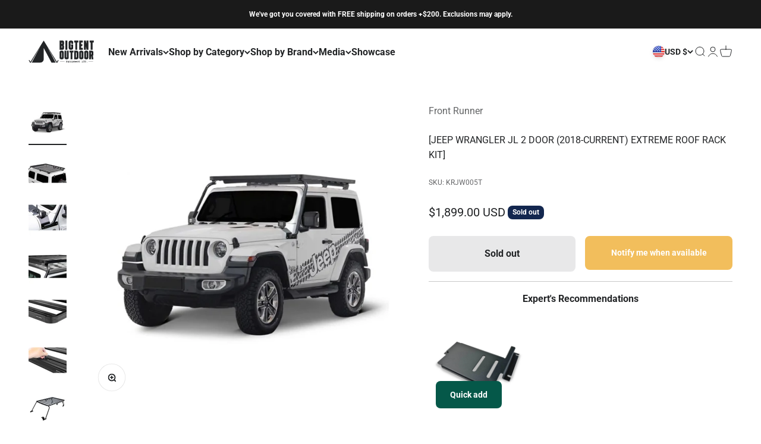

--- FILE ---
content_type: text/html; charset=utf-8
request_url: https://bigtentoutdoors.com/products/jeep-wrangler-jl-2-door-2018-current-extreme-roof-rack-kit
body_size: 92720
content:
<!doctype html>

<html lang="en" dir="ltr">
  <head><!-- SEOAnt Speed Up Script --><script async crossorigin fetchpriority="high" src="/cdn/shopifycloud/importmap-polyfill/es-modules-shim.2.4.0.js"></script>
<script>
const AllowUrlArray_SEOAnt = ['cdn.nfcube.com', 'cdnv2.mycustomizer.com'];
const ForbidUrlArray_SEOAnt = [];
window.WhiteUrlArray_SEOAnt = AllowUrlArray_SEOAnt.map(src => new RegExp(src, 'i'));
window.BlackUrlArray_SEOAnt = ForbidUrlArray_SEOAnt.map(src => new RegExp(src, 'i'));
</script>
<script>
// Limit output
class AllowJsPlugin{constructor(e){const attrArr=["default","defer","async"];this.listener=this.handleListener.bind(this,e),this.jsArr=[],this.attribute=attrArr.reduce(((e,t)=>({...e,[t]:[]})),{});const t=this;e.forEach((e=>window.addEventListener(e,t.listener,{passive:!0})))}handleListener(e){const t=this;return e.forEach((e=>window.removeEventListener(e,t.listener))),"complete"===document.readyState?this.handleDOM():document.addEventListener("readystatechange",(e=>{if("complete"===e.target.readyState)return setTimeout(t.handleDOM.bind(t),1)}))}async handleDOM(){this.pauseEvent(),this.pauseJQuery(),this.getScripts(),this.beforeScripts();for(const e of Object.keys(this.attribute))await this.changeScripts(this.attribute[e]);for(const e of["DOMContentLoaded","readystatechange"])await this.requestRedraw(),document.dispatchEvent(new Event("allowJS-"+e));document.lightJSonreadystatechange&&document.lightJSonreadystatechange();for(const e of["DOMContentLoaded","load"])await this.requestRedraw(),window.dispatchEvent(new Event("allowJS-"+e));await this.requestRedraw(),window.lightJSonload&&window.lightJSonload(),await this.requestRedraw(),this.jsArr.forEach((e=>e(window).trigger("allowJS-jquery-load"))),window.dispatchEvent(new Event("allowJS-pageshow")),await this.requestRedraw(),window.lightJSonpageshow&&window.lightJSonpageshow()}async requestRedraw(){return new Promise((e=>requestAnimationFrame(e)))}getScripts(){document.querySelectorAll("script[type=AllowJs]").forEach((e=>{e.hasAttribute("src")?e.hasAttribute("async")&&e.async?this.attribute.async.push(e):e.hasAttribute("defer")&&e.defer?this.attribute.defer.push(e):this.attribute.default.push(e):this.attribute.default.push(e)}))}beforeScripts(){const e=this,t=Object.keys(this.attribute).reduce(((t,n)=>[...t,...e.attribute[n]]),[]),n=document.createDocumentFragment();t.forEach((e=>{const t=e.getAttribute("src");if(!t)return;const s=document.createElement("link");s.href=t,s.rel="preload",s.as="script",n.appendChild(s)})),document.head.appendChild(n)}async changeScripts(e){let t;for(;t=e.shift();)await this.requestRedraw(),new Promise((e=>{const n=document.createElement("script");[...t.attributes].forEach((e=>{"type"!==e.nodeName&&n.setAttribute(e.nodeName,e.nodeValue)})),t.hasAttribute("src")?(n.addEventListener("load",e),n.addEventListener("error",e)):(n.text=t.text,e()),t.parentNode.replaceChild(n,t)}))}pauseEvent(){const e={};[{obj:document,name:"DOMContentLoaded"},{obj:window,name:"DOMContentLoaded"},{obj:window,name:"load"},{obj:window,name:"pageshow"},{obj:document,name:"readystatechange"}].map((t=>function(t,n){function s(n){return e[t].list.indexOf(n)>=0?"allowJS-"+n:n}e[t]||(e[t]={list:[n],add:t.addEventListener,remove:t.removeEventListener},t.addEventListener=(...n)=>{n[0]=s(n[0]),e[t].add.apply(t,n)},t.removeEventListener=(...n)=>{n[0]=s(n[0]),e[t].remove.apply(t,n)})}(t.obj,t.name))),[{obj:document,name:"onreadystatechange"},{obj:window,name:"onpageshow"}].map((e=>function(e,t){let n=e[t];Object.defineProperty(e,t,{get:()=>n||function(){},set:s=>{e["allowJS"+t]=n=s}})}(e.obj,e.name)))}pauseJQuery(){const e=this;let t=window.jQuery;Object.defineProperty(window,"jQuery",{get:()=>t,set(n){if(!n||!n.fn||!e.jsArr.includes(n))return void(t=n);n.fn.ready=n.fn.init.prototype.ready=e=>{e.bind(document)(n)};const s=n.fn.on;n.fn.on=n.fn.init.prototype.on=function(...e){if(window!==this[0])return s.apply(this,e),this;const t=e=>e.split(" ").map((e=>"load"===e||0===e.indexOf("load.")?"allowJS-jquery-load":e)).join(" ");return"string"==typeof e[0]||e[0]instanceof String?(e[0]=t(e[0]),s.apply(this,e),this):("object"==typeof e[0]&&Object.keys(e[0]).forEach((n=>{delete Object.assign(e[0],{[t(n)]:e[0][n]})[n]})),s.apply(this,e),this)},e.jsArr.push(n),t=n}})}}new AllowJsPlugin(["keydown","wheel","mouseenter","mousemove","mouseleave","touchstart","touchmove","touchend"]);
</script>
<script>
"use strict";function SEOAnt_toConsumableArray(t){if(Array.isArray(t)){for(var e=0,r=Array(t.length);e<t.length;e++)r[e]=t[e];return r}return Array.from(t)}function _0x960a(t,e){var r=_0x3840();return(_0x960a=function(t,e){return t-=247,r[t]})(t,e)}function _0x3840(){var t=["defineProperties","application/javascript","preventDefault","4990555yeBSbh","addEventListener","set","setAttribute","bind","getAttribute","parentElement","WhiteUrlArray_SEOAnt","listener","toString","toLowerCase","every","touchend","SEOAnt scripts can't be lazy loaded","keydown","touchstart","removeChild","length","58IusxNw","BlackUrlArray_SEOAnt","observe","name","value","documentElement","wheel","warn","whitelist","map","tagName","402345HpbWDN","getOwnPropertyDescriptor","head","type","touchmove","removeEventListener","8160iwggKQ","call","beforescriptexecute","some","string","options","push","appendChild","blacklisted","querySelectorAll","5339295FeRgGa","4OtFDAr","filter","57211uwpiMx","nodeType","createElement","src","13296210cxmbJp",'script[type="',"1744290Faeint","test","forEach","script","blacklist","attributes","get","$&","744DdtCNR"];return(_0x3840=function(){return t})()}var _extends=Object.assign||function(t){for(var e=1;e<arguments.length;e++){var r=arguments[e];for(var n in r)Object.prototype.hasOwnProperty.call(r,n)&&(t[n]=r[n])}return t},_slicedToArray=function(){function t(t,e){var r=[],n=!0,o=!1,i=void 0;try{for(var a,c=t[Symbol.iterator]();!(n=(a=c.next()).done)&&(r.push(a.value),!e||r.length!==e);n=!0);}catch(t){o=!0,i=t}finally{try{!n&&c.return&&c.return()}finally{if(o)throw i}}return r}return function(e,r){if(Array.isArray(e))return e;if(Symbol.iterator in Object(e))return t(e,r);throw new TypeError("Invalid attempt to destructure non-iterable instance")}}(),_typeof="function"==typeof Symbol&&"symbol"==typeof Symbol.iterator?function(t){return typeof t}:function(t){return t&&"function"==typeof Symbol&&t.constructor===Symbol&&t!==Symbol.prototype?"symbol":typeof t};(function(t,e){for(var r=_0x960a,n=t();[];)try{if(531094===parseInt(r(306))/1+-parseInt(r(295))/2*(parseInt(r(312))/3)+-parseInt(r(257))/4*(parseInt(r(277))/5)+-parseInt(r(265))/6+-parseInt(r(259))/7*(-parseInt(r(273))/8)+-parseInt(r(256))/9+parseInt(r(263))/10)break;n.push(n.shift())}catch(t){n.push(n.shift())}})(_0x3840),function(){var t=_0x960a,e="javascript/blocked",r={blacklist:window[t(296)],whitelist:window[t(284)]},n={blacklisted:[]},o=function(n,o){return n&&(!o||o!==e)&&(!r.blacklist||r[t(269)][t(249)](function(e){return e[t(266)](n)}))&&(!r[t(303)]||r.whitelist[t(288)](function(e){return!e[t(266)](n)}))},i=function(e){var n=t,o=e[n(282)](n(262));return r[n(269)]&&r.blacklist[n(288)](function(t){return!t.test(o)})||r[n(303)]&&r.whitelist[n(249)](function(t){return t[n(266)](o)})},a=new MutationObserver(function(r){for(var i=t,a=0;a<r[i(294)];a++)for(var c=r[a].addedNodes,u=0;u<c.length;u++)!function(t){var r=c[t];if(1===r[i(260)]&&"SCRIPT"===r[i(305)]){var a=r[i(262)],u=r[i(309)];if(o(a,u)){n.blacklisted[i(252)]([r,r.type]),r[i(309)]=e;var s=function t(n){var o=i;r[o(282)](o(309))===e&&n[o(276)](),r[o(311)](o(248),t)};r[i(278)](i(248),s),r[i(283)]&&r[i(283)][i(293)](r)}}}(u)});a[t(297)](document[t(300)],{childList:!![],subtree:!![]});var c=/[|\{}()\[\]^$+*?.]/g,u=function(){for(var o=arguments.length,u=Array(o),s=0;s<o;s++)u[s]=arguments[s];var l=t;u[l(294)]<1?(r[l(269)]=[],r[l(303)]=[]):(r.blacklist&&(r[l(269)]=r.blacklist[l(258)](function(t){return u[l(288)](function(e){var r=l;return(void 0===e?"undefined":_typeof(e))===r(250)?!t.test(e):e instanceof RegExp?t.toString()!==e.toString():void 0})})),r[l(303)]&&(r[l(303)]=[].concat(SEOAnt_toConsumableArray(r[l(303)]),SEOAnt_toConsumableArray(u.map(function(t){var e=l;if("string"==typeof t){var n=t.replace(c,e(272)),o=".*"+n+".*";if(r[e(303)][e(288)](function(t){return t[e(286)]()!==o[e(286)]()}))return new RegExp(o)}else if(t instanceof RegExp&&r[e(303)][e(288)](function(r){return r[e(286)]()!==t.toString()}))return t;return null})[l(258)](Boolean)))));for(var f=document[l(255)](l(264)+e+'"]'),p=0;p<f[l(294)];p++){var y=f[p];i(y)&&(n[l(254)][l(252)]([y,l(275)]),y[l(283)][l(293)](y))}var v=0;[].concat(SEOAnt_toConsumableArray(n[l(254)]))[l(267)](function(t,e){var r=_slicedToArray(t,2),o=r[0],a=r[1],c=l;if(i(o)){for(var u=document.createElement("script"),s=0;s<o.attributes.length;s++){var f=o[c(270)][s];f[c(298)]!==c(262)&&f.name!==c(309)&&u.setAttribute(f.name,o.attributes[s][c(299)])}u[c(280)](c(262),o[c(262)]),u.setAttribute("type",a||c(275)),document[c(308)][c(253)](u),n[c(254)].splice(e-v,1),v++}}),r[l(269)]&&r.blacklist.length<1&&a.disconnect()},s=document.createElement,l={src:Object[t(307)](HTMLScriptElement.prototype,t(262)),type:Object[t(307)](HTMLScriptElement.prototype,t(309))};document[t(261)]=function(){for(var r=t,n=arguments.length,i=Array(n),a=0;a<n;a++)i[a]=arguments[a];if(i[0][r(287)]()!==r(268))return s[r(281)](document).apply(void 0,i);var c=s.bind(document).apply(void 0,i);try{Object[r(274)](c,{src:_extends({},l[r(262)],{set:function(t){var n=r;o(t,c[n(309)])&&l.type[n(279)][n(247)](this,e),l[n(262)][n(279)].call(this,t)}}),type:_extends({},l[r(309)],{get:function(){var t=r,n=l[t(309)][t(271)][t(247)](this);return n===e||o(this[t(262)],n)?null:n},set:function(t){var n=r,i=o(c[n(262)],c[n(309)])?e:t;l.type[n(279)][n(247)](this,i)}})}),c.setAttribute=function(t,e){var n=r;t===n(309)||t===n(262)?c[t]=e:HTMLScriptElement.prototype[n(280)][n(247)](c,t,e)}}catch(t){console[r(302)](r(290),t)}return c},[t(291),"mousemove",t(289),t(310),t(292),t(301)][t(304)](function(t){return{type:t,listener:function(){return u()},options:{passive:!![]}}}).forEach(function(e){var r=t;document[r(278)](e[r(309)],e[r(285)],e[r(251)])})}();
</script>
<!-- /SEOAnt Speed Up Script -->
    <meta charset="utf-8">
    <meta name="viewport" content="width=device-width, initial-scale=1.0, height=device-height, minimum-scale=1.0, maximum-scale=1.0">
    <meta name="theme-color" content="#ffffff">

    <title>[JEEP WRANGLER JL 2 DOOR (2018-CURRENT) EXTREME ROOF RACK KIT] -</title><meta name="description" content="This Slimline rack kit contains all the components needed to mount the Slimline cargo carrying rack to a Jeep JL 2 door including the Slimline - BIGTENT"><link rel="canonical" href="https://bigtentoutdoors.com/products/jeep-wrangler-jl-2-door-2018-current-extreme-roof-rack-kit"><link rel="shortcut icon" href="//bigtentoutdoors.com/cdn/shop/files/BTO_social-bk.png?v=1700258637&width=96">
      <link rel="apple-touch-icon" href="//bigtentoutdoors.com/cdn/shop/files/BTO_social-bk.png?v=1700258637&width=180"><link rel="preconnect" href="https://cdn.shopify.com">
    <link rel="preconnect" href="https://fonts.shopifycdn.com" crossorigin>
    <link rel="dns-prefetch" href="https://productreviews.shopifycdn.com"><link rel="preload" href="//bigtentoutdoors.com/cdn/fonts/lato/lato_n8.1117b90add05215dbc8fbc91c5f9d67872eb3fb3.woff2" as="font" type="font/woff2" crossorigin><link rel="preload" href="//bigtentoutdoors.com/cdn/fonts/roboto/roboto_n4.2019d890f07b1852f56ce63ba45b2db45d852cba.woff2" as="font" type="font/woff2" crossorigin><meta property="og:type" content="product">
  <meta property="og:title" content="[JEEP WRANGLER JL 2 DOOR (2018-CURRENT) EXTREME ROOF RACK KIT]">
  <meta property="product:price:amount" content="1,899.00">
  <meta property="product:price:currency" content="USD">
  <meta property="product:availability" content="out of stock"><meta property="og:image" content="http://bigtentoutdoors.com/cdn/shop/products/JEEP-WRANGLER-JL-2-DOOR-_2018-CURRENT_-EXTREME-ROOF-RACK-KIT__01.jpg?v=1768962989&width=2048">
  <meta property="og:image:secure_url" content="https://bigtentoutdoors.com/cdn/shop/products/JEEP-WRANGLER-JL-2-DOOR-_2018-CURRENT_-EXTREME-ROOF-RACK-KIT__01.jpg?v=1768962989&width=2048">
  <meta property="og:image:width" content="1500">
  <meta property="og:image:height" content="1500"><meta property="og:description" content="This Slimline rack kit contains all the components needed to mount the Slimline cargo carrying rack to a Jeep JL 2 door including the Slimline - BIGTENT"><meta property="og:url" content="https://bigtentoutdoors.com/products/jeep-wrangler-jl-2-door-2018-current-extreme-roof-rack-kit">
<meta property="og:site_name" content="BIGTENT"><meta name="twitter:card" content="summary"><meta name="twitter:title" content="[JEEP WRANGLER JL 2 DOOR (2018-CURRENT) EXTREME ROOF RACK KIT]">
  <meta name="twitter:description" content="This Slimline II rack kit contains all the components needed to mount the Slimline II cargo carrying rack to a Jeep JL 2 door including the Slimline II Tray (1425mm x 1762mm), the Jeep Extreme Mounting System and a Wind Deflector. Drilling is required for installation.Note*
Not suitable for 4xe models. Kits for the Mojave and diesel models are available:Jeep Wrangler JL 2Door Mojave/Diesel (2018-Current) Extreme Slimline II Roof Rack KitJeep Wrangler JL 4Door Mojave/Diesel (2018-Current) Extreme Slimline II Roof Rack KitJeep Gladiator JT Mojave/Diesel (2019-Current) Extreme Slimline II Roof Rack Kit
Install Guide (PDF)
Installation Instructions for FAJL004 (EN)Installation Instructions for FAJL006 (EN)Installation Instructions for RRSTJ09 (EN)"><meta name="twitter:image" content="https://bigtentoutdoors.com/cdn/shop/products/JEEP-WRANGLER-JL-2-DOOR-_2018-CURRENT_-EXTREME-ROOF-RACK-KIT__01.jpg?crop=center&height=1200&v=1768962989&width=1200">
  <meta name="twitter:image:alt" content="[JEEP WRANGLER JL 2 DOOR (2018-CURRENT) EXTREME ROOF RACK KIT] - Front Runner"><script type="application/ld+json">{"@context":"http:\/\/schema.org\/","@id":"\/products\/jeep-wrangler-jl-2-door-2018-current-extreme-roof-rack-kit#product","@type":"Product","brand":{"@type":"Brand","name":"Front Runner"},"category":"Roof Rack","description":"This Slimline II rack kit contains all the components needed to mount the Slimline II cargo carrying rack to a Jeep JL 2 door including the Slimline II Tray (1425mm x 1762mm), the Jeep Extreme Mounting System and a Wind Deflector. Drilling is required for installation.Note*\nNot suitable for 4xe models. Kits for the Mojave and diesel models are available:Jeep Wrangler JL 2Door Mojave\/Diesel (2018-Current) Extreme Slimline II Roof Rack KitJeep Wrangler JL 4Door Mojave\/Diesel (2018-Current) Extreme Slimline II Roof Rack KitJeep Gladiator JT Mojave\/Diesel (2019-Current) Extreme Slimline II Roof Rack Kit\nInstall Guide (PDF)\nInstallation Instructions for FAJL004 (EN)Installation Instructions for FAJL006 (EN)Installation Instructions for RRSTJ09 (EN)","image":"https:\/\/bigtentoutdoors.com\/cdn\/shop\/products\/JEEP-WRANGLER-JL-2-DOOR-_2018-CURRENT_-EXTREME-ROOF-RACK-KIT__01.jpg?v=1768962989\u0026width=1920","name":"[JEEP WRANGLER JL 2 DOOR (2018-CURRENT) EXTREME ROOF RACK KIT]","offers":{"@id":"\/products\/jeep-wrangler-jl-2-door-2018-current-extreme-roof-rack-kit?variant=39855947907190#offer","@type":"Offer","availability":"http:\/\/schema.org\/OutOfStock","price":"1899.00","priceCurrency":"USD","url":"https:\/\/bigtentoutdoors.com\/products\/jeep-wrangler-jl-2-door-2018-current-extreme-roof-rack-kit?variant=39855947907190"},"sku":"KRJW005T","url":"https:\/\/bigtentoutdoors.com\/products\/jeep-wrangler-jl-2-door-2018-current-extreme-roof-rack-kit"}</script><script type="application/ld+json">
  {
    "@context": "https://schema.org",
    "@type": "BreadcrumbList",
    "itemListElement": [{
        "@type": "ListItem",
        "position": 1,
        "name": "Home",
        "item": "https://bigtentoutdoors.com"
      },{
            "@type": "ListItem",
            "position": 2,
            "name": "[JEEP WRANGLER JL 2 DOOR (2018-CURRENT) EXTREME ROOF RACK KIT]",
            "item": "https://bigtentoutdoors.com/products/jeep-wrangler-jl-2-door-2018-current-extreme-roof-rack-kit"
          }]
  }
</script><style>/* Typography (heading) */
  @font-face {
  font-family: Lato;
  font-weight: 800;
  font-style: normal;
  font-display: fallback;
  src: url("//bigtentoutdoors.com/cdn/fonts/lato/lato_n8.1117b90add05215dbc8fbc91c5f9d67872eb3fb3.woff2") format("woff2"),
       url("//bigtentoutdoors.com/cdn/fonts/lato/lato_n8.6bcabf8485cf657fec14e0a6e1af25cf01733df7.woff") format("woff");
}

@font-face {
  font-family: Lato;
  font-weight: 800;
  font-style: italic;
  font-display: fallback;
  src: url("//bigtentoutdoors.com/cdn/fonts/lato/lato_i8.4d2c12d355a86eb483d3b325d9435954953e78ce.woff2") format("woff2"),
       url("//bigtentoutdoors.com/cdn/fonts/lato/lato_i8.dfb9decc8a927a5ae9791c4f5ab804f0fccd721e.woff") format("woff");
}

/* Typography (body) */
  @font-face {
  font-family: Roboto;
  font-weight: 400;
  font-style: normal;
  font-display: fallback;
  src: url("//bigtentoutdoors.com/cdn/fonts/roboto/roboto_n4.2019d890f07b1852f56ce63ba45b2db45d852cba.woff2") format("woff2"),
       url("//bigtentoutdoors.com/cdn/fonts/roboto/roboto_n4.238690e0007583582327135619c5f7971652fa9d.woff") format("woff");
}

@font-face {
  font-family: Roboto;
  font-weight: 400;
  font-style: italic;
  font-display: fallback;
  src: url("//bigtentoutdoors.com/cdn/fonts/roboto/roboto_i4.57ce898ccda22ee84f49e6b57ae302250655e2d4.woff2") format("woff2"),
       url("//bigtentoutdoors.com/cdn/fonts/roboto/roboto_i4.b21f3bd061cbcb83b824ae8c7671a82587b264bf.woff") format("woff");
}

@font-face {
  font-family: Roboto;
  font-weight: 700;
  font-style: normal;
  font-display: fallback;
  src: url("//bigtentoutdoors.com/cdn/fonts/roboto/roboto_n7.f38007a10afbbde8976c4056bfe890710d51dec2.woff2") format("woff2"),
       url("//bigtentoutdoors.com/cdn/fonts/roboto/roboto_n7.94bfdd3e80c7be00e128703d245c207769d763f9.woff") format("woff");
}

@font-face {
  font-family: Roboto;
  font-weight: 700;
  font-style: italic;
  font-display: fallback;
  src: url("//bigtentoutdoors.com/cdn/fonts/roboto/roboto_i7.7ccaf9410746f2c53340607c42c43f90a9005937.woff2") format("woff2"),
       url("//bigtentoutdoors.com/cdn/fonts/roboto/roboto_i7.49ec21cdd7148292bffea74c62c0df6e93551516.woff") format("woff");
}

:root {
    /**
     * ---------------------------------------------------------------------
     * SPACING VARIABLES
     *
     * We are using a spacing inspired from frameworks like Tailwind CSS.
     * ---------------------------------------------------------------------
     */
    --spacing-0-5: 0.125rem; /* 2px */
    --spacing-1: 0.25rem; /* 4px */
    --spacing-1-5: 0.375rem; /* 6px */
    --spacing-2: 0.5rem; /* 8px */
    --spacing-2-5: 0.625rem; /* 10px */
    --spacing-3: 0.75rem; /* 12px */
    --spacing-3-5: 0.875rem; /* 14px */
    --spacing-4: 1rem; /* 16px */
    --spacing-4-5: 1.125rem; /* 18px */
    --spacing-5: 1.25rem; /* 20px */
    --spacing-5-5: 1.375rem; /* 22px */
    --spacing-6: 1.5rem; /* 24px */
    --spacing-6-5: 1.625rem; /* 26px */
    --spacing-7: 1.75rem; /* 28px */
    --spacing-7-5: 1.875rem; /* 30px */
    --spacing-8: 2rem; /* 32px */
    --spacing-8-5: 2.125rem; /* 34px */
    --spacing-9: 2.25rem; /* 36px */
    --spacing-9-5: 2.375rem; /* 38px */
    --spacing-10: 2.5rem; /* 40px */
    --spacing-11: 2.75rem; /* 44px */
    --spacing-12: 3rem; /* 48px */
    --spacing-14: 3.5rem; /* 56px */
    --spacing-16: 4rem; /* 64px */
    --spacing-18: 4.5rem; /* 72px */
    --spacing-20: 5rem; /* 80px */
    --spacing-24: 6rem; /* 96px */
    --spacing-28: 7rem; /* 112px */
    --spacing-32: 8rem; /* 128px */
    --spacing-36: 9rem; /* 144px */
    --spacing-40: 10rem; /* 160px */
    --spacing-44: 11rem; /* 176px */
    --spacing-48: 12rem; /* 192px */
    --spacing-52: 13rem; /* 208px */
    --spacing-56: 14rem; /* 224px */
    --spacing-60: 15rem; /* 240px */
    --spacing-64: 16rem; /* 256px */
    --spacing-72: 18rem; /* 288px */
    --spacing-80: 20rem; /* 320px */
    --spacing-96: 24rem; /* 384px */

    /* Container */
    --container-max-width: 1600px;
    --container-narrow-max-width: 1350px;
    --container-gutter: var(--spacing-5);
    --section-outer-spacing-block: var(--spacing-12);
    --section-inner-max-spacing-block: var(--spacing-10);
    --section-inner-spacing-inline: var(--container-gutter);
    --section-stack-spacing-block: var(--spacing-8);

    /* Grid gutter */
    --grid-gutter: var(--spacing-5);

    /* Product list settings */
    --product-list-row-gap: var(--spacing-8);
    --product-list-column-gap: var(--grid-gutter);

    /* Form settings */
    --input-gap: var(--spacing-2);
    --input-height: 2.625rem;
    --input-padding-inline: var(--spacing-4);

    /* Other sizes */
    --sticky-area-height: calc(var(--sticky-announcement-bar-enabled, 0) * var(--announcement-bar-height, 0px) + var(--sticky-header-enabled, 0) * var(--header-height, 0px));

    /* RTL support */
    --transform-logical-flip: 1;
    --transform-origin-start: left;
    --transform-origin-end: right;

    /**
     * ---------------------------------------------------------------------
     * TYPOGRAPHY
     * ---------------------------------------------------------------------
     */

    /* Font properties */
    --heading-font-family: Lato, sans-serif;
    --heading-font-weight: 800;
    --heading-font-style: normal;
    --heading-text-transform: normal;
    --heading-letter-spacing: -0.02em;
    --text-font-family: Roboto, sans-serif;
    --text-font-weight: 400;
    --text-font-style: normal;
    --text-letter-spacing: 0.0em;

    /* Font sizes */
    --text-h0: 3rem;
    --text-h1: 2.5rem;
    --text-h2: 2rem;
    --text-h3: 1.5rem;
    --text-h4: 1.375rem;
    --text-h5: 1.125rem;
    --text-h6: 1rem;
    --text-xs: 0.6875rem;
    --text-sm: 0.75rem;
    --text-base: 0.875rem;
    --text-lg: 1.125rem;

    /**
     * ---------------------------------------------------------------------
     * COLORS
     * ---------------------------------------------------------------------
     */

    /* Color settings */--accent: 5 88 73;
    --text-primary: 34 36 38;
    --background-primary: 255 255 255;
    --dialog-background: 255 255 255;
    --border-color: var(--text-color, var(--text-primary)) / 0.12;

    /* Button colors */
    --button-background-primary: 5 88 73;
    --button-text-primary: 255 255 255;
    --button-background-secondary: 242 190 92;
    --button-text-secondary: 255 255 255;

    /* Status colors */
    --success-background: 224 244 232;
    --success-text: 0 163 65;
    --warning-background: 255 242 227;
    --warning-text: 255 145 18;
    --error-background: 254 231 231;
    --error-text: 248 58 58;

    /* Product colors */
    --on-sale-text: 242 190 92;
    --on-sale-badge-background: 242 190 92;
    --on-sale-badge-text: 0 0 0;
    --sold-out-badge-background: 19 39 79;
    --sold-out-badge-text: 255 255 255;
    --primary-badge-background: 5 88 73;
    --primary-badge-text: 255 255 255;
    --star-color: 242 190 92;
    --product-card-background: 255 255 255;
    --product-card-text: 34 36 38;

    /* Header colors */
    --header-background: 255 255 255;
    --header-text: 34 36 38;

    /* Footer colors */
    --footer-background: 255 255 255;
    --footer-text: 34 36 38;

    /* Rounded variables (used for border radius) */
    --rounded-xs: 0.25rem;
    --rounded-sm: 0.375rem;
    --rounded: 0.75rem;
    --rounded-lg: 1.5rem;
    --rounded-full: 9999px;

    --rounded-button: 0.5rem;
    --rounded-input: 0.5rem;

    /* Box shadow */
    --shadow-sm: 0 2px 8px rgb(var(--text-primary) / 0.0);
    --shadow: 0 5px 15px rgb(var(--text-primary) / 0.0);
    --shadow-md: 0 5px 30px rgb(var(--text-primary) / 0.0);
    --shadow-block: 0px 18px 50px rgb(var(--text-primary) / 0.0);

    /**
     * ---------------------------------------------------------------------
     * OTHER
     * ---------------------------------------------------------------------
     */

    --stagger-products-reveal-opacity: 0;
    --cursor-close-svg-url: url(//bigtentoutdoors.com/cdn/shop/t/96/assets/cursor-close.svg?v=147174565022153725511769036872);
    --cursor-zoom-in-svg-url: url(//bigtentoutdoors.com/cdn/shop/t/96/assets/cursor-zoom-in.svg?v=154953035094101115921769036872);
    --cursor-zoom-out-svg-url: url(//bigtentoutdoors.com/cdn/shop/t/96/assets/cursor-zoom-out.svg?v=16155520337305705181769036872);
    --checkmark-svg-url: url(//bigtentoutdoors.com/cdn/shop/t/96/assets/checkmark.svg?v=77552481021870063511769036872);
  }

  [dir="rtl"]:root {
    /* RTL support */
    --transform-logical-flip: -1;
    --transform-origin-start: right;
    --transform-origin-end: left;
  }

  @media screen and (min-width: 700px) {
    :root {
      /* Typography (font size) */
      --text-h0: 4rem;
      --text-h1: 3rem;
      --text-h2: 2.5rem;
      --text-h3: 2rem;
      --text-h4: 1.625rem;
      --text-h5: 1.25rem;
      --text-h6: 1.125rem;

      --text-xs: 0.75rem;
      --text-sm: 0.875rem;
      --text-base: 1.0rem;
      --text-lg: 1.25rem;

      /* Spacing */
      --container-gutter: 2rem;
      --section-outer-spacing-block: var(--spacing-16);
      --section-inner-max-spacing-block: var(--spacing-12);
      --section-inner-spacing-inline: var(--spacing-12);
      --section-stack-spacing-block: var(--spacing-12);

      /* Grid gutter */
      --grid-gutter: var(--spacing-6);

      /* Product list settings */
      --product-list-row-gap: var(--spacing-12);

      /* Form settings */
      --input-gap: 1rem;
      --input-height: 3.125rem;
      --input-padding-inline: var(--spacing-5);
    }
  }

  @media screen and (min-width: 1000px) {
    :root {
      /* Spacing settings */
      --container-gutter: var(--spacing-12);
      --section-outer-spacing-block: var(--spacing-18);
      --section-inner-max-spacing-block: var(--spacing-16);
      --section-inner-spacing-inline: var(--spacing-16);
      --section-stack-spacing-block: var(--spacing-12);
    }
  }

  @media screen and (min-width: 1150px) {
    :root {
      /* Spacing settings */
      --container-gutter: var(--spacing-12);
      --section-outer-spacing-block: var(--spacing-20);
      --section-inner-max-spacing-block: var(--spacing-16);
      --section-inner-spacing-inline: var(--spacing-16);
      --section-stack-spacing-block: var(--spacing-12);
    }
  }

  @media screen and (min-width: 1400px) {
    :root {
      /* Typography (font size) */
      --text-h0: 5rem;
      --text-h1: 3.75rem;
      --text-h2: 3rem;
      --text-h3: 2.25rem;
      --text-h4: 2rem;
      --text-h5: 1.5rem;
      --text-h6: 1.25rem;

      --section-outer-spacing-block: var(--spacing-24);
      --section-inner-max-spacing-block: var(--spacing-18);
      --section-inner-spacing-inline: var(--spacing-18);
    }
  }

  @media screen and (min-width: 1600px) {
    :root {
      --section-outer-spacing-block: var(--spacing-24);
      --section-inner-max-spacing-block: var(--spacing-20);
      --section-inner-spacing-inline: var(--spacing-20);
    }
  }

  /**
   * ---------------------------------------------------------------------
   * LIQUID DEPENDANT CSS
   *
   * Our main CSS is Liquid free, but some very specific features depend on
   * theme settings, so we have them here
   * ---------------------------------------------------------------------
   */@media screen and (pointer: fine) {
        .button:not([disabled]):hover, .btn:not([disabled]):hover, .shopify-payment-button__button--unbranded:not([disabled]):hover {
          --button-background-opacity: 0.85;
        }

        .button--subdued:not([disabled]):hover {
          --button-background: var(--text-color) / .05 !important;
        }
      }</style><script>
  // This allows to expose several variables to the global scope, to be used in scripts
  window.themeVariables = {
    settings: {
      showPageTransition: true,
      staggerProductsApparition: true,
      reduceDrawerAnimation: false,
      reduceMenuAnimation: false,
      headingApparition: "none",
      pageType: "product",
      moneyFormat: "${{amount}}",
      moneyWithCurrencyFormat: "${{amount}} USD",
      currencyCodeEnabled: true,
      cartType: "popover",
      showDiscount: true,
      discountMode: "percentage",
      pageBackground: "#ffffff",
      textColor: "#222426"
    },

    strings: {
      accessibilityClose: "Close",
      accessibilityNext: "Next",
      accessibilityPrevious: "Previous",
      closeGallery: "Close gallery",
      zoomGallery: "Zoom",
      errorGallery: "Image cannot be loaded",
      searchNoResults: "No results could be found.",
      addOrderNote: "Add order note",
      editOrderNote: "Edit order note",
      shippingEstimatorNoResults: "Sorry, we do not ship to your address.",
      shippingEstimatorOneResult: "There is one shipping rate for your address:",
      shippingEstimatorMultipleResults: "There are several shipping rates for your address:",
      shippingEstimatorError: "One or more error occurred while retrieving shipping rates:"
    },

    breakpoints: {
      'sm': 'screen and (min-width: 700px)',
      'md': 'screen and (min-width: 1000px)',
      'lg': 'screen and (min-width: 1150px)',
      'xl': 'screen and (min-width: 1400px)',

      'sm-max': 'screen and (max-width: 699px)',
      'md-max': 'screen and (max-width: 999px)',
      'lg-max': 'screen and (max-width: 1149px)',
      'xl-max': 'screen and (max-width: 1399px)'
    }
  };

  // For detecting native share
  document.documentElement.classList.add(`native-share--${navigator.share ? 'enabled' : 'disabled'}`);// We save the product ID in local storage to be eventually used for recently viewed section
    try {
      const recentlyViewedProducts = new Set(JSON.parse(localStorage.getItem('theme:recently-viewed-products') || '[]'));

      recentlyViewedProducts.delete(6785424719990); // Delete first to re-move the product
      recentlyViewedProducts.add(6785424719990);

      localStorage.setItem('theme:recently-viewed-products', JSON.stringify(Array.from(recentlyViewedProducts.values()).reverse()));
    } catch (e) {
      // Safari in private mode does not allow setting item, we silently fail
    }</script><script>
  setTimeout(() => {
let _shopify_locale = Shopify.locale;
let _shopify_country = Shopify.country;
let _affirm_locale;
let _affirm_country;

if (_shopify_country === 'CA') {
    _affirm_country = 'CAN';
    _affirm_locale = (_shopify_locale === 'fr' ?  'fr' : 'en') + '_' + _shopify_country;
} else {
    _affirm_country = 'USA';
    _affirm_locale = 'en_US'
}

// _affirm_config = {
//     public_api_key: "{YOUR_PUBLIC_API_KEY}",
//     script: "https://cdn1.affirm.com/js/v2/affirm.js",
//     locale: _affirm_locale,
//     country_code: _affirm_country,
// };
	_affirm_config = {
		public_api_key: "QA28JKM041DM2JNW",
		script: "https://cdn1.affirm.com/js/v2/affirm.js",
		locale: _affirm_locale,
		country_code: _affirm_country
	};

// (function(m,g,n,d,a,e,h,c){var b=m[n]||{},k=document.createElement(e),p=document.getElementsByTagName(e)[0],l=function(a,b,c){return function(){a[b]._.push([c,arguments])}};b[d]=l(b,d,"set");var f=b[d];b[a]={};b[a]._=[];f._=[];b._=[];b[a][h]=l(b,a,h);b[c]=function(){b._.push([h,arguments])};a=0;for(c="set add save post open empty reset on off trigger ready setProduct".split(" ");a<c.length;a++)f[c[a]]=l(b,d,c[a]);a=0;for(c=["get","token","url","items"];a<c.length;a++)f[c[a]]=function(){};k.async=
  // !0;k.src=g[e];p.parentNode.insertBefore(k,p);delete g[e];f(g);m[n]=b})(window,_affirm_config,"affirm","checkout","ui","script","ready","jsReady");
(function(m,g,n,d,a,e,h,c){var b=m[n]||{},k=document.createElement(e),p=document.getElementsByTagName(e)[0],l=function(a,b,c){return function(){a[b]._.push([c,arguments])}};b[d]=l(b,d,"set");var f=b[d];b[a]={};b[a]._=[];f._=[];b._=[];b[a][h]=l(b,a,h);b[c]=function(){b._.push([h,arguments])};a=0;for(c="set add save post open empty reset on off trigger ready setProduct".split(" ");a<c.length;a++)f[c[a]]=l(b,d,c[a]);a=0;for(c=["get","token","url","items"];a<c.length;a++)f[c[a]]=function(){};k.async=
  !0;k.src=g[e];p.parentNode.insertBefore(k,p);delete g[e];f(g);m[n]=b})(window,_affirm_config,"affirm","checkout","ui","script","ready","jsReady");
});
    </script>
    <script type="importmap">{
        "imports": {
          "vendor": "//bigtentoutdoors.com/cdn/shop/t/96/assets/vendor.min.js?v=57795131039271286711769036794",
          "theme": "//bigtentoutdoors.com/cdn/shop/t/96/assets/theme.s.min.js?v=68608819123318399451769037159",
          "photoswipe": "//bigtentoutdoors.com/cdn/shop/t/96/assets/photoswipe.min.js?v=13374349288281597431769036793"
        }
      }
    </script>

    <script type="module" src="//bigtentoutdoors.com/cdn/shop/t/96/assets/vendor.min.js?v=57795131039271286711769036794"></script>
    <script type="module" src="//bigtentoutdoors.com/cdn/shop/t/96/assets/theme.s.min.js?v=68608819123318399451769037159"></script>

    <script>window.performance && window.performance.mark && window.performance.mark('shopify.content_for_header.start');</script><meta name="google-site-verification" content="iSKTkr4MPBrsvs9otw2NHjNdSaJyKb9GuHPAHeMTar8">
<meta name="facebook-domain-verification" content="dlgay4xvbscrs2zik2klaxu1zdogyt">
<meta id="shopify-digital-wallet" name="shopify-digital-wallet" content="/24571084860/digital_wallets/dialog">
<meta name="shopify-checkout-api-token" content="a4d83fcd877fd116ae7fa17c450bfb55">
<meta id="in-context-paypal-metadata" data-shop-id="24571084860" data-venmo-supported="false" data-environment="production" data-locale="en_US" data-paypal-v4="true" data-currency="USD">
<link rel="alternate" hreflang="x-default" href="https://bigtentoutdoors.com/products/jeep-wrangler-jl-2-door-2018-current-extreme-roof-rack-kit">
<link rel="alternate" hreflang="en-GB" href="https://bigtentoutdoor.com/products/jeep-wrangler-jl-2-door-2018-current-extreme-roof-rack-kit">
<link rel="alternate" hreflang="fr-GB" href="https://bigtentoutdoor.com/fr/products/jeep-wrangler-jl-2-door-2018-current-extreme-roof-rack-kit">
<link rel="alternate" hreflang="en-DE" href="https://bigtentoutdoor.com/products/jeep-wrangler-jl-2-door-2018-current-extreme-roof-rack-kit">
<link rel="alternate" hreflang="fr-DE" href="https://bigtentoutdoor.com/fr/products/jeep-wrangler-jl-2-door-2018-current-extreme-roof-rack-kit">
<link rel="alternate" hreflang="en-AU" href="https://bigtentoutdoor.com/products/jeep-wrangler-jl-2-door-2018-current-extreme-roof-rack-kit">
<link rel="alternate" hreflang="fr-AU" href="https://bigtentoutdoor.com/fr/products/jeep-wrangler-jl-2-door-2018-current-extreme-roof-rack-kit">
<link rel="alternate" hreflang="en-VN" href="https://bigtentoutdoor.com/products/jeep-wrangler-jl-2-door-2018-current-extreme-roof-rack-kit">
<link rel="alternate" hreflang="fr-VN" href="https://bigtentoutdoor.com/fr/products/jeep-wrangler-jl-2-door-2018-current-extreme-roof-rack-kit">
<link rel="alternate" hreflang="en-GR" href="https://bigtentoutdoor.com/products/jeep-wrangler-jl-2-door-2018-current-extreme-roof-rack-kit">
<link rel="alternate" hreflang="fr-GR" href="https://bigtentoutdoor.com/fr/products/jeep-wrangler-jl-2-door-2018-current-extreme-roof-rack-kit">
<link rel="alternate" hreflang="en-HK" href="https://bigtentoutdoor.com/products/jeep-wrangler-jl-2-door-2018-current-extreme-roof-rack-kit">
<link rel="alternate" hreflang="fr-HK" href="https://bigtentoutdoor.com/fr/products/jeep-wrangler-jl-2-door-2018-current-extreme-roof-rack-kit">
<link rel="alternate" hreflang="en-ID" href="https://bigtentoutdoor.com/products/jeep-wrangler-jl-2-door-2018-current-extreme-roof-rack-kit">
<link rel="alternate" hreflang="fr-ID" href="https://bigtentoutdoor.com/fr/products/jeep-wrangler-jl-2-door-2018-current-extreme-roof-rack-kit">
<link rel="alternate" hreflang="en-SG" href="https://bigtentoutdoor.com/products/jeep-wrangler-jl-2-door-2018-current-extreme-roof-rack-kit">
<link rel="alternate" hreflang="fr-SG" href="https://bigtentoutdoor.com/fr/products/jeep-wrangler-jl-2-door-2018-current-extreme-roof-rack-kit">
<link rel="alternate" hreflang="en-TW" href="https://bigtentoutdoor.com/products/jeep-wrangler-jl-2-door-2018-current-extreme-roof-rack-kit">
<link rel="alternate" hreflang="fr-TW" href="https://bigtentoutdoor.com/fr/products/jeep-wrangler-jl-2-door-2018-current-extreme-roof-rack-kit">
<link rel="alternate" hreflang="en-DK" href="https://bigtentoutdoor.com/products/jeep-wrangler-jl-2-door-2018-current-extreme-roof-rack-kit">
<link rel="alternate" hreflang="fr-DK" href="https://bigtentoutdoor.com/fr/products/jeep-wrangler-jl-2-door-2018-current-extreme-roof-rack-kit">
<link rel="alternate" hreflang="en-NZ" href="https://bigtentoutdoor.com/products/jeep-wrangler-jl-2-door-2018-current-extreme-roof-rack-kit">
<link rel="alternate" hreflang="fr-NZ" href="https://bigtentoutdoor.com/fr/products/jeep-wrangler-jl-2-door-2018-current-extreme-roof-rack-kit">
<link rel="alternate" hreflang="en-US" href="https://bigtentoutdoors.com/products/jeep-wrangler-jl-2-door-2018-current-extreme-roof-rack-kit">
<link rel="alternate" hreflang="fr-US" href="https://bigtentoutdoors.com/fr/products/jeep-wrangler-jl-2-door-2018-current-extreme-roof-rack-kit">
<link rel="alternate" hreflang="en-CA" href="https://ca.bigtentoutdoors.com/products/jeep-wrangler-jl-2-door-2018-current-extreme-roof-rack-kit">
<link rel="alternate" hreflang="fr-CA" href="https://ca.bigtentoutdoors.com/fr/products/jeep-wrangler-jl-2-door-2018-current-extreme-roof-rack-kit">
<link rel="alternate" type="application/json+oembed" href="https://bigtentoutdoors.com/products/jeep-wrangler-jl-2-door-2018-current-extreme-roof-rack-kit.oembed">
<script async="async" src="/checkouts/internal/preloads.js?locale=en-US"></script>
<link rel="preconnect" href="https://shop.app" crossorigin="anonymous">
<script async="async" src="https://shop.app/checkouts/internal/preloads.js?locale=en-US&shop_id=24571084860" crossorigin="anonymous"></script>
<script id="apple-pay-shop-capabilities" type="application/json">{"shopId":24571084860,"countryCode":"CA","currencyCode":"USD","merchantCapabilities":["supports3DS"],"merchantId":"gid:\/\/shopify\/Shop\/24571084860","merchantName":"BIGTENT","requiredBillingContactFields":["postalAddress","email","phone"],"requiredShippingContactFields":["postalAddress","email","phone"],"shippingType":"shipping","supportedNetworks":["visa","masterCard","amex","discover","interac","jcb"],"total":{"type":"pending","label":"BIGTENT","amount":"1.00"},"shopifyPaymentsEnabled":true,"supportsSubscriptions":true}</script>
<script id="shopify-features" type="application/json">{"accessToken":"a4d83fcd877fd116ae7fa17c450bfb55","betas":["rich-media-storefront-analytics"],"domain":"bigtentoutdoors.com","predictiveSearch":true,"shopId":24571084860,"locale":"en"}</script>
<script>var Shopify = Shopify || {};
Shopify.shop = "bigtent.myshopify.com";
Shopify.locale = "en";
Shopify.currency = {"active":"USD","rate":"0.730178"};
Shopify.country = "US";
Shopify.theme = {"name":"Speed Optimized THEME\/published","id":141604356214,"schema_name":"Impact","schema_version":"6.7.0","theme_store_id":null,"role":"main"};
Shopify.theme.handle = "null";
Shopify.theme.style = {"id":null,"handle":null};
Shopify.cdnHost = "bigtentoutdoors.com/cdn";
Shopify.routes = Shopify.routes || {};
Shopify.routes.root = "/";</script>
<script type="module">!function(o){(o.Shopify=o.Shopify||{}).modules=!0}(window);</script>
<script>!function(o){function n(){var o=[];function n(){o.push(Array.prototype.slice.apply(arguments))}return n.q=o,n}var t=o.Shopify=o.Shopify||{};t.loadFeatures=n(),t.autoloadFeatures=n()}(window);</script>
<script>
  window.ShopifyPay = window.ShopifyPay || {};
  window.ShopifyPay.apiHost = "shop.app\/pay";
  window.ShopifyPay.redirectState = null;
</script>
<script id="shop-js-analytics" type="application/json">{"pageType":"product"}</script>
<script defer="defer" async type="module" src="//bigtentoutdoors.com/cdn/shopifycloud/shop-js/modules/v2/client.init-shop-cart-sync_BT-GjEfc.en.esm.js"></script>
<script defer="defer" async type="module" src="//bigtentoutdoors.com/cdn/shopifycloud/shop-js/modules/v2/chunk.common_D58fp_Oc.esm.js"></script>
<script defer="defer" async type="module" src="//bigtentoutdoors.com/cdn/shopifycloud/shop-js/modules/v2/chunk.modal_xMitdFEc.esm.js"></script>
<script type="module">
  await import("//bigtentoutdoors.com/cdn/shopifycloud/shop-js/modules/v2/client.init-shop-cart-sync_BT-GjEfc.en.esm.js");
await import("//bigtentoutdoors.com/cdn/shopifycloud/shop-js/modules/v2/chunk.common_D58fp_Oc.esm.js");
await import("//bigtentoutdoors.com/cdn/shopifycloud/shop-js/modules/v2/chunk.modal_xMitdFEc.esm.js");

  window.Shopify.SignInWithShop?.initShopCartSync?.({"fedCMEnabled":true,"windoidEnabled":true});

</script>
<script>
  window.Shopify = window.Shopify || {};
  if (!window.Shopify.featureAssets) window.Shopify.featureAssets = {};
  window.Shopify.featureAssets['shop-js'] = {"shop-cart-sync":["modules/v2/client.shop-cart-sync_DZOKe7Ll.en.esm.js","modules/v2/chunk.common_D58fp_Oc.esm.js","modules/v2/chunk.modal_xMitdFEc.esm.js"],"init-fed-cm":["modules/v2/client.init-fed-cm_B6oLuCjv.en.esm.js","modules/v2/chunk.common_D58fp_Oc.esm.js","modules/v2/chunk.modal_xMitdFEc.esm.js"],"shop-cash-offers":["modules/v2/client.shop-cash-offers_D2sdYoxE.en.esm.js","modules/v2/chunk.common_D58fp_Oc.esm.js","modules/v2/chunk.modal_xMitdFEc.esm.js"],"shop-login-button":["modules/v2/client.shop-login-button_QeVjl5Y3.en.esm.js","modules/v2/chunk.common_D58fp_Oc.esm.js","modules/v2/chunk.modal_xMitdFEc.esm.js"],"pay-button":["modules/v2/client.pay-button_DXTOsIq6.en.esm.js","modules/v2/chunk.common_D58fp_Oc.esm.js","modules/v2/chunk.modal_xMitdFEc.esm.js"],"shop-button":["modules/v2/client.shop-button_DQZHx9pm.en.esm.js","modules/v2/chunk.common_D58fp_Oc.esm.js","modules/v2/chunk.modal_xMitdFEc.esm.js"],"avatar":["modules/v2/client.avatar_BTnouDA3.en.esm.js"],"init-windoid":["modules/v2/client.init-windoid_CR1B-cfM.en.esm.js","modules/v2/chunk.common_D58fp_Oc.esm.js","modules/v2/chunk.modal_xMitdFEc.esm.js"],"init-shop-for-new-customer-accounts":["modules/v2/client.init-shop-for-new-customer-accounts_C_vY_xzh.en.esm.js","modules/v2/client.shop-login-button_QeVjl5Y3.en.esm.js","modules/v2/chunk.common_D58fp_Oc.esm.js","modules/v2/chunk.modal_xMitdFEc.esm.js"],"init-shop-email-lookup-coordinator":["modules/v2/client.init-shop-email-lookup-coordinator_BI7n9ZSv.en.esm.js","modules/v2/chunk.common_D58fp_Oc.esm.js","modules/v2/chunk.modal_xMitdFEc.esm.js"],"init-shop-cart-sync":["modules/v2/client.init-shop-cart-sync_BT-GjEfc.en.esm.js","modules/v2/chunk.common_D58fp_Oc.esm.js","modules/v2/chunk.modal_xMitdFEc.esm.js"],"shop-toast-manager":["modules/v2/client.shop-toast-manager_DiYdP3xc.en.esm.js","modules/v2/chunk.common_D58fp_Oc.esm.js","modules/v2/chunk.modal_xMitdFEc.esm.js"],"init-customer-accounts":["modules/v2/client.init-customer-accounts_D9ZNqS-Q.en.esm.js","modules/v2/client.shop-login-button_QeVjl5Y3.en.esm.js","modules/v2/chunk.common_D58fp_Oc.esm.js","modules/v2/chunk.modal_xMitdFEc.esm.js"],"init-customer-accounts-sign-up":["modules/v2/client.init-customer-accounts-sign-up_iGw4briv.en.esm.js","modules/v2/client.shop-login-button_QeVjl5Y3.en.esm.js","modules/v2/chunk.common_D58fp_Oc.esm.js","modules/v2/chunk.modal_xMitdFEc.esm.js"],"shop-follow-button":["modules/v2/client.shop-follow-button_CqMgW2wH.en.esm.js","modules/v2/chunk.common_D58fp_Oc.esm.js","modules/v2/chunk.modal_xMitdFEc.esm.js"],"checkout-modal":["modules/v2/client.checkout-modal_xHeaAweL.en.esm.js","modules/v2/chunk.common_D58fp_Oc.esm.js","modules/v2/chunk.modal_xMitdFEc.esm.js"],"shop-login":["modules/v2/client.shop-login_D91U-Q7h.en.esm.js","modules/v2/chunk.common_D58fp_Oc.esm.js","modules/v2/chunk.modal_xMitdFEc.esm.js"],"lead-capture":["modules/v2/client.lead-capture_BJmE1dJe.en.esm.js","modules/v2/chunk.common_D58fp_Oc.esm.js","modules/v2/chunk.modal_xMitdFEc.esm.js"],"payment-terms":["modules/v2/client.payment-terms_Ci9AEqFq.en.esm.js","modules/v2/chunk.common_D58fp_Oc.esm.js","modules/v2/chunk.modal_xMitdFEc.esm.js"]};
</script>
<script>(function() {
  var isLoaded = false;
  function asyncLoad() {
    if (isLoaded) return;
    isLoaded = true;
    var urls = ["https:\/\/chimpstatic.com\/mcjs-connected\/js\/users\/31a42a4f93b5539c3e7b07225\/a86f4f12c32c4c099c1c209c1.js?shop=bigtent.myshopify.com","https:\/\/cax.channel.io\/shopify\/plugins\/3e0a968b-e01b-4b2a-b195-efd347268912.js?shop=bigtent.myshopify.com","https:\/\/cdn.verifypass.com\/seller\/launcher.js?shop=bigtent.myshopify.com","https:\/\/shopify-widget.route.com\/shopify.widget.js?shop=bigtent.myshopify.com","https:\/\/cdn.giftship.app\/build\/storefront\/giftship.js?shop=bigtent.myshopify.com"];
    for (var i = 0; i < urls.length; i++) {
      var s = document.createElement('script');
      s.type = 'text/javascript';
      if (AllowUrlArray_SEOAnt.filter(u => urls[i].indexOf(u) > -1).length === 0) s.type = 'AllowJs'; s.async = true;
      s.src = urls[i];
      var x = document.getElementsByTagName('script')[0];
      x.parentNode.insertBefore(s, x);
    }
  };
  if(window.attachEvent) {
    window.attachEvent('onload', asyncLoad);
  } else {
    window.addEventListener('load', asyncLoad, false);
  }
})();</script>
<script id="__st">var __st={"a":24571084860,"offset":-28800,"reqid":"c8eb2400-89dd-4411-82d9-920d4f853f2e-1769270497","pageurl":"bigtentoutdoors.com\/products\/jeep-wrangler-jl-2-door-2018-current-extreme-roof-rack-kit","u":"463063d55950","p":"product","rtyp":"product","rid":6785424719990};</script>
<script>window.ShopifyPaypalV4VisibilityTracking = true;</script>
<script id="captcha-bootstrap">!function(){'use strict';const t='contact',e='account',n='new_comment',o=[[t,t],['blogs',n],['comments',n],[t,'customer']],c=[[e,'customer_login'],[e,'guest_login'],[e,'recover_customer_password'],[e,'create_customer']],r=t=>t.map((([t,e])=>`form[action*='/${t}']:not([data-nocaptcha='true']) input[name='form_type'][value='${e}']`)).join(','),a=t=>()=>t?[...document.querySelectorAll(t)].map((t=>t.form)):[];function s(){const t=[...o],e=r(t);return a(e)}const i='password',u='form_key',d=['recaptcha-v3-token','g-recaptcha-response','h-captcha-response',i],f=()=>{try{return window.sessionStorage}catch{return}},m='__shopify_v',_=t=>t.elements[u];function p(t,e,n=!1){try{const o=window.sessionStorage,c=JSON.parse(o.getItem(e)),{data:r}=function(t){const{data:e,action:n}=t;return t[m]||n?{data:e,action:n}:{data:t,action:n}}(c);for(const[e,n]of Object.entries(r))t.elements[e]&&(t.elements[e].value=n);n&&o.removeItem(e)}catch(o){console.error('form repopulation failed',{error:o})}}const l='form_type',E='cptcha';function T(t){t.dataset[E]=!0}const w=window,h=w.document,L='Shopify',v='ce_forms',y='captcha';let A=!1;((t,e)=>{const n=(g='f06e6c50-85a8-45c8-87d0-21a2b65856fe',I='https://cdn.shopify.com/shopifycloud/storefront-forms-hcaptcha/ce_storefront_forms_captcha_hcaptcha.v1.5.2.iife.js',D={infoText:'Protected by hCaptcha',privacyText:'Privacy',termsText:'Terms'},(t,e,n)=>{const o=w[L][v],c=o.bindForm;if(c)return c(t,g,e,D).then(n);var r;o.q.push([[t,g,e,D],n]),r=I,A||(h.body.append(Object.assign(h.createElement('script'),{id:'captcha-provider',async:!0,src:r})),A=!0)});var g,I,D;w[L]=w[L]||{},w[L][v]=w[L][v]||{},w[L][v].q=[],w[L][y]=w[L][y]||{},w[L][y].protect=function(t,e){n(t,void 0,e),T(t)},Object.freeze(w[L][y]),function(t,e,n,w,h,L){const[v,y,A,g]=function(t,e,n){const i=e?o:[],u=t?c:[],d=[...i,...u],f=r(d),m=r(i),_=r(d.filter((([t,e])=>n.includes(e))));return[a(f),a(m),a(_),s()]}(w,h,L),I=t=>{const e=t.target;return e instanceof HTMLFormElement?e:e&&e.form},D=t=>v().includes(t);t.addEventListener('submit',(t=>{const e=I(t);if(!e)return;const n=D(e)&&!e.dataset.hcaptchaBound&&!e.dataset.recaptchaBound,o=_(e),c=g().includes(e)&&(!o||!o.value);(n||c)&&t.preventDefault(),c&&!n&&(function(t){try{if(!f())return;!function(t){const e=f();if(!e)return;const n=_(t);if(!n)return;const o=n.value;o&&e.removeItem(o)}(t);const e=Array.from(Array(32),(()=>Math.random().toString(36)[2])).join('');!function(t,e){_(t)||t.append(Object.assign(document.createElement('input'),{type:'hidden',name:u})),t.elements[u].value=e}(t,e),function(t,e){const n=f();if(!n)return;const o=[...t.querySelectorAll(`input[type='${i}']`)].map((({name:t})=>t)),c=[...d,...o],r={};for(const[a,s]of new FormData(t).entries())c.includes(a)||(r[a]=s);n.setItem(e,JSON.stringify({[m]:1,action:t.action,data:r}))}(t,e)}catch(e){console.error('failed to persist form',e)}}(e),e.submit())}));const S=(t,e)=>{t&&!t.dataset[E]&&(n(t,e.some((e=>e===t))),T(t))};for(const o of['focusin','change'])t.addEventListener(o,(t=>{const e=I(t);D(e)&&S(e,y())}));const B=e.get('form_key'),M=e.get(l),P=B&&M;t.addEventListener('DOMContentLoaded',(()=>{const t=y();if(P)for(const e of t)e.elements[l].value===M&&p(e,B);[...new Set([...A(),...v().filter((t=>'true'===t.dataset.shopifyCaptcha))])].forEach((e=>S(e,t)))}))}(h,new URLSearchParams(w.location.search),n,t,e,['guest_login'])})(!0,!0)}();</script>
<script integrity="sha256-4kQ18oKyAcykRKYeNunJcIwy7WH5gtpwJnB7kiuLZ1E=" data-source-attribution="shopify.loadfeatures" defer="defer" src="//bigtentoutdoors.com/cdn/shopifycloud/storefront/assets/storefront/load_feature-a0a9edcb.js" crossorigin="anonymous"></script>
<script crossorigin="anonymous" defer="defer" src="//bigtentoutdoors.com/cdn/shopifycloud/storefront/assets/shopify_pay/storefront-65b4c6d7.js?v=20250812"></script>
<script data-source-attribution="shopify.dynamic_checkout.dynamic.init">var Shopify=Shopify||{};Shopify.PaymentButton=Shopify.PaymentButton||{isStorefrontPortableWallets:!0,init:function(){window.Shopify.PaymentButton.init=function(){};var t=document.createElement("script");t.src="https://bigtentoutdoors.com/cdn/shopifycloud/portable-wallets/latest/portable-wallets.en.js",t.type="module",document.head.appendChild(t)}};
</script>
<script data-source-attribution="shopify.dynamic_checkout.buyer_consent">
  function portableWalletsHideBuyerConsent(e){var t=document.getElementById("shopify-buyer-consent"),n=document.getElementById("shopify-subscription-policy-button");t&&n&&(t.classList.add("hidden"),t.setAttribute("aria-hidden","true"),n.removeEventListener("click",e))}function portableWalletsShowBuyerConsent(e){var t=document.getElementById("shopify-buyer-consent"),n=document.getElementById("shopify-subscription-policy-button");t&&n&&(t.classList.remove("hidden"),t.removeAttribute("aria-hidden"),n.addEventListener("click",e))}window.Shopify?.PaymentButton&&(window.Shopify.PaymentButton.hideBuyerConsent=portableWalletsHideBuyerConsent,window.Shopify.PaymentButton.showBuyerConsent=portableWalletsShowBuyerConsent);
</script>
<script>
  function portableWalletsCleanup(e){e&&e.src&&console.error("Failed to load portable wallets script "+e.src);var t=document.querySelectorAll("shopify-accelerated-checkout .shopify-payment-button__skeleton, shopify-accelerated-checkout-cart .wallet-cart-button__skeleton"),e=document.getElementById("shopify-buyer-consent");for(let e=0;e<t.length;e++)t[e].remove();e&&e.remove()}function portableWalletsNotLoadedAsModule(e){e instanceof ErrorEvent&&"string"==typeof e.message&&e.message.includes("import.meta")&&"string"==typeof e.filename&&e.filename.includes("portable-wallets")&&(window.removeEventListener("error",portableWalletsNotLoadedAsModule),window.Shopify.PaymentButton.failedToLoad=e,"loading"===document.readyState?document.addEventListener("DOMContentLoaded",window.Shopify.PaymentButton.init):window.Shopify.PaymentButton.init())}window.addEventListener("error",portableWalletsNotLoadedAsModule);
</script>

<script type="module" src="https://bigtentoutdoors.com/cdn/shopifycloud/portable-wallets/latest/portable-wallets.en.js" onError="portableWalletsCleanup(this)" crossorigin="anonymous"></script>
<script nomodule>
  document.addEventListener("DOMContentLoaded", portableWalletsCleanup);
</script>

<script id='scb4127' type='text/javascript' async='' src='https://bigtentoutdoors.com/cdn/shopifycloud/privacy-banner/storefront-banner.js'></script><link id="shopify-accelerated-checkout-styles" rel="stylesheet" media="screen" href="https://bigtentoutdoors.com/cdn/shopifycloud/portable-wallets/latest/accelerated-checkout-backwards-compat.css" crossorigin="anonymous">
<style id="shopify-accelerated-checkout-cart">
        #shopify-buyer-consent {
  margin-top: 1em;
  display: inline-block;
  width: 100%;
}

#shopify-buyer-consent.hidden {
  display: none;
}

#shopify-subscription-policy-button {
  background: none;
  border: none;
  padding: 0;
  text-decoration: underline;
  font-size: inherit;
  cursor: pointer;
}

#shopify-subscription-policy-button::before {
  box-shadow: none;
}

      </style>

<script>window.performance && window.performance.mark && window.performance.mark('shopify.content_for_header.end');</script>
<link href="//bigtentoutdoors.com/cdn/shop/t/96/assets/theme.css?v=43620392868879106901769036793" rel="stylesheet" type="text/css" media="all" /><!-- Google tag (gtag.js) -->
    <script async src="https://www.googletagmanager.com/gtag/js?id=AW-736346736"></script>
    <script>
      window.dataLayer = window.dataLayer || [];
      function gtag(){dataLayer.push(arguments);}
      gtag('js', new Date());
    
      gtag('config', 'AW-736346736');
    </script>
  <!-- BEGIN app block: shopify://apps/savedby-package-protection/blocks/savedby-storefront-widget/6d4bce9c-696c-4f95-8a15-0cc2b2b9e839 --><!-- START SAVEDBY EXTENSION -->
<script>
  const widgetConfig = {"excludedProducts":[],"feeTiers":[{"max":70,"price":0.97,"variantId":42115915645046},{"max":100,"price":1.67,"variantId":42132182958198},{"max":150,"price":2.47,"variantId":42132182990966},{"max":200,"price":3.47,"variantId":42132183023734},{"max":250,"price":4.47,"variantId":42132183056502},{"max":300,"price":5.47,"variantId":42132183089270},{"max":350,"price":6.47,"variantId":42132183122038},{"max":400,"price":7.47,"variantId":42132183154806},{"max":450,"price":8.47,"variantId":42132183187574},{"max":500,"price":9.47,"variantId":42132183220342},{"max":550,"price":10.47,"variantId":42132183253110},{"max":600,"price":11.47,"variantId":42132183285878},{"max":650,"price":12.47,"variantId":42132183318646},{"max":700,"price":13.47,"variantId":42132183351414},{"max":750,"price":14.47,"variantId":42132183384182},{"max":800,"price":15.47,"variantId":42132183416950},{"max":850,"price":16.47,"variantId":42132183449718},{"max":900,"price":17.47,"variantId":42132183482486},{"max":950,"price":18.47,"variantId":42132183515254},{"max":1000,"price":19.47,"variantId":42132183548022},{"max":1050,"price":20.47,"variantId":42132183580790},{"max":1100,"price":21.47,"variantId":42132183613558},{"max":1150,"price":22.47,"variantId":42132183646326},{"max":1200,"price":23.47,"variantId":42132183679094},{"max":1250,"price":24.47,"variantId":42148995432566},{"max":1300,"price":25.47,"variantId":42148995465334},{"max":1350,"price":26.47,"variantId":42148995498102},{"max":1400,"price":27.47,"variantId":42148995530870},{"max":1450,"price":28.47,"variantId":42148995563638},{"max":1500,"price":29.47,"variantId":42148995596406},{"max":1550,"price":30.47,"variantId":42148995629174},{"max":1600,"price":31.47,"variantId":42148995661942},{"max":1650,"price":32.47,"variantId":42148995694710},{"max":1700,"price":33.47,"variantId":42148995727478},{"max":1750,"price":34.47,"variantId":42148995760246},{"max":1800,"price":35.47,"variantId":42148995793014},{"max":1850,"price":36.47,"variantId":42148995825782},{"max":1900,"price":37.47,"variantId":42148995858550},{"max":1950,"price":38.47,"variantId":42148995891318},{"max":2000,"price":39.47,"variantId":42148995924086},{"max":2050,"price":40.47,"variantId":42148995956854},{"max":2100,"price":41.47,"variantId":42148995989622},{"max":2120,"price":42.47,"variantId":42148996022390},{"max":2200,"price":43.47,"variantId":42148996055158},{"max":2250,"price":44.47,"variantId":42148996087926},{"max":2300,"price":45.47,"variantId":42148996120694},{"max":2350,"price":46.47,"variantId":42148996153462},{"max":2400,"price":47.47,"variantId":42148996186230},{"max":2450,"price":48.47,"variantId":42148996218998},{"max":2500,"price":49.47,"variantId":42148996251766},{"max":2550,"price":50.47,"variantId":42148996284534},{"max":2600,"price":51.47,"variantId":42148996317302},{"max":2650,"price":52.47,"variantId":42148996350070},{"max":2700,"price":53.47,"variantId":42148996382838},{"max":2750,"price":54.47,"variantId":42148996415606},{"max":2800,"price":55.47,"variantId":42148996448374},{"max":2850,"price":56.47,"variantId":42148996481142},{"max":2900,"price":57.47,"variantId":42148996513910},{"max":2950,"price":58.47,"variantId":42148996546678},{"max":3000,"price":59.47,"variantId":42148996579446},{"max":3100,"price":76.33,"variantId":42152879882358},{"max":3200,"price":78.83,"variantId":42152880242806},{"max":3300,"price":81.33,"variantId":42152881881206},{"max":3400,"price":84.33,"variantId":42152882765942},{"max":3500,"price":86.33,"variantId":42152941781110},{"max":3600,"price":88.83,"variantId":42152942043254},{"max":3700,"price":91.33,"variantId":42152948564086},{"max":3800,"price":93.83,"variantId":42152948727926},{"max":3900,"price":96.33,"variantId":42152948760694},{"max":4000,"price":98.83,"variantId":42152948826230},{"max":4100,"price":101.33,"variantId":42152948858998},{"max":4200,"price":103.83,"variantId":42152949186678},{"max":4300,"price":106.33,"variantId":42152949219446},{"max":4400,"price":108.83,"variantId":42152949252214},{"max":4500,"price":111.33,"variantId":42152949284982},{"max":4600,"price":113.83,"variantId":42152949579894},{"max":4700,"price":116.33,"variantId":42152949612662},{"max":4800,"price":118.83,"variantId":42152949645430},{"max":4900,"price":121.33,"variantId":42152949678198},{"max":5000,"price":123.83,"variantId":42152949710966},{"max":5100,"price":126.33,"variantId":42152949743734},{"max":5200,"price":128.83,"variantId":42152949776502},{"max":5300,"price":131.33,"variantId":42152952463478},{"max":5400,"price":133.83,"variantId":42152952496246},{"max":5500,"price":136.33,"variantId":42152952529014},{"max":5600,"price":138.83,"variantId":42152952561782},{"max":5700,"price":141.33,"variantId":42152952594550},{"max":5800,"price":143.83,"variantId":42152952627318},{"max":5900,"price":146.33,"variantId":42152952660086},{"max":6000,"price":148.83,"variantId":42152952692854},{"max":6100,"price":151.33,"variantId":42152957837430},{"max":6200,"price":153.83,"variantId":42152957870198},{"max":6300,"price":156.33,"variantId":42152957902966},{"max":6400,"price":158.83,"variantId":42152957935734},{"max":6500,"price":161.33,"variantId":42152957968502},{"max":6600,"price":163.83,"variantId":42152958001270},{"max":6700,"price":166.33,"variantId":42152958034038},{"max":6800,"price":168.83,"variantId":42152958066806},{"max":6900,"price":171.33,"variantId":42152958099574},{"max":7000,"price":173.83,"variantId":42152958132342}],"nonCoveredProducts":[],"protectionProduct":"gid://shopify/Product/7705104941174","widgetExcludedProducts":[],"storefront":{"version":"v7.0.0-beta.19","variant":"BASIC","autoOptIn":false,"info":{"description":"Package Protection","title":"Checkout+"},"useOnlyAjaxToRemove":false,"checkoutText":"","optOutText":"Continue Without Package Protection","customCSS":"div.sb__parent {\nfont-family: roboto, sans-serif !important;\n}","checkoutButtonExclusions":{"attributes":[],"classNames":[]}},"checkout":{"variant":"LOWPRO","title":"","textContent":"","popup":{"isOrderSatisfaction":false,"point1Title":"","point1Body":"","point2Body":"","point3Title":"","point3Body":"","point2Title":"","carbonPointTitle":"","carbonPointBody":"","iconColor":"","bannerSrc":"","carbonPointIcon":""},"hidePrice":false,"autoOptIn":false},"currentPlan":{"id":"9i95duVa3WlZSvqthkTa","isOrderSatisfaction":false},"enableConditions":{"checkout":[]}};
  let _SavedBy_sfwVersion = widgetConfig.storefront.version
  const devVersion = localStorage.getItem('SAVEDBY_DEV_VERSION');
  if (devVersion?.match(/^v\d+\.\d+\.\d+-beta\.\d+$/)) _SavedBy_sfwVersion = devVersion;
  if (!_SavedBy_sfwVersion) console.error('[SAVEDBY] Missing SFW version');
  const useLegacy = _SavedBy_sfwVersion < 'v7';
</script>
<!-- BEGIN app snippet: legacy --><script>
  try {
    (function() {
      if (!useLegacy) return
      console.debug('[SAVEDBY] Loading legacy extension');
      class SavedBy {
        #checkoutButtonDisabled = false;
        #isMerchantResponsible = false;

        constructor() {
          if (window.performance && window.performance.mark) window.performance.mark('savedby-init-start');
          safeIdleCallback(() => {
            this.initializeCartLogic()
          })

          this.initializeCritical()

          if (window.performance && window.performance.mark) {
            window.performance.mark('savedby-init-end');
            window.performance.measure('savedby-init', 'savedby-init-start', 'savedby-init-end');
          }
        }

        initializeCritical() {
          // SHOP STATE
          this.cart = {"note":null,"attributes":{},"original_total_price":0,"total_price":0,"total_discount":0,"total_weight":0.0,"item_count":0,"items":[],"requires_shipping":false,"currency":"USD","items_subtotal_price":0,"cart_level_discount_applications":[],"checkout_charge_amount":0};
          this.product =  null 
          this.shop = "bigtentoutdoors.com";
          this.moneyFormat = '${{amount}}';
          
          // METAFIELDS & CONFIG
          this.status = "PAUSED";
          this.subMap = {};

          // BLOCK SETTINGS
          this.settings = {"useDefaultFontFamily":false,"fontFamily":{"error":"json not allowed for this object"},"hideSubtotal":true,"parentMarginBottom":4,"infoIconUrl":"https:\/\/cdn.savedby.io\/logos\/savedby\/SavedByLogo-small.png","infoBGColor":"#f5f5f5","infoTextColor":"#000000","infoVariant":"SIMPLE","checkoutButtonBGColor":"#000000","checkoutButtonTextColor":"#FFFFFF","checkoutButtonBorderRadius":5,"continueTextColor":"#000000","continueFontSize":15,"showLockIcon":false,"showCartTotal":true,"showCompareAtPrice":false,"showInlineCartButton":false,"swapButtonOrder":false,"disclaimerLocation":"bottom","disclaimer":"","customCheckoutSelector":"","tosSelector":"","customCSS":":host {\\n  --container-max-width: inherit;\\n  --info-bg-color: inherit;\\n  --info-border-radius: inherit;\\n  --info-text-color: inherit;\\n  --info-font-family: inherit;\\n  --info-font-size: inherit;\\n\\n  --info-title-text-color: inherit;\\n  --info-title-font-size: inherit;\\n  --info-desc-text-color: inherit;\\n  --info-desc-font-size: inherit;\\n  --info-fee-text-color: inherit;\\n  --info-fee-font-size: inherit;\\n  --info-help-color: inherit;\\n  --info-help-size: inherit;\\n  --btn-height: inherit;\\n  --btn-border-radius: inherit;\\n  --btn-checkout-bg-color: inherit;\\n  --btn-checkout-text-color: inherit;\\n  --btn-cart-bg-color: inherit;\\n  --btn-cart-text-color: inherit;\\n  --continue-text-color: inherit;\\n  --continue-font-size: inherit;\\n  --continue-font-family: inherit;\\n  --continue-text-decoration: inherit;\\n  --disclaimer-text-color: inherit;\\n  --disclaimer-font-size: inherit;\\n  --disclaimer-font-family: inherit;\\n  --disclaimer-text-decoration: inherit;\\n  --disclaimer-font-style: inherit;\\n}","customJS":"","popupOverride":""};
          delete this.settings.fontFamily;
          this.tosSelector = "";

          const wc = {"excludedProducts":[],"feeTiers":[{"max":70,"price":0.97,"variantId":42115915645046},{"max":100,"price":1.67,"variantId":42132182958198},{"max":150,"price":2.47,"variantId":42132182990966},{"max":200,"price":3.47,"variantId":42132183023734},{"max":250,"price":4.47,"variantId":42132183056502},{"max":300,"price":5.47,"variantId":42132183089270},{"max":350,"price":6.47,"variantId":42132183122038},{"max":400,"price":7.47,"variantId":42132183154806},{"max":450,"price":8.47,"variantId":42132183187574},{"max":500,"price":9.47,"variantId":42132183220342},{"max":550,"price":10.47,"variantId":42132183253110},{"max":600,"price":11.47,"variantId":42132183285878},{"max":650,"price":12.47,"variantId":42132183318646},{"max":700,"price":13.47,"variantId":42132183351414},{"max":750,"price":14.47,"variantId":42132183384182},{"max":800,"price":15.47,"variantId":42132183416950},{"max":850,"price":16.47,"variantId":42132183449718},{"max":900,"price":17.47,"variantId":42132183482486},{"max":950,"price":18.47,"variantId":42132183515254},{"max":1000,"price":19.47,"variantId":42132183548022},{"max":1050,"price":20.47,"variantId":42132183580790},{"max":1100,"price":21.47,"variantId":42132183613558},{"max":1150,"price":22.47,"variantId":42132183646326},{"max":1200,"price":23.47,"variantId":42132183679094},{"max":1250,"price":24.47,"variantId":42148995432566},{"max":1300,"price":25.47,"variantId":42148995465334},{"max":1350,"price":26.47,"variantId":42148995498102},{"max":1400,"price":27.47,"variantId":42148995530870},{"max":1450,"price":28.47,"variantId":42148995563638},{"max":1500,"price":29.47,"variantId":42148995596406},{"max":1550,"price":30.47,"variantId":42148995629174},{"max":1600,"price":31.47,"variantId":42148995661942},{"max":1650,"price":32.47,"variantId":42148995694710},{"max":1700,"price":33.47,"variantId":42148995727478},{"max":1750,"price":34.47,"variantId":42148995760246},{"max":1800,"price":35.47,"variantId":42148995793014},{"max":1850,"price":36.47,"variantId":42148995825782},{"max":1900,"price":37.47,"variantId":42148995858550},{"max":1950,"price":38.47,"variantId":42148995891318},{"max":2000,"price":39.47,"variantId":42148995924086},{"max":2050,"price":40.47,"variantId":42148995956854},{"max":2100,"price":41.47,"variantId":42148995989622},{"max":2120,"price":42.47,"variantId":42148996022390},{"max":2200,"price":43.47,"variantId":42148996055158},{"max":2250,"price":44.47,"variantId":42148996087926},{"max":2300,"price":45.47,"variantId":42148996120694},{"max":2350,"price":46.47,"variantId":42148996153462},{"max":2400,"price":47.47,"variantId":42148996186230},{"max":2450,"price":48.47,"variantId":42148996218998},{"max":2500,"price":49.47,"variantId":42148996251766},{"max":2550,"price":50.47,"variantId":42148996284534},{"max":2600,"price":51.47,"variantId":42148996317302},{"max":2650,"price":52.47,"variantId":42148996350070},{"max":2700,"price":53.47,"variantId":42148996382838},{"max":2750,"price":54.47,"variantId":42148996415606},{"max":2800,"price":55.47,"variantId":42148996448374},{"max":2850,"price":56.47,"variantId":42148996481142},{"max":2900,"price":57.47,"variantId":42148996513910},{"max":2950,"price":58.47,"variantId":42148996546678},{"max":3000,"price":59.47,"variantId":42148996579446},{"max":3100,"price":76.33,"variantId":42152879882358},{"max":3200,"price":78.83,"variantId":42152880242806},{"max":3300,"price":81.33,"variantId":42152881881206},{"max":3400,"price":84.33,"variantId":42152882765942},{"max":3500,"price":86.33,"variantId":42152941781110},{"max":3600,"price":88.83,"variantId":42152942043254},{"max":3700,"price":91.33,"variantId":42152948564086},{"max":3800,"price":93.83,"variantId":42152948727926},{"max":3900,"price":96.33,"variantId":42152948760694},{"max":4000,"price":98.83,"variantId":42152948826230},{"max":4100,"price":101.33,"variantId":42152948858998},{"max":4200,"price":103.83,"variantId":42152949186678},{"max":4300,"price":106.33,"variantId":42152949219446},{"max":4400,"price":108.83,"variantId":42152949252214},{"max":4500,"price":111.33,"variantId":42152949284982},{"max":4600,"price":113.83,"variantId":42152949579894},{"max":4700,"price":116.33,"variantId":42152949612662},{"max":4800,"price":118.83,"variantId":42152949645430},{"max":4900,"price":121.33,"variantId":42152949678198},{"max":5000,"price":123.83,"variantId":42152949710966},{"max":5100,"price":126.33,"variantId":42152949743734},{"max":5200,"price":128.83,"variantId":42152949776502},{"max":5300,"price":131.33,"variantId":42152952463478},{"max":5400,"price":133.83,"variantId":42152952496246},{"max":5500,"price":136.33,"variantId":42152952529014},{"max":5600,"price":138.83,"variantId":42152952561782},{"max":5700,"price":141.33,"variantId":42152952594550},{"max":5800,"price":143.83,"variantId":42152952627318},{"max":5900,"price":146.33,"variantId":42152952660086},{"max":6000,"price":148.83,"variantId":42152952692854},{"max":6100,"price":151.33,"variantId":42152957837430},{"max":6200,"price":153.83,"variantId":42152957870198},{"max":6300,"price":156.33,"variantId":42152957902966},{"max":6400,"price":158.83,"variantId":42152957935734},{"max":6500,"price":161.33,"variantId":42152957968502},{"max":6600,"price":163.83,"variantId":42152958001270},{"max":6700,"price":166.33,"variantId":42152958034038},{"max":6800,"price":168.83,"variantId":42152958066806},{"max":6900,"price":171.33,"variantId":42152958099574},{"max":7000,"price":173.83,"variantId":42152958132342}],"nonCoveredProducts":[],"protectionProduct":"gid://shopify/Product/7705104941174","widgetExcludedProducts":[],"storefront":{"version":"v7.0.0-beta.19","variant":"BASIC","autoOptIn":false,"info":{"description":"Package Protection","title":"Checkout+"},"useOnlyAjaxToRemove":false,"checkoutText":"","optOutText":"Continue Without Package Protection","customCSS":"div.sb__parent {\nfont-family: roboto, sans-serif !important;\n}","checkoutButtonExclusions":{"attributes":[],"classNames":[]}},"checkout":{"variant":"LOWPRO","title":"","textContent":"","popup":{"isOrderSatisfaction":false,"point1Title":"","point1Body":"","point2Body":"","point3Title":"","point3Body":"","point2Title":"","carbonPointTitle":"","carbonPointBody":"","iconColor":"","bannerSrc":"","carbonPointIcon":""},"hidePrice":false,"autoOptIn":false},"currentPlan":{"id":"9i95duVa3WlZSvqthkTa","isOrderSatisfaction":false},"enableConditions":{"checkout":[]}};
          if (wc) {
            this.checkoutText = wc.storefront.checkoutText;
            this.currentPlan = wc.currentPlan.id;
            this.enableConditions = wc.enableConditions.storefront || [];
            this.excludedProducts = wc.excludedProducts;
            this.feeTiers = wc.feeTiers;
            this.infoDescription = wc.storefront.info.description;
            this.infoTitle = wc.storefront.info.title;
            this.nonCoveredProducts = wc.nonCoveredProducts;
            this.optOutText = wc.storefront.optOutText;
            this.protectionProduct = wc.protectionProduct;
            this.version = _SavedBy_sfwVersion;
            this.widgetExcludedProducts = wc.widgetExcludedProducts;
            this.useRedirect = !wc.storefront.useOnlyAjaxToRemove;
          } else {
            this.currentPlan = "";
            this.enableConditions = [];
            this.excludedProducts = [];
            this.miscPreferences = new Object();
            this.nonCoveredProducts = [];
            this.version = _SavedBy_sfwVersion;
            this.widgetExcludedProducts = [];
          }

        
          
            this.customer = null;
          
          this.noteElement = () => document.querySelector("[name='note']");
          
          this.shouldRun = true
          // CHECK IF SAVEDBY SHOULD RUN
          
            // STOP IF PUBLISHED THEME AND NOT ACTIVE
            if (Shopify.theme.role === "main" && this.status !== "ACTIVE") {
              console.log("[SAVEDBY] theme & status", Shopify.theme.role, this.status)
              this.shouldRun = false;
            }
              
            // CHECK FOR PRODUCT
            if (!this.product) return console.log("[SAVEDBY] Product not found")
          

          this.checkSavedByInCart()

          this.transformCheckoutText._isDefault = true;
          this.transformOptOutText._isDefault = true;
        }

        initializeCartLogic() {
          if (this.shouldRun) {
            function loadWidgetAsync(src) {
              // Load widget async
              safeIdleCallback(() => {
                const script = Object.assign(document.createElement('script'), {
                  type: "module",
                  async: true,
                  src,
                  onerror: (...e) => loadWidgetAsync("https://cdn.shopify.com/extensions/019be808-28d7-7084-bd61-18009a2ce717/savedby-1-434/assets/latest.js")
                })
                document.head.appendChild(script);
              });
            }
            const assetUrl = "https://cdn.shopify.com/extensions/019be808-28d7-7084-bd61-18009a2ce717/savedby-1-434/assets/VERSION.js";
            loadWidgetAsync(assetUrl.replace("VERSION", _SavedBy_sfwVersion))
          }

          // INTERCEPT CART UPDATES
          const setLoading = (r) => null
          this._interceptXML(this._returnCart.bind(this), setLoading);
          this._interceptFetch(this._returnCart.bind(this), setLoading);
        }

        checkSavedByInCart() {
          const savedByLineItem = this.cart.items.find((item) => item.vendor === "SavedBy");

          if (savedByLineItem || "_SavedBy-internal" in this.cart.attributes) { 
            // safeIdleCallback(() => {
              this.handleCartCleanup(savedByLineItem)
            // })
          } else {
            localStorage.removeItem("savedByRemovedCount")
            this.setupBFCacheHandling();
          }
        }

        handleCartCleanup(savedByLineItem) {
          let savedByRemovedCount = localStorage.getItem("savedByRemovedCount");
          
          if (this.useRedirect !== false && (savedByRemovedCount || 0) < 3) {
            // Fallback to page reload
            this.updateCartRedirect(savedByLineItem);
          } else {
            // Remove SavedBy with AJAX and reload
            this.updateCartAjax(savedByLineItem);
          }
        }

        updateCartRedirect(savedByLineItem) {
          const { origin, pathname, search , protocol } = window.location
          const url = new URL(origin + `/cart/update`);
          // TODO -- do we need locale?
          if (!savedByLineItem) return 
          url.searchParams.append(`updates[${savedByLineItem.id}]`, "0");
          
          if ("_SavedBy-internal" in this.cart.attributes) {
            url.searchParams.append(`attributes[_SavedBy-internal]`, ""); 
          }

          url.searchParams.append("return_to", (pathname + search));
          const savedByRemovedCount = +(localStorage.getItem("savedByRemovedCount") || 0)
          localStorage.setItem("savedByRemovedCount", (+savedByRemovedCount || 0) + 1)

          window.location.href = url.toString()
        }

        updateCartAjax(savedByLineItem) {
          const body = {};
          if (savedByLineItem) body.updates = { [savedByLineItem.id]: 0 };
          if ("_SavedBy-internal" in this.cart.attributes) body.attributes = { "_SavedBy-internal": null };

          fetch("/cart/update.js", {
            method: "POST",
            headers: { "Content-Type": "application/json" },
            body: JSON.stringify(body),
          }).then(() => {
            const currentCount = +(localStorage.getItem("savedByRemovedCount") || 0);
            localStorage.setItem("savedByRemovedCount", currentCount + 1);
            
            if (currentCount < 2) window.location.reload()
          });
        }

        setupBFCacheHandling() {
          // BFCACHE REFRESH IF NEEDED
          if (window.performance?.getEntriesByType("navigation")?.[0]?.type === "back_forward") {
            window.location.reload();
          } else {
            window.addEventListener("pageshow", (event) => {
              if (event.persisted) window.location.reload();
            })
          }
        }

        cart;
        onCartUpdate = new Subscription(this, "cart", { runOnSubscribe: true }).subscribe
        onCheckout = new Subscription(this, "checkout").subscribe
        hooks = [];

        slots = (() => {
          const slots = [];
          slots.add = function add(target, getElement) {
            const existing = slots.find((slot) => slot.target === target);
            if (existing) return existing;

            const slot = { target, getElement };
            this.push(slot);

            window.dispatchEvent(new CustomEvent("SavedBy:slots", { detail: this.slots }));
            return slot;
          };
          slots.remove = function remove(slot) {
            const found = this.find((s) => s === slot);
            if (found) {
              this.splice(this.indexOf(found), 1);
              window.dispatchEvent(new CustomEvent("SavedBy:slots", { detail: this.slots }));
              slot.clone.remove();
            }
          };
          return slots;
        })();

        #enabled = true
        get enabled() {
          return this.#enabled
        }
        set enabled(v) {
          if (typeof v !== "boolean") throw new Error("[SAVEDBY] 'enabled' must be a boolean");
          this.#enabled = v;
          for (const hook of this.hooks) {
            try {
              if (hook.props.includes("enabled")) hook.cb(this.#enabled);
            } catch (error) {
              console.error("[SAVEDBY] Error in hook:", hook, error);
            }
          }
        }

        get isMerchantResponsible() {
          return this.#isMerchantResponsible
        }
        set isMerchantResponsible(v) {
          if (typeof v !== "boolean") throw new Error("[SAVEDBY] 'isMerchantResponsible' must be a boolean");
          this.#isMerchantResponsible = v;
          for (const hook of this.hooks) {
            try {
              if (hook.props.includes("isMerchantResponsible")) hook.cb(this.#isMerchantResponsible);
            } catch (error) {
              console.error("[SAVEDBY] Error in hook:", hook, error);
            }
          }
        }


        get checkoutButtonDisabled() {
          return this.#checkoutButtonDisabled
        }
        set checkoutButtonDisabled(v) {
          if (typeof v !== "boolean") throw new Error("[SAVEDBY] 'checkoutButtonDisabled' must be a boolean");
          this.#checkoutButtonDisabled = v;
          for (const hook of this.hooks) {
            try {
              if (hook.props.includes("checkoutButtonDisabled")) hook.cb(this.#checkoutButtonDisabled);
            } catch (error) {
              console.error("[SAVEDBY] Error in hook:", hook, error);
            }
          }
        }

        get preferences() {
          const metafields = {"exchangeRate":{"amount":"100.0","currency_code":"CAD"},"protectionProduct":"gid:\/\/shopify\/Product\/7705104941174","status":"PAUSED","subMap":{},"widgetConfig":{"excludedProducts":[],"feeTiers":[{"max":70,"price":0.97,"variantId":42115915645046},{"max":100,"price":1.67,"variantId":42132182958198},{"max":150,"price":2.47,"variantId":42132182990966},{"max":200,"price":3.47,"variantId":42132183023734},{"max":250,"price":4.47,"variantId":42132183056502},{"max":300,"price":5.47,"variantId":42132183089270},{"max":350,"price":6.47,"variantId":42132183122038},{"max":400,"price":7.47,"variantId":42132183154806},{"max":450,"price":8.47,"variantId":42132183187574},{"max":500,"price":9.47,"variantId":42132183220342},{"max":550,"price":10.47,"variantId":42132183253110},{"max":600,"price":11.47,"variantId":42132183285878},{"max":650,"price":12.47,"variantId":42132183318646},{"max":700,"price":13.47,"variantId":42132183351414},{"max":750,"price":14.47,"variantId":42132183384182},{"max":800,"price":15.47,"variantId":42132183416950},{"max":850,"price":16.47,"variantId":42132183449718},{"max":900,"price":17.47,"variantId":42132183482486},{"max":950,"price":18.47,"variantId":42132183515254},{"max":1000,"price":19.47,"variantId":42132183548022},{"max":1050,"price":20.47,"variantId":42132183580790},{"max":1100,"price":21.47,"variantId":42132183613558},{"max":1150,"price":22.47,"variantId":42132183646326},{"max":1200,"price":23.47,"variantId":42132183679094},{"max":1250,"price":24.47,"variantId":42148995432566},{"max":1300,"price":25.47,"variantId":42148995465334},{"max":1350,"price":26.47,"variantId":42148995498102},{"max":1400,"price":27.47,"variantId":42148995530870},{"max":1450,"price":28.47,"variantId":42148995563638},{"max":1500,"price":29.47,"variantId":42148995596406},{"max":1550,"price":30.47,"variantId":42148995629174},{"max":1600,"price":31.47,"variantId":42148995661942},{"max":1650,"price":32.47,"variantId":42148995694710},{"max":1700,"price":33.47,"variantId":42148995727478},{"max":1750,"price":34.47,"variantId":42148995760246},{"max":1800,"price":35.47,"variantId":42148995793014},{"max":1850,"price":36.47,"variantId":42148995825782},{"max":1900,"price":37.47,"variantId":42148995858550},{"max":1950,"price":38.47,"variantId":42148995891318},{"max":2000,"price":39.47,"variantId":42148995924086},{"max":2050,"price":40.47,"variantId":42148995956854},{"max":2100,"price":41.47,"variantId":42148995989622},{"max":2120,"price":42.47,"variantId":42148996022390},{"max":2200,"price":43.47,"variantId":42148996055158},{"max":2250,"price":44.47,"variantId":42148996087926},{"max":2300,"price":45.47,"variantId":42148996120694},{"max":2350,"price":46.47,"variantId":42148996153462},{"max":2400,"price":47.47,"variantId":42148996186230},{"max":2450,"price":48.47,"variantId":42148996218998},{"max":2500,"price":49.47,"variantId":42148996251766},{"max":2550,"price":50.47,"variantId":42148996284534},{"max":2600,"price":51.47,"variantId":42148996317302},{"max":2650,"price":52.47,"variantId":42148996350070},{"max":2700,"price":53.47,"variantId":42148996382838},{"max":2750,"price":54.47,"variantId":42148996415606},{"max":2800,"price":55.47,"variantId":42148996448374},{"max":2850,"price":56.47,"variantId":42148996481142},{"max":2900,"price":57.47,"variantId":42148996513910},{"max":2950,"price":58.47,"variantId":42148996546678},{"max":3000,"price":59.47,"variantId":42148996579446},{"max":3100,"price":76.33,"variantId":42152879882358},{"max":3200,"price":78.83,"variantId":42152880242806},{"max":3300,"price":81.33,"variantId":42152881881206},{"max":3400,"price":84.33,"variantId":42152882765942},{"max":3500,"price":86.33,"variantId":42152941781110},{"max":3600,"price":88.83,"variantId":42152942043254},{"max":3700,"price":91.33,"variantId":42152948564086},{"max":3800,"price":93.83,"variantId":42152948727926},{"max":3900,"price":96.33,"variantId":42152948760694},{"max":4000,"price":98.83,"variantId":42152948826230},{"max":4100,"price":101.33,"variantId":42152948858998},{"max":4200,"price":103.83,"variantId":42152949186678},{"max":4300,"price":106.33,"variantId":42152949219446},{"max":4400,"price":108.83,"variantId":42152949252214},{"max":4500,"price":111.33,"variantId":42152949284982},{"max":4600,"price":113.83,"variantId":42152949579894},{"max":4700,"price":116.33,"variantId":42152949612662},{"max":4800,"price":118.83,"variantId":42152949645430},{"max":4900,"price":121.33,"variantId":42152949678198},{"max":5000,"price":123.83,"variantId":42152949710966},{"max":5100,"price":126.33,"variantId":42152949743734},{"max":5200,"price":128.83,"variantId":42152949776502},{"max":5300,"price":131.33,"variantId":42152952463478},{"max":5400,"price":133.83,"variantId":42152952496246},{"max":5500,"price":136.33,"variantId":42152952529014},{"max":5600,"price":138.83,"variantId":42152952561782},{"max":5700,"price":141.33,"variantId":42152952594550},{"max":5800,"price":143.83,"variantId":42152952627318},{"max":5900,"price":146.33,"variantId":42152952660086},{"max":6000,"price":148.83,"variantId":42152952692854},{"max":6100,"price":151.33,"variantId":42152957837430},{"max":6200,"price":153.83,"variantId":42152957870198},{"max":6300,"price":156.33,"variantId":42152957902966},{"max":6400,"price":158.83,"variantId":42152957935734},{"max":6500,"price":161.33,"variantId":42152957968502},{"max":6600,"price":163.83,"variantId":42152958001270},{"max":6700,"price":166.33,"variantId":42152958034038},{"max":6800,"price":168.83,"variantId":42152958066806},{"max":6900,"price":171.33,"variantId":42152958099574},{"max":7000,"price":173.83,"variantId":42152958132342}],"nonCoveredProducts":[],"protectionProduct":"gid:\/\/shopify\/Product\/7705104941174","widgetExcludedProducts":[],"storefront":{"version":"v7.0.0-beta.19","variant":"BASIC","autoOptIn":false,"info":{"description":"Package Protection","title":"Checkout+"},"useOnlyAjaxToRemove":false,"checkoutText":"","optOutText":"Continue Without Package Protection","customCSS":"div.sb__parent {\nfont-family: roboto, sans-serif !important;\n}","checkoutButtonExclusions":{"attributes":[],"classNames":[]}},"checkout":{"variant":"LOWPRO","title":"","textContent":"","popup":{"isOrderSatisfaction":false,"point1Title":"","point1Body":"","point2Body":"","point3Title":"","point3Body":"","point2Title":"","carbonPointTitle":"","carbonPointBody":"","iconColor":"","bannerSrc":"","carbonPointIcon":""},"hidePrice":false,"autoOptIn":false},"currentPlan":{"id":"9i95duVa3WlZSvqthkTa","isOrderSatisfaction":false},"enableConditions":{"checkout":[]}}}
          const _preferences = Object.assign({}, {"useDefaultFontFamily":false,"fontFamily":{"error":"json not allowed for this object"},"hideSubtotal":true,"parentMarginBottom":4,"infoIconUrl":"https:\/\/cdn.savedby.io\/logos\/savedby\/SavedByLogo-small.png","infoBGColor":"#f5f5f5","infoTextColor":"#000000","infoVariant":"SIMPLE","checkoutButtonBGColor":"#000000","checkoutButtonTextColor":"#FFFFFF","checkoutButtonBorderRadius":5,"continueTextColor":"#000000","continueFontSize":15,"showLockIcon":false,"showCartTotal":true,"showCompareAtPrice":false,"showInlineCartButton":false,"swapButtonOrder":false,"disclaimerLocation":"bottom","disclaimer":"","customCheckoutSelector":"","tosSelector":"","customCSS":":host {\\n  --container-max-width: inherit;\\n  --info-bg-color: inherit;\\n  --info-border-radius: inherit;\\n  --info-text-color: inherit;\\n  --info-font-family: inherit;\\n  --info-font-size: inherit;\\n\\n  --info-title-text-color: inherit;\\n  --info-title-font-size: inherit;\\n  --info-desc-text-color: inherit;\\n  --info-desc-font-size: inherit;\\n  --info-fee-text-color: inherit;\\n  --info-fee-font-size: inherit;\\n  --info-help-color: inherit;\\n  --info-help-size: inherit;\\n  --btn-height: inherit;\\n  --btn-border-radius: inherit;\\n  --btn-checkout-bg-color: inherit;\\n  --btn-checkout-text-color: inherit;\\n  --btn-cart-bg-color: inherit;\\n  --btn-cart-text-color: inherit;\\n  --continue-text-color: inherit;\\n  --continue-font-size: inherit;\\n  --continue-font-family: inherit;\\n  --continue-text-decoration: inherit;\\n  --disclaimer-text-color: inherit;\\n  --disclaimer-font-size: inherit;\\n  --disclaimer-font-family: inherit;\\n  --disclaimer-text-decoration: inherit;\\n  --disclaimer-font-style: inherit;\\n}","customJS":"","popupOverride":""}, metafields, { currentPlan: this.currentPlan, feeTiers: metafields.widgetConfig.feeTiers?.sort((a, b) => a.max - b.max) })
          return _preferences
        }

        subscribe(props, cb) {
          try {
            const hook = { props, cb }
            this.hooks.push(hook);
            if (props.includes("cart")) cb(this.cart);
            if (props.includes("checkoutButtonDisabled")) cb(this.checkoutButtonDisabled);
            return () => this.unsubscribe(hook);
          } catch (error) {
            console.error("[SAVEDBY] Error subscribing to hook:", arguments, error)
          }
        }

        unsubscribe(hook) {
          this.hooks = this.hooks.filter((h) => hook !== h);
        }

        transformCheckoutText = (text) => {
          return text
        }
        checkoutText;

        transformOptOutText = (text) => {
          return text
        }
        optOutText;

        _returnCart(url, cart) {
          const setLoading = (r) => null
          // Check if the response is JSON, catches section rendering ex: /cart?main-cart-items
          if (!cart || url.includes("/cart/add")) {
            fetch("/cart.json?savedby=true").then(async r => {
              const cart = await r.json()
              this._returnCart(r.url, cart)
            })
          } else {
            //? Quick validation if a url with /cart comes in, not matching a cart object
            if (this._validateCart(cart)) {
              this.cart = cart;
              for (const hook of this.hooks) {
                try {
                  if (hook.props.includes("cart")) hook.cb(cart);
                } catch (error) {
                  console.error("[SAVEDBY] Error in hook callback:", hook, error);
                }
              }
            }
          }
          setLoading(false);
        }

        _interceptXML(cb, setLoading) {
          const originalXMLOpen = window.XMLHttpRequest.prototype.open;

          window.XMLHttpRequest.prototype.open = function (...args) {
            this.addEventListener("readystatechange", function () {
              if (this.readyState === 4 && this.responseURL.includes("/cart") && !this.responseURL.includes("savedby=true")) {
                setLoading(true);
                try {
                  let cart;
                  try {
                    cart = JSON.parse(this.responseText);
                  } catch (error) {
                    cart = null;
                  }
                  cb(this.responseURL, cart);
                } catch (error) {
                  console.error("Error parsing cart response:", error);
                }
              }
            });

            return originalXMLOpen.apply(this, args);
          };
        }

        _interceptFetch(cb, setLoading) {
          const originalFetch = window.fetch;

          window.fetch = async (...args) => {
            const [resource, config] = args;

            // Check if the request is related to the Shopify cart
            if (typeof resource === "string" && resource.includes("/cart") && !resource.includes("savedby=true")) {
              setLoading(true);

              try {
                const response = await originalFetch(...args);

                if (response.ok) {
                  const clonedResponse = response.clone();
                  clonedResponse.json().then((data) => cb(resource, data)).catch(() => null);
                }

                return response;
              } catch (error) {
                console.error("Fetch interception error:", error);
              }
            }

            return originalFetch(...args);
          };
        }

        // Monster cart uses a /cart endpoint to return data, that does not match the Shopify cart object
        _validateCart(cart) {
          if (isNaN(cart.total_price) || isNaN(cart.item_count) || !Array.isArray(cart.items)) return false;

          return true;
        }
      }

      class Subscription {
        /**
         * @param {Object} context - The context to bind the subscription to
         * @param {String} prop - The property to bind the subscription to
         * @param {Object} [options] - Options for the subscription
         * @param {Boolean} [options.runOnSubscribe=false] - Whether to run the hook on subscribe
         */
        constructor(context, prop, options = {}) {
          Object.assign(this.subscribe, this)
          this.context = context
          this.prop = prop
          Object.assign(this.options, options)
          
          if (context) {
            this.resource = context[prop]
            Object.defineProperty(context, prop, {
              set: (value) => {
                this.resource = value
                for (const hook of this.hooks) {
                  if (this.#isHijacked && !this.#hookFilter(hook)) continue
                  this._runHook(hook, [value])
                }
                return value
              },
              get: () => this.resource
            })
          }
        }

        context;
        hooks = [];
        options = {
          runOnSubscribe: false
        };
        prop;
        resource;
        #hookFilter = Boolean
        #isHijacked = false;

        subscribe = (cb) => {
          this.hooks.push(cb)
          if (this.options.runOnSubscribe) this._runHook(cb, [this.resource]);
          return () => this.unsubscribe(cb)
        }

        unsubscribe = (hook) => {
          this.hooks = this.hooks.filter((h) => hook !== h);
        }

        _runHook(hook, values) {
          try {
            return hook.call(this.context, ...values);
          } catch (error) {
            console.error(`[SAVEDBY] Error in ${this.prop} hook:`, error);
          }
        }

        trigger = (...values) => {
          let results = []
          for (const hook of this.hooks) {
            if (this.#isHijacked && this.#hookFilter(hook)) continue
            results.push(this._runHook(hook, values))
          }
          return results
        }

        hijack = (hookFilter = Boolean) => {
          this.#isHijacked = true;
          this.#hookFilter = hookFilter;
          return this;
        }
      }

      // Keeps window.requestIdleCallback global, uses fallback if requestIdleCallBack fails and fallback for browsers that don't support it (safari)
      //? Removed didTimeout and timeRemaining, as not using from requestIdleCallback
      function safeIdleCallback(cb, timeout = 2000) {
        let called = false;

        const invoke = () => {
          if (called) return;
          called = true;
          cb();
        };

        if ('requestIdleCallback' in window) {
          window.requestIdleCallback(invoke);
        } else {
          // Fallback if not supported (Safari, etc.)
          setTimeout(() => {
            invoke();
          }, 1);
        }

        // Guarantee execution even if idle never comes
        setTimeout(() => {
          invoke();
        }, timeout);
      }

      window.SavedBy = new SavedBy();
      console.log(window.SavedBy)
    })()
  } catch (e) {
    console.error("[SAVEDBY] Error loading extension:", e)
  }
</script>
<!-- END app snippet -->
<!-- BEGIN app snippet: new --><link rel="preconnect" href="https://cdn.shopify.com" crossorigin>
<link rel="preconnect" href="https://cdn.shopifycdn.net" crossorigin>
<link rel="preconnect" href="https://cdn.savedby.io" crossorigin>

<script>
  (() => {
    if (useLegacy) return;
    console.debug('[SAVEDBY] Loading new extension');
    window.SavedBy = {
      cart: {"note":null,"attributes":{},"original_total_price":0,"total_price":0,"total_discount":0,"total_weight":0.0,"item_count":0,"items":[],"requires_shipping":false,"currency":"USD","items_subtotal_price":0,"cart_level_discount_applications":[],"checkout_charge_amount":0},
      
      customer: null,
      
      settings: {"useDefaultFontFamily":false,"fontFamily":{"error":"json not allowed for this object"},"hideSubtotal":true,"parentMarginBottom":4,"infoIconUrl":"https:\/\/cdn.savedby.io\/logos\/savedby\/SavedByLogo-small.png","infoBGColor":"#f5f5f5","infoTextColor":"#000000","infoVariant":"SIMPLE","checkoutButtonBGColor":"#000000","checkoutButtonTextColor":"#FFFFFF","checkoutButtonBorderRadius":5,"continueTextColor":"#000000","continueFontSize":15,"showLockIcon":false,"showCartTotal":true,"showCompareAtPrice":false,"showInlineCartButton":false,"swapButtonOrder":false,"disclaimerLocation":"bottom","disclaimer":"","customCheckoutSelector":"","tosSelector":"","customCSS":":host {\\n  --container-max-width: inherit;\\n  --info-bg-color: inherit;\\n  --info-border-radius: inherit;\\n  --info-text-color: inherit;\\n  --info-font-family: inherit;\\n  --info-font-size: inherit;\\n\\n  --info-title-text-color: inherit;\\n  --info-title-font-size: inherit;\\n  --info-desc-text-color: inherit;\\n  --info-desc-font-size: inherit;\\n  --info-fee-text-color: inherit;\\n  --info-fee-font-size: inherit;\\n  --info-help-color: inherit;\\n  --info-help-size: inherit;\\n  --btn-height: inherit;\\n  --btn-border-radius: inherit;\\n  --btn-checkout-bg-color: inherit;\\n  --btn-checkout-text-color: inherit;\\n  --btn-cart-bg-color: inherit;\\n  --btn-cart-text-color: inherit;\\n  --continue-text-color: inherit;\\n  --continue-font-size: inherit;\\n  --continue-font-family: inherit;\\n  --continue-text-decoration: inherit;\\n  --disclaimer-text-color: inherit;\\n  --disclaimer-font-size: inherit;\\n  --disclaimer-font-family: inherit;\\n  --disclaimer-text-decoration: inherit;\\n  --disclaimer-font-style: inherit;\\n}","customJS":"","popupOverride":""},
      shop: "bigtentoutdoors.com",
      config: {"excludedProducts":[],"feeTiers":[{"max":70,"price":0.97,"variantId":42115915645046},{"max":100,"price":1.67,"variantId":42132182958198},{"max":150,"price":2.47,"variantId":42132182990966},{"max":200,"price":3.47,"variantId":42132183023734},{"max":250,"price":4.47,"variantId":42132183056502},{"max":300,"price":5.47,"variantId":42132183089270},{"max":350,"price":6.47,"variantId":42132183122038},{"max":400,"price":7.47,"variantId":42132183154806},{"max":450,"price":8.47,"variantId":42132183187574},{"max":500,"price":9.47,"variantId":42132183220342},{"max":550,"price":10.47,"variantId":42132183253110},{"max":600,"price":11.47,"variantId":42132183285878},{"max":650,"price":12.47,"variantId":42132183318646},{"max":700,"price":13.47,"variantId":42132183351414},{"max":750,"price":14.47,"variantId":42132183384182},{"max":800,"price":15.47,"variantId":42132183416950},{"max":850,"price":16.47,"variantId":42132183449718},{"max":900,"price":17.47,"variantId":42132183482486},{"max":950,"price":18.47,"variantId":42132183515254},{"max":1000,"price":19.47,"variantId":42132183548022},{"max":1050,"price":20.47,"variantId":42132183580790},{"max":1100,"price":21.47,"variantId":42132183613558},{"max":1150,"price":22.47,"variantId":42132183646326},{"max":1200,"price":23.47,"variantId":42132183679094},{"max":1250,"price":24.47,"variantId":42148995432566},{"max":1300,"price":25.47,"variantId":42148995465334},{"max":1350,"price":26.47,"variantId":42148995498102},{"max":1400,"price":27.47,"variantId":42148995530870},{"max":1450,"price":28.47,"variantId":42148995563638},{"max":1500,"price":29.47,"variantId":42148995596406},{"max":1550,"price":30.47,"variantId":42148995629174},{"max":1600,"price":31.47,"variantId":42148995661942},{"max":1650,"price":32.47,"variantId":42148995694710},{"max":1700,"price":33.47,"variantId":42148995727478},{"max":1750,"price":34.47,"variantId":42148995760246},{"max":1800,"price":35.47,"variantId":42148995793014},{"max":1850,"price":36.47,"variantId":42148995825782},{"max":1900,"price":37.47,"variantId":42148995858550},{"max":1950,"price":38.47,"variantId":42148995891318},{"max":2000,"price":39.47,"variantId":42148995924086},{"max":2050,"price":40.47,"variantId":42148995956854},{"max":2100,"price":41.47,"variantId":42148995989622},{"max":2120,"price":42.47,"variantId":42148996022390},{"max":2200,"price":43.47,"variantId":42148996055158},{"max":2250,"price":44.47,"variantId":42148996087926},{"max":2300,"price":45.47,"variantId":42148996120694},{"max":2350,"price":46.47,"variantId":42148996153462},{"max":2400,"price":47.47,"variantId":42148996186230},{"max":2450,"price":48.47,"variantId":42148996218998},{"max":2500,"price":49.47,"variantId":42148996251766},{"max":2550,"price":50.47,"variantId":42148996284534},{"max":2600,"price":51.47,"variantId":42148996317302},{"max":2650,"price":52.47,"variantId":42148996350070},{"max":2700,"price":53.47,"variantId":42148996382838},{"max":2750,"price":54.47,"variantId":42148996415606},{"max":2800,"price":55.47,"variantId":42148996448374},{"max":2850,"price":56.47,"variantId":42148996481142},{"max":2900,"price":57.47,"variantId":42148996513910},{"max":2950,"price":58.47,"variantId":42148996546678},{"max":3000,"price":59.47,"variantId":42148996579446},{"max":3100,"price":76.33,"variantId":42152879882358},{"max":3200,"price":78.83,"variantId":42152880242806},{"max":3300,"price":81.33,"variantId":42152881881206},{"max":3400,"price":84.33,"variantId":42152882765942},{"max":3500,"price":86.33,"variantId":42152941781110},{"max":3600,"price":88.83,"variantId":42152942043254},{"max":3700,"price":91.33,"variantId":42152948564086},{"max":3800,"price":93.83,"variantId":42152948727926},{"max":3900,"price":96.33,"variantId":42152948760694},{"max":4000,"price":98.83,"variantId":42152948826230},{"max":4100,"price":101.33,"variantId":42152948858998},{"max":4200,"price":103.83,"variantId":42152949186678},{"max":4300,"price":106.33,"variantId":42152949219446},{"max":4400,"price":108.83,"variantId":42152949252214},{"max":4500,"price":111.33,"variantId":42152949284982},{"max":4600,"price":113.83,"variantId":42152949579894},{"max":4700,"price":116.33,"variantId":42152949612662},{"max":4800,"price":118.83,"variantId":42152949645430},{"max":4900,"price":121.33,"variantId":42152949678198},{"max":5000,"price":123.83,"variantId":42152949710966},{"max":5100,"price":126.33,"variantId":42152949743734},{"max":5200,"price":128.83,"variantId":42152949776502},{"max":5300,"price":131.33,"variantId":42152952463478},{"max":5400,"price":133.83,"variantId":42152952496246},{"max":5500,"price":136.33,"variantId":42152952529014},{"max":5600,"price":138.83,"variantId":42152952561782},{"max":5700,"price":141.33,"variantId":42152952594550},{"max":5800,"price":143.83,"variantId":42152952627318},{"max":5900,"price":146.33,"variantId":42152952660086},{"max":6000,"price":148.83,"variantId":42152952692854},{"max":6100,"price":151.33,"variantId":42152957837430},{"max":6200,"price":153.83,"variantId":42152957870198},{"max":6300,"price":156.33,"variantId":42152957902966},{"max":6400,"price":158.83,"variantId":42152957935734},{"max":6500,"price":161.33,"variantId":42152957968502},{"max":6600,"price":163.83,"variantId":42152958001270},{"max":6700,"price":166.33,"variantId":42152958034038},{"max":6800,"price":168.83,"variantId":42152958066806},{"max":6900,"price":171.33,"variantId":42152958099574},{"max":7000,"price":173.83,"variantId":42152958132342}],"nonCoveredProducts":[],"protectionProduct":"gid://shopify/Product/7705104941174","widgetExcludedProducts":[],"storefront":{"version":"v7.0.0-beta.19","variant":"BASIC","autoOptIn":false,"info":{"description":"Package Protection","title":"Checkout+"},"useOnlyAjaxToRemove":false,"checkoutText":"","optOutText":"Continue Without Package Protection","customCSS":"div.sb__parent {\nfont-family: roboto, sans-serif !important;\n}","checkoutButtonExclusions":{"attributes":[],"classNames":[]}},"checkout":{"variant":"LOWPRO","title":"","textContent":"","popup":{"isOrderSatisfaction":false,"point1Title":"","point1Body":"","point2Body":"","point3Title":"","point3Body":"","point2Title":"","carbonPointTitle":"","carbonPointBody":"","iconColor":"","bannerSrc":"","carbonPointIcon":""},"hidePrice":false,"autoOptIn":false},"currentPlan":{"id":"9i95duVa3WlZSvqthkTa","isOrderSatisfaction":false},"enableConditions":{"checkout":[]}},
      subMap: {},
      status: "PAUSED",
      exchangeRate: {"amount":"100.0","currency_code":"CAD"},
      protectionProduct: "gid://shopify/Product/7705104941174",

    };
    console.log('market', "null", "", "")

    // CHECK IF SAVEDBY SHOULD RUN
    
      // STOP IF NOT ACTIVE AND NOT IN DEV MODE
      if (window.SavedBy.status !== "ACTIVE" && !localStorage.getItem('SAVEDBY_DEV')) {
        console.warn("[SAVEDBY] status", window.SavedBy.status)
        return
      }
    


    const assetUrl = "https://cdn.shopify.com/extensions/019be808-28d7-7084-bd61-18009a2ce717/savedby-1-434/assets/VERSION.js";

    fetch('/products/savedby-package-protection.json')
      .then((r) => r.json())
      .then((data) =>{
        window.SavedBy.product = data.product;
      });
  
    const cart = {"note":null,"attributes":{},"original_total_price":0,"total_price":0,"total_discount":0,"total_weight":0.0,"item_count":0,"items":[],"requires_shipping":false,"currency":"USD","items_subtotal_price":0,"cart_level_discount_applications":[],"checkout_charge_amount":0};
    const widgetConfig = {"excludedProducts":[],"feeTiers":[{"max":70,"price":0.97,"variantId":42115915645046},{"max":100,"price":1.67,"variantId":42132182958198},{"max":150,"price":2.47,"variantId":42132182990966},{"max":200,"price":3.47,"variantId":42132183023734},{"max":250,"price":4.47,"variantId":42132183056502},{"max":300,"price":5.47,"variantId":42132183089270},{"max":350,"price":6.47,"variantId":42132183122038},{"max":400,"price":7.47,"variantId":42132183154806},{"max":450,"price":8.47,"variantId":42132183187574},{"max":500,"price":9.47,"variantId":42132183220342},{"max":550,"price":10.47,"variantId":42132183253110},{"max":600,"price":11.47,"variantId":42132183285878},{"max":650,"price":12.47,"variantId":42132183318646},{"max":700,"price":13.47,"variantId":42132183351414},{"max":750,"price":14.47,"variantId":42132183384182},{"max":800,"price":15.47,"variantId":42132183416950},{"max":850,"price":16.47,"variantId":42132183449718},{"max":900,"price":17.47,"variantId":42132183482486},{"max":950,"price":18.47,"variantId":42132183515254},{"max":1000,"price":19.47,"variantId":42132183548022},{"max":1050,"price":20.47,"variantId":42132183580790},{"max":1100,"price":21.47,"variantId":42132183613558},{"max":1150,"price":22.47,"variantId":42132183646326},{"max":1200,"price":23.47,"variantId":42132183679094},{"max":1250,"price":24.47,"variantId":42148995432566},{"max":1300,"price":25.47,"variantId":42148995465334},{"max":1350,"price":26.47,"variantId":42148995498102},{"max":1400,"price":27.47,"variantId":42148995530870},{"max":1450,"price":28.47,"variantId":42148995563638},{"max":1500,"price":29.47,"variantId":42148995596406},{"max":1550,"price":30.47,"variantId":42148995629174},{"max":1600,"price":31.47,"variantId":42148995661942},{"max":1650,"price":32.47,"variantId":42148995694710},{"max":1700,"price":33.47,"variantId":42148995727478},{"max":1750,"price":34.47,"variantId":42148995760246},{"max":1800,"price":35.47,"variantId":42148995793014},{"max":1850,"price":36.47,"variantId":42148995825782},{"max":1900,"price":37.47,"variantId":42148995858550},{"max":1950,"price":38.47,"variantId":42148995891318},{"max":2000,"price":39.47,"variantId":42148995924086},{"max":2050,"price":40.47,"variantId":42148995956854},{"max":2100,"price":41.47,"variantId":42148995989622},{"max":2120,"price":42.47,"variantId":42148996022390},{"max":2200,"price":43.47,"variantId":42148996055158},{"max":2250,"price":44.47,"variantId":42148996087926},{"max":2300,"price":45.47,"variantId":42148996120694},{"max":2350,"price":46.47,"variantId":42148996153462},{"max":2400,"price":47.47,"variantId":42148996186230},{"max":2450,"price":48.47,"variantId":42148996218998},{"max":2500,"price":49.47,"variantId":42148996251766},{"max":2550,"price":50.47,"variantId":42148996284534},{"max":2600,"price":51.47,"variantId":42148996317302},{"max":2650,"price":52.47,"variantId":42148996350070},{"max":2700,"price":53.47,"variantId":42148996382838},{"max":2750,"price":54.47,"variantId":42148996415606},{"max":2800,"price":55.47,"variantId":42148996448374},{"max":2850,"price":56.47,"variantId":42148996481142},{"max":2900,"price":57.47,"variantId":42148996513910},{"max":2950,"price":58.47,"variantId":42148996546678},{"max":3000,"price":59.47,"variantId":42148996579446},{"max":3100,"price":76.33,"variantId":42152879882358},{"max":3200,"price":78.83,"variantId":42152880242806},{"max":3300,"price":81.33,"variantId":42152881881206},{"max":3400,"price":84.33,"variantId":42152882765942},{"max":3500,"price":86.33,"variantId":42152941781110},{"max":3600,"price":88.83,"variantId":42152942043254},{"max":3700,"price":91.33,"variantId":42152948564086},{"max":3800,"price":93.83,"variantId":42152948727926},{"max":3900,"price":96.33,"variantId":42152948760694},{"max":4000,"price":98.83,"variantId":42152948826230},{"max":4100,"price":101.33,"variantId":42152948858998},{"max":4200,"price":103.83,"variantId":42152949186678},{"max":4300,"price":106.33,"variantId":42152949219446},{"max":4400,"price":108.83,"variantId":42152949252214},{"max":4500,"price":111.33,"variantId":42152949284982},{"max":4600,"price":113.83,"variantId":42152949579894},{"max":4700,"price":116.33,"variantId":42152949612662},{"max":4800,"price":118.83,"variantId":42152949645430},{"max":4900,"price":121.33,"variantId":42152949678198},{"max":5000,"price":123.83,"variantId":42152949710966},{"max":5100,"price":126.33,"variantId":42152949743734},{"max":5200,"price":128.83,"variantId":42152949776502},{"max":5300,"price":131.33,"variantId":42152952463478},{"max":5400,"price":133.83,"variantId":42152952496246},{"max":5500,"price":136.33,"variantId":42152952529014},{"max":5600,"price":138.83,"variantId":42152952561782},{"max":5700,"price":141.33,"variantId":42152952594550},{"max":5800,"price":143.83,"variantId":42152952627318},{"max":5900,"price":146.33,"variantId":42152952660086},{"max":6000,"price":148.83,"variantId":42152952692854},{"max":6100,"price":151.33,"variantId":42152957837430},{"max":6200,"price":153.83,"variantId":42152957870198},{"max":6300,"price":156.33,"variantId":42152957902966},{"max":6400,"price":158.83,"variantId":42152957935734},{"max":6500,"price":161.33,"variantId":42152957968502},{"max":6600,"price":163.83,"variantId":42152958001270},{"max":6700,"price":166.33,"variantId":42152958034038},{"max":6800,"price":168.83,"variantId":42152958066806},{"max":6900,"price":171.33,"variantId":42152958099574},{"max":7000,"price":173.83,"variantId":42152958132342}],"nonCoveredProducts":[],"protectionProduct":"gid://shopify/Product/7705104941174","widgetExcludedProducts":[],"storefront":{"version":"v7.0.0-beta.19","variant":"BASIC","autoOptIn":false,"info":{"description":"Package Protection","title":"Checkout+"},"useOnlyAjaxToRemove":false,"checkoutText":"","optOutText":"Continue Without Package Protection","customCSS":"div.sb__parent {\nfont-family: roboto, sans-serif !important;\n}","checkoutButtonExclusions":{"attributes":[],"classNames":[]}},"checkout":{"variant":"LOWPRO","title":"","textContent":"","popup":{"isOrderSatisfaction":false,"point1Title":"","point1Body":"","point2Body":"","point3Title":"","point3Body":"","point2Title":"","carbonPointTitle":"","carbonPointBody":"","iconColor":"","bannerSrc":"","carbonPointIcon":""},"hidePrice":false,"autoOptIn":false},"currentPlan":{"id":"9i95duVa3WlZSvqthkTa","isOrderSatisfaction":false},"enableConditions":{"checkout":[]}};
    console.log('widgetConfig', widgetConfig);
    const savedByLineItem = cart.items.find((item) => item.vendor === 'SavedBy');

    // if (savedByLineItem || '_SavedBy-internal' in cart.attributes) {
    if (savedByLineItem) {
      let savedByRemovedCount = localStorage.getItem('savedByRemovedCount');

      if (!widgetConfig?.storefront?.useOnlyAjaxToRemove && (savedByRemovedCount || 0) < 3) {
        // USE REDIRECT TO REMOVE SAVEDBY FROM CART
        const { origin, pathname, search, protocol } = window.location;
        const url = new URL(origin + `/cart/update`);
        // TODO -- do we need locale?
        if (!savedByLineItem) return;
        url.searchParams.append(`updates[${savedByLineItem.id}]`, '0');

        // if ('_SavedBy-internal' in cart.attributes) {
        //   url.searchParams.append(`attributes[_SavedBy-internal]`, '');
        // }

        url.searchParams.append('return_to', pathname + search);
        const savedByRemovedCount = +(localStorage.getItem('savedByRemovedCount') || 0);
        localStorage.setItem('savedByRemovedCount', (+savedByRemovedCount || 0) + 1);

        window.location.href = url.toString();
      } else {
        // USE AJAX TO REMOVE SAVEDBY FROM CART & RELOAD PAGE
        const body = {};
        if (savedByLineItem) body.updates = { [savedByLineItem.id]: 0 };
        // if ('_SavedBy-internal' in cart.attributes) body.attributes = { '_SavedBy-internal': null }; // TODO -- remove?

        fetch('/cart/update.js', {
          method: 'POST',
          headers: { 'Content-Type': 'application/json' },
          body: JSON.stringify(body),
        }).then(() => {
          const currentCount = +(localStorage.getItem('savedByRemovedCount') || 0);
          localStorage.setItem('savedByRemovedCount', currentCount + 1);

          if (currentCount < 2) window.location.reload();
        });
      }
    } else {
      localStorage.removeItem('savedByRemovedCount');
      // BFCACHE REFRESH IF NEEDED
      if (window.performance?.getEntriesByType('navigation')?.[0]?.type === 'back_forward') {
        window.location.reload();
      } else {
        window.addEventListener('pageshow', (event) => {
          if (event.persisted) window.location.reload();
        });
      }
    }

    safeIdleCallback(() => {
      const script = Object.assign(document.createElement('script'), {
        type: "module",
        async: true,
        src: assetUrl.replace('VERSION', _SavedBy_sfwVersion),
        // onerror: (...e) => loadWidgetAsync("https://cdn.shopify.com/extensions/019be808-28d7-7084-bd61-18009a2ce717/savedby-1-434/assets/latest.js")
      })
      document.head.appendChild(script);
    });

    function safeIdleCallback(cb, timeout = 2000) {
      let called = false;

      const invoke = () => {
        if (called) return;
        called = true;
        cb();
      };

      if ('requestIdleCallback' in window) {
        window.requestIdleCallback(invoke);
      } else {
        // Fallback if not supported (Safari, etc.)
        setTimeout(() => {
          invoke();
        }, 1);
      }

      // Guarantee execution even if idle never comes
      setTimeout(() => {
        invoke();
      }, timeout);
    }
  })();
</script>




<!-- END app snippet -->

<style data-shopify>
  
    @font-face {
  font-family: Montserrat;
  font-weight: 200;
  font-style: normal;
  src: url("//bigtentoutdoors.com/cdn/fonts/montserrat/montserrat_n2.6158a4b6474a580592572fe30f04d0efe5adcbe8.woff2") format("woff2"),
       url("//bigtentoutdoors.com/cdn/fonts/montserrat/montserrat_n2.e4b01871223c147c2b91e7b86462152be4d7b524.woff") format("woff");
}

    savedby-checkout-plus {
      font-family: Montserrat;
    }
  


  
  .styles_Footer__cartSummarySection__,
  [data-rebuy-component-id=cart_subtotal],
  .rebuy-cart__flyout-subtotal,
  .boost-cart__subtotal {
    display: none !important;
  }
  

  savedby-checkout-plus {
    width: 100%;
  }

  [savedby-hidden]:not(savedby-checkout-plus [savedby-hidden]) {
    display: none !important;
  }
</style>


  <script>
    const CUSTOMER = null;
    const CART = {"note":null,"attributes":{},"original_total_price":0,"total_price":0,"total_discount":0,"total_weight":0.0,"item_count":0,"items":[],"requires_shipping":false,"currency":"USD","items_subtotal_price":0,"cart_level_discount_applications":[],"checkout_charge_amount":0};
    const devCustomJS = localStorage.getItem('SAVEDBY_DEV_CUSTOM_JS');
    try {
      if (devCustomJS) {
        console.debug("[SAVEDBY] Running custom JavaScript from dev");
        eval(devCustomJS);
      } else if (_SavedBy_sfwVersion < 'v7') {
        console.debug("[SAVEDBY] Running custom JavaScript from block settings");
        
      }
    } catch (e) {
      console.error("[SAVEDBY], CUSTOM JAVASCRIPT ERROR", e)
    }
  </script>




<!-- END SAVEDBY EXTENSION -->
<!-- END app block --><!-- BEGIN app block: shopify://apps/optimonk-popup-cro-a-b-test/blocks/app-embed/0b488be1-fc0a-4fe6-8793-f2bef383dba8 -->
<script async src="https://onsite.optimonk.com/script.js?account=261287&origin=shopify-app-embed-block"></script>




<!-- END app block --><!-- BEGIN app block: shopify://apps/seowill-seoant-ai-seo/blocks/seoant-core/8e57283b-dcb0-4f7b-a947-fb5c57a0d59d -->
<!--SEOAnt Core By SEOAnt Teams, v0.1.6 START -->







    <!-- BEGIN app snippet: Product-JSON-LD --><script type="application/ld+json">
    [
        {}
        ,
        {
            "@context": "https://schema.org",
            "@type": "BreadcrumbList",
            "itemListElement": [
                {
                    "@type": "ListItem",
                    "position": 1,
                    "item": {
                        "@type": "Website",
                        "@id": "https://bigtentoutdoors.com",
                        "name": "BIGTENT home"
                    }
                },
                {
                    "@type": "ListItem",
                    "position": 2,
                    "item": {
                        "@type": "WebPage",
                        "@id": "https://bigtentoutdoors.com/products/jeep-wrangler-jl-2-door-2018-current-extreme-roof-rack-kit",
                        "name": "[JEEP WRANGLER JL 2 DOOR (2018-CURRENT) EXTREME ROOF RACK KIT]"
                    }
                }
            ]
        }
        ]
</script>

<!-- END app snippet -->


<!-- SON-LD generated By SEOAnt END -->



<!-- Start : SEOAnt BrokenLink Redirect --><script type="text/javascript">
    !function(t){var e={};function r(n){if(e[n])return e[n].exports;var o=e[n]={i:n,l:!1,exports:{}};return t[n].call(o.exports,o,o.exports,r),o.l=!0,o.exports}r.m=t,r.c=e,r.d=function(t,e,n){r.o(t,e)||Object.defineProperty(t,e,{enumerable:!0,get:n})},r.r=function(t){"undefined"!==typeof Symbol&&Symbol.toStringTag&&Object.defineProperty(t,Symbol.toStringTag,{value:"Module"}),Object.defineProperty(t,"__esModule",{value:!0})},r.t=function(t,e){if(1&e&&(t=r(t)),8&e)return t;if(4&e&&"object"===typeof t&&t&&t.__esModule)return t;var n=Object.create(null);if(r.r(n),Object.defineProperty(n,"default",{enumerable:!0,value:t}),2&e&&"string"!=typeof t)for(var o in t)r.d(n,o,function(e){return t[e]}.bind(null,o));return n},r.n=function(t){var e=t&&t.__esModule?function(){return t.default}:function(){return t};return r.d(e,"a",e),e},r.o=function(t,e){return Object.prototype.hasOwnProperty.call(t,e)},r.p="",r(r.s=11)}([function(t,e,r){"use strict";var n=r(2),o=Object.prototype.toString;function i(t){return"[object Array]"===o.call(t)}function a(t){return"undefined"===typeof t}function u(t){return null!==t&&"object"===typeof t}function s(t){return"[object Function]"===o.call(t)}function c(t,e){if(null!==t&&"undefined"!==typeof t)if("object"!==typeof t&&(t=[t]),i(t))for(var r=0,n=t.length;r<n;r++)e.call(null,t[r],r,t);else for(var o in t)Object.prototype.hasOwnProperty.call(t,o)&&e.call(null,t[o],o,t)}t.exports={isArray:i,isArrayBuffer:function(t){return"[object ArrayBuffer]"===o.call(t)},isBuffer:function(t){return null!==t&&!a(t)&&null!==t.constructor&&!a(t.constructor)&&"function"===typeof t.constructor.isBuffer&&t.constructor.isBuffer(t)},isFormData:function(t){return"undefined"!==typeof FormData&&t instanceof FormData},isArrayBufferView:function(t){return"undefined"!==typeof ArrayBuffer&&ArrayBuffer.isView?ArrayBuffer.isView(t):t&&t.buffer&&t.buffer instanceof ArrayBuffer},isString:function(t){return"string"===typeof t},isNumber:function(t){return"number"===typeof t},isObject:u,isUndefined:a,isDate:function(t){return"[object Date]"===o.call(t)},isFile:function(t){return"[object File]"===o.call(t)},isBlob:function(t){return"[object Blob]"===o.call(t)},isFunction:s,isStream:function(t){return u(t)&&s(t.pipe)},isURLSearchParams:function(t){return"undefined"!==typeof URLSearchParams&&t instanceof URLSearchParams},isStandardBrowserEnv:function(){return("undefined"===typeof navigator||"ReactNative"!==navigator.product&&"NativeScript"!==navigator.product&&"NS"!==navigator.product)&&("undefined"!==typeof window&&"undefined"!==typeof document)},forEach:c,merge:function t(){var e={};function r(r,n){"object"===typeof e[n]&&"object"===typeof r?e[n]=t(e[n],r):e[n]=r}for(var n=0,o=arguments.length;n<o;n++)c(arguments[n],r);return e},deepMerge:function t(){var e={};function r(r,n){"object"===typeof e[n]&&"object"===typeof r?e[n]=t(e[n],r):e[n]="object"===typeof r?t({},r):r}for(var n=0,o=arguments.length;n<o;n++)c(arguments[n],r);return e},extend:function(t,e,r){return c(e,(function(e,o){t[o]=r&&"function"===typeof e?n(e,r):e})),t},trim:function(t){return t.replace(/^\s*/,"").replace(/\s*$/,"")}}},function(t,e,r){t.exports=r(12)},function(t,e,r){"use strict";t.exports=function(t,e){return function(){for(var r=new Array(arguments.length),n=0;n<r.length;n++)r[n]=arguments[n];return t.apply(e,r)}}},function(t,e,r){"use strict";var n=r(0);function o(t){return encodeURIComponent(t).replace(/%40/gi,"@").replace(/%3A/gi,":").replace(/%24/g,"$").replace(/%2C/gi,",").replace(/%20/g,"+").replace(/%5B/gi,"[").replace(/%5D/gi,"]")}t.exports=function(t,e,r){if(!e)return t;var i;if(r)i=r(e);else if(n.isURLSearchParams(e))i=e.toString();else{var a=[];n.forEach(e,(function(t,e){null!==t&&"undefined"!==typeof t&&(n.isArray(t)?e+="[]":t=[t],n.forEach(t,(function(t){n.isDate(t)?t=t.toISOString():n.isObject(t)&&(t=JSON.stringify(t)),a.push(o(e)+"="+o(t))})))})),i=a.join("&")}if(i){var u=t.indexOf("#");-1!==u&&(t=t.slice(0,u)),t+=(-1===t.indexOf("?")?"?":"&")+i}return t}},function(t,e,r){"use strict";t.exports=function(t){return!(!t||!t.__CANCEL__)}},function(t,e,r){"use strict";(function(e){var n=r(0),o=r(19),i={"Content-Type":"application/x-www-form-urlencoded"};function a(t,e){!n.isUndefined(t)&&n.isUndefined(t["Content-Type"])&&(t["Content-Type"]=e)}var u={adapter:function(){var t;return("undefined"!==typeof XMLHttpRequest||"undefined"!==typeof e&&"[object process]"===Object.prototype.toString.call(e))&&(t=r(6)),t}(),transformRequest:[function(t,e){return o(e,"Accept"),o(e,"Content-Type"),n.isFormData(t)||n.isArrayBuffer(t)||n.isBuffer(t)||n.isStream(t)||n.isFile(t)||n.isBlob(t)?t:n.isArrayBufferView(t)?t.buffer:n.isURLSearchParams(t)?(a(e,"application/x-www-form-urlencoded;charset=utf-8"),t.toString()):n.isObject(t)?(a(e,"application/json;charset=utf-8"),JSON.stringify(t)):t}],transformResponse:[function(t){if("string"===typeof t)try{t=JSON.parse(t)}catch(e){}return t}],timeout:0,xsrfCookieName:"XSRF-TOKEN",xsrfHeaderName:"X-XSRF-TOKEN",maxContentLength:-1,validateStatus:function(t){return t>=200&&t<300},headers:{common:{Accept:"application/json, text/plain, */*"}}};n.forEach(["delete","get","head"],(function(t){u.headers[t]={}})),n.forEach(["post","put","patch"],(function(t){u.headers[t]=n.merge(i)})),t.exports=u}).call(this,r(18))},function(t,e,r){"use strict";var n=r(0),o=r(20),i=r(3),a=r(22),u=r(25),s=r(26),c=r(7);t.exports=function(t){return new Promise((function(e,f){var l=t.data,p=t.headers;n.isFormData(l)&&delete p["Content-Type"];var h=new XMLHttpRequest;if(t.auth){var d=t.auth.username||"",m=t.auth.password||"";p.Authorization="Basic "+btoa(d+":"+m)}var y=a(t.baseURL,t.url);if(h.open(t.method.toUpperCase(),i(y,t.params,t.paramsSerializer),!0),h.timeout=t.timeout,h.onreadystatechange=function(){if(h&&4===h.readyState&&(0!==h.status||h.responseURL&&0===h.responseURL.indexOf("file:"))){var r="getAllResponseHeaders"in h?u(h.getAllResponseHeaders()):null,n={data:t.responseType&&"text"!==t.responseType?h.response:h.responseText,status:h.status,statusText:h.statusText,headers:r,config:t,request:h};o(e,f,n),h=null}},h.onabort=function(){h&&(f(c("Request aborted",t,"ECONNABORTED",h)),h=null)},h.onerror=function(){f(c("Network Error",t,null,h)),h=null},h.ontimeout=function(){var e="timeout of "+t.timeout+"ms exceeded";t.timeoutErrorMessage&&(e=t.timeoutErrorMessage),f(c(e,t,"ECONNABORTED",h)),h=null},n.isStandardBrowserEnv()){var v=r(27),g=(t.withCredentials||s(y))&&t.xsrfCookieName?v.read(t.xsrfCookieName):void 0;g&&(p[t.xsrfHeaderName]=g)}if("setRequestHeader"in h&&n.forEach(p,(function(t,e){"undefined"===typeof l&&"content-type"===e.toLowerCase()?delete p[e]:h.setRequestHeader(e,t)})),n.isUndefined(t.withCredentials)||(h.withCredentials=!!t.withCredentials),t.responseType)try{h.responseType=t.responseType}catch(w){if("json"!==t.responseType)throw w}"function"===typeof t.onDownloadProgress&&h.addEventListener("progress",t.onDownloadProgress),"function"===typeof t.onUploadProgress&&h.upload&&h.upload.addEventListener("progress",t.onUploadProgress),t.cancelToken&&t.cancelToken.promise.then((function(t){h&&(h.abort(),f(t),h=null)})),void 0===l&&(l=null),h.send(l)}))}},function(t,e,r){"use strict";var n=r(21);t.exports=function(t,e,r,o,i){var a=new Error(t);return n(a,e,r,o,i)}},function(t,e,r){"use strict";var n=r(0);t.exports=function(t,e){e=e||{};var r={},o=["url","method","params","data"],i=["headers","auth","proxy"],a=["baseURL","url","transformRequest","transformResponse","paramsSerializer","timeout","withCredentials","adapter","responseType","xsrfCookieName","xsrfHeaderName","onUploadProgress","onDownloadProgress","maxContentLength","validateStatus","maxRedirects","httpAgent","httpsAgent","cancelToken","socketPath"];n.forEach(o,(function(t){"undefined"!==typeof e[t]&&(r[t]=e[t])})),n.forEach(i,(function(o){n.isObject(e[o])?r[o]=n.deepMerge(t[o],e[o]):"undefined"!==typeof e[o]?r[o]=e[o]:n.isObject(t[o])?r[o]=n.deepMerge(t[o]):"undefined"!==typeof t[o]&&(r[o]=t[o])})),n.forEach(a,(function(n){"undefined"!==typeof e[n]?r[n]=e[n]:"undefined"!==typeof t[n]&&(r[n]=t[n])}));var u=o.concat(i).concat(a),s=Object.keys(e).filter((function(t){return-1===u.indexOf(t)}));return n.forEach(s,(function(n){"undefined"!==typeof e[n]?r[n]=e[n]:"undefined"!==typeof t[n]&&(r[n]=t[n])})),r}},function(t,e,r){"use strict";function n(t){this.message=t}n.prototype.toString=function(){return"Cancel"+(this.message?": "+this.message:"")},n.prototype.__CANCEL__=!0,t.exports=n},function(t,e,r){t.exports=r(13)},function(t,e,r){t.exports=r(30)},function(t,e,r){var n=function(t){"use strict";var e=Object.prototype,r=e.hasOwnProperty,n="function"===typeof Symbol?Symbol:{},o=n.iterator||"@@iterator",i=n.asyncIterator||"@@asyncIterator",a=n.toStringTag||"@@toStringTag";function u(t,e,r){return Object.defineProperty(t,e,{value:r,enumerable:!0,configurable:!0,writable:!0}),t[e]}try{u({},"")}catch(S){u=function(t,e,r){return t[e]=r}}function s(t,e,r,n){var o=e&&e.prototype instanceof l?e:l,i=Object.create(o.prototype),a=new L(n||[]);return i._invoke=function(t,e,r){var n="suspendedStart";return function(o,i){if("executing"===n)throw new Error("Generator is already running");if("completed"===n){if("throw"===o)throw i;return j()}for(r.method=o,r.arg=i;;){var a=r.delegate;if(a){var u=x(a,r);if(u){if(u===f)continue;return u}}if("next"===r.method)r.sent=r._sent=r.arg;else if("throw"===r.method){if("suspendedStart"===n)throw n="completed",r.arg;r.dispatchException(r.arg)}else"return"===r.method&&r.abrupt("return",r.arg);n="executing";var s=c(t,e,r);if("normal"===s.type){if(n=r.done?"completed":"suspendedYield",s.arg===f)continue;return{value:s.arg,done:r.done}}"throw"===s.type&&(n="completed",r.method="throw",r.arg=s.arg)}}}(t,r,a),i}function c(t,e,r){try{return{type:"normal",arg:t.call(e,r)}}catch(S){return{type:"throw",arg:S}}}t.wrap=s;var f={};function l(){}function p(){}function h(){}var d={};d[o]=function(){return this};var m=Object.getPrototypeOf,y=m&&m(m(T([])));y&&y!==e&&r.call(y,o)&&(d=y);var v=h.prototype=l.prototype=Object.create(d);function g(t){["next","throw","return"].forEach((function(e){u(t,e,(function(t){return this._invoke(e,t)}))}))}function w(t,e){var n;this._invoke=function(o,i){function a(){return new e((function(n,a){!function n(o,i,a,u){var s=c(t[o],t,i);if("throw"!==s.type){var f=s.arg,l=f.value;return l&&"object"===typeof l&&r.call(l,"__await")?e.resolve(l.__await).then((function(t){n("next",t,a,u)}),(function(t){n("throw",t,a,u)})):e.resolve(l).then((function(t){f.value=t,a(f)}),(function(t){return n("throw",t,a,u)}))}u(s.arg)}(o,i,n,a)}))}return n=n?n.then(a,a):a()}}function x(t,e){var r=t.iterator[e.method];if(void 0===r){if(e.delegate=null,"throw"===e.method){if(t.iterator.return&&(e.method="return",e.arg=void 0,x(t,e),"throw"===e.method))return f;e.method="throw",e.arg=new TypeError("The iterator does not provide a 'throw' method")}return f}var n=c(r,t.iterator,e.arg);if("throw"===n.type)return e.method="throw",e.arg=n.arg,e.delegate=null,f;var o=n.arg;return o?o.done?(e[t.resultName]=o.value,e.next=t.nextLoc,"return"!==e.method&&(e.method="next",e.arg=void 0),e.delegate=null,f):o:(e.method="throw",e.arg=new TypeError("iterator result is not an object"),e.delegate=null,f)}function b(t){var e={tryLoc:t[0]};1 in t&&(e.catchLoc=t[1]),2 in t&&(e.finallyLoc=t[2],e.afterLoc=t[3]),this.tryEntries.push(e)}function E(t){var e=t.completion||{};e.type="normal",delete e.arg,t.completion=e}function L(t){this.tryEntries=[{tryLoc:"root"}],t.forEach(b,this),this.reset(!0)}function T(t){if(t){var e=t[o];if(e)return e.call(t);if("function"===typeof t.next)return t;if(!isNaN(t.length)){var n=-1,i=function e(){for(;++n<t.length;)if(r.call(t,n))return e.value=t[n],e.done=!1,e;return e.value=void 0,e.done=!0,e};return i.next=i}}return{next:j}}function j(){return{value:void 0,done:!0}}return p.prototype=v.constructor=h,h.constructor=p,p.displayName=u(h,a,"GeneratorFunction"),t.isGeneratorFunction=function(t){var e="function"===typeof t&&t.constructor;return!!e&&(e===p||"GeneratorFunction"===(e.displayName||e.name))},t.mark=function(t){return Object.setPrototypeOf?Object.setPrototypeOf(t,h):(t.__proto__=h,u(t,a,"GeneratorFunction")),t.prototype=Object.create(v),t},t.awrap=function(t){return{__await:t}},g(w.prototype),w.prototype[i]=function(){return this},t.AsyncIterator=w,t.async=function(e,r,n,o,i){void 0===i&&(i=Promise);var a=new w(s(e,r,n,o),i);return t.isGeneratorFunction(r)?a:a.next().then((function(t){return t.done?t.value:a.next()}))},g(v),u(v,a,"Generator"),v[o]=function(){return this},v.toString=function(){return"[object Generator]"},t.keys=function(t){var e=[];for(var r in t)e.push(r);return e.reverse(),function r(){for(;e.length;){var n=e.pop();if(n in t)return r.value=n,r.done=!1,r}return r.done=!0,r}},t.values=T,L.prototype={constructor:L,reset:function(t){if(this.prev=0,this.next=0,this.sent=this._sent=void 0,this.done=!1,this.delegate=null,this.method="next",this.arg=void 0,this.tryEntries.forEach(E),!t)for(var e in this)"t"===e.charAt(0)&&r.call(this,e)&&!isNaN(+e.slice(1))&&(this[e]=void 0)},stop:function(){this.done=!0;var t=this.tryEntries[0].completion;if("throw"===t.type)throw t.arg;return this.rval},dispatchException:function(t){if(this.done)throw t;var e=this;function n(r,n){return a.type="throw",a.arg=t,e.next=r,n&&(e.method="next",e.arg=void 0),!!n}for(var o=this.tryEntries.length-1;o>=0;--o){var i=this.tryEntries[o],a=i.completion;if("root"===i.tryLoc)return n("end");if(i.tryLoc<=this.prev){var u=r.call(i,"catchLoc"),s=r.call(i,"finallyLoc");if(u&&s){if(this.prev<i.catchLoc)return n(i.catchLoc,!0);if(this.prev<i.finallyLoc)return n(i.finallyLoc)}else if(u){if(this.prev<i.catchLoc)return n(i.catchLoc,!0)}else{if(!s)throw new Error("try statement without catch or finally");if(this.prev<i.finallyLoc)return n(i.finallyLoc)}}}},abrupt:function(t,e){for(var n=this.tryEntries.length-1;n>=0;--n){var o=this.tryEntries[n];if(o.tryLoc<=this.prev&&r.call(o,"finallyLoc")&&this.prev<o.finallyLoc){var i=o;break}}i&&("break"===t||"continue"===t)&&i.tryLoc<=e&&e<=i.finallyLoc&&(i=null);var a=i?i.completion:{};return a.type=t,a.arg=e,i?(this.method="next",this.next=i.finallyLoc,f):this.complete(a)},complete:function(t,e){if("throw"===t.type)throw t.arg;return"break"===t.type||"continue"===t.type?this.next=t.arg:"return"===t.type?(this.rval=this.arg=t.arg,this.method="return",this.next="end"):"normal"===t.type&&e&&(this.next=e),f},finish:function(t){for(var e=this.tryEntries.length-1;e>=0;--e){var r=this.tryEntries[e];if(r.finallyLoc===t)return this.complete(r.completion,r.afterLoc),E(r),f}},catch:function(t){for(var e=this.tryEntries.length-1;e>=0;--e){var r=this.tryEntries[e];if(r.tryLoc===t){var n=r.completion;if("throw"===n.type){var o=n.arg;E(r)}return o}}throw new Error("illegal catch attempt")},delegateYield:function(t,e,r){return this.delegate={iterator:T(t),resultName:e,nextLoc:r},"next"===this.method&&(this.arg=void 0),f}},t}(t.exports);try{regeneratorRuntime=n}catch(o){Function("r","regeneratorRuntime = r")(n)}},function(t,e,r){"use strict";var n=r(0),o=r(2),i=r(14),a=r(8);function u(t){var e=new i(t),r=o(i.prototype.request,e);return n.extend(r,i.prototype,e),n.extend(r,e),r}var s=u(r(5));s.Axios=i,s.create=function(t){return u(a(s.defaults,t))},s.Cancel=r(9),s.CancelToken=r(28),s.isCancel=r(4),s.all=function(t){return Promise.all(t)},s.spread=r(29),t.exports=s,t.exports.default=s},function(t,e,r){"use strict";var n=r(0),o=r(3),i=r(15),a=r(16),u=r(8);function s(t){this.defaults=t,this.interceptors={request:new i,response:new i}}s.prototype.request=function(t){"string"===typeof t?(t=arguments[1]||{}).url=arguments[0]:t=t||{},(t=u(this.defaults,t)).method?t.method=t.method.toLowerCase():this.defaults.method?t.method=this.defaults.method.toLowerCase():t.method="get";var e=[a,void 0],r=Promise.resolve(t);for(this.interceptors.request.forEach((function(t){e.unshift(t.fulfilled,t.rejected)})),this.interceptors.response.forEach((function(t){e.push(t.fulfilled,t.rejected)}));e.length;)r=r.then(e.shift(),e.shift());return r},s.prototype.getUri=function(t){return t=u(this.defaults,t),o(t.url,t.params,t.paramsSerializer).replace(/^\?/,"")},n.forEach(["delete","get","head","options"],(function(t){s.prototype[t]=function(e,r){return this.request(n.merge(r||{},{method:t,url:e}))}})),n.forEach(["post","put","patch"],(function(t){s.prototype[t]=function(e,r,o){return this.request(n.merge(o||{},{method:t,url:e,data:r}))}})),t.exports=s},function(t,e,r){"use strict";var n=r(0);function o(){this.handlers=[]}o.prototype.use=function(t,e){return this.handlers.push({fulfilled:t,rejected:e}),this.handlers.length-1},o.prototype.eject=function(t){this.handlers[t]&&(this.handlers[t]=null)},o.prototype.forEach=function(t){n.forEach(this.handlers,(function(e){null!==e&&t(e)}))},t.exports=o},function(t,e,r){"use strict";var n=r(0),o=r(17),i=r(4),a=r(5);function u(t){t.cancelToken&&t.cancelToken.throwIfRequested()}t.exports=function(t){return u(t),t.headers=t.headers||{},t.data=o(t.data,t.headers,t.transformRequest),t.headers=n.merge(t.headers.common||{},t.headers[t.method]||{},t.headers),n.forEach(["delete","get","head","post","put","patch","common"],(function(e){delete t.headers[e]})),(t.adapter||a.adapter)(t).then((function(e){return u(t),e.data=o(e.data,e.headers,t.transformResponse),e}),(function(e){return i(e)||(u(t),e&&e.response&&(e.response.data=o(e.response.data,e.response.headers,t.transformResponse))),Promise.reject(e)}))}},function(t,e,r){"use strict";var n=r(0);t.exports=function(t,e,r){return n.forEach(r,(function(r){t=r(t,e)})),t}},function(t,e){var r,n,o=t.exports={};function i(){throw new Error("setTimeout has not been defined")}function a(){throw new Error("clearTimeout has not been defined")}function u(t){if(r===setTimeout)return setTimeout(t,0);if((r===i||!r)&&setTimeout)return r=setTimeout,setTimeout(t,0);try{return r(t,0)}catch(e){try{return r.call(null,t,0)}catch(e){return r.call(this,t,0)}}}!function(){try{r="function"===typeof setTimeout?setTimeout:i}catch(t){r=i}try{n="function"===typeof clearTimeout?clearTimeout:a}catch(t){n=a}}();var s,c=[],f=!1,l=-1;function p(){f&&s&&(f=!1,s.length?c=s.concat(c):l=-1,c.length&&h())}function h(){if(!f){var t=u(p);f=!0;for(var e=c.length;e;){for(s=c,c=[];++l<e;)s&&s[l].run();l=-1,e=c.length}s=null,f=!1,function(t){if(n===clearTimeout)return clearTimeout(t);if((n===a||!n)&&clearTimeout)return n=clearTimeout,clearTimeout(t);try{n(t)}catch(e){try{return n.call(null,t)}catch(e){return n.call(this,t)}}}(t)}}function d(t,e){this.fun=t,this.array=e}function m(){}o.nextTick=function(t){var e=new Array(arguments.length-1);if(arguments.length>1)for(var r=1;r<arguments.length;r++)e[r-1]=arguments[r];c.push(new d(t,e)),1!==c.length||f||u(h)},d.prototype.run=function(){this.fun.apply(null,this.array)},o.title="browser",o.browser=!0,o.env={},o.argv=[],o.version="",o.versions={},o.on=m,o.addListener=m,o.once=m,o.off=m,o.removeListener=m,o.removeAllListeners=m,o.emit=m,o.prependListener=m,o.prependOnceListener=m,o.listeners=function(t){return[]},o.binding=function(t){throw new Error("process.binding is not supported")},o.cwd=function(){return"/"},o.chdir=function(t){throw new Error("process.chdir is not supported")},o.umask=function(){return 0}},function(t,e,r){"use strict";var n=r(0);t.exports=function(t,e){n.forEach(t,(function(r,n){n!==e&&n.toUpperCase()===e.toUpperCase()&&(t[e]=r,delete t[n])}))}},function(t,e,r){"use strict";var n=r(7);t.exports=function(t,e,r){var o=r.config.validateStatus;!o||o(r.status)?t(r):e(n("Request failed with status code "+r.status,r.config,null,r.request,r))}},function(t,e,r){"use strict";t.exports=function(t,e,r,n,o){return t.config=e,r&&(t.code=r),t.request=n,t.response=o,t.isAxiosError=!0,t.toJSON=function(){return{message:this.message,name:this.name,description:this.description,number:this.number,fileName:this.fileName,lineNumber:this.lineNumber,columnNumber:this.columnNumber,stack:this.stack,config:this.config,code:this.code}},t}},function(t,e,r){"use strict";var n=r(23),o=r(24);t.exports=function(t,e){return t&&!n(e)?o(t,e):e}},function(t,e,r){"use strict";t.exports=function(t){return/^([a-z][a-z\d\+\-\.]*:)?\/\//i.test(t)}},function(t,e,r){"use strict";t.exports=function(t,e){return e?t.replace(/\/+$/,"")+"/"+e.replace(/^\/+/,""):t}},function(t,e,r){"use strict";var n=r(0),o=["age","authorization","content-length","content-type","etag","expires","from","host","if-modified-since","if-unmodified-since","last-modified","location","max-forwards","proxy-authorization","referer","retry-after","user-agent"];t.exports=function(t){var e,r,i,a={};return t?(n.forEach(t.split("\n"),(function(t){if(i=t.indexOf(":"),e=n.trim(t.substr(0,i)).toLowerCase(),r=n.trim(t.substr(i+1)),e){if(a[e]&&o.indexOf(e)>=0)return;a[e]="set-cookie"===e?(a[e]?a[e]:[]).concat([r]):a[e]?a[e]+", "+r:r}})),a):a}},function(t,e,r){"use strict";var n=r(0);t.exports=n.isStandardBrowserEnv()?function(){var t,e=/(msie|trident)/i.test(navigator.userAgent),r=document.createElement("a");function o(t){var n=t;return e&&(r.setAttribute("href",n),n=r.href),r.setAttribute("href",n),{href:r.href,protocol:r.protocol?r.protocol.replace(/:$/,""):"",host:r.host,search:r.search?r.search.replace(/^\?/,""):"",hash:r.hash?r.hash.replace(/^#/,""):"",hostname:r.hostname,port:r.port,pathname:"/"===r.pathname.charAt(0)?r.pathname:"/"+r.pathname}}return t=o(window.location.href),function(e){var r=n.isString(e)?o(e):e;return r.protocol===t.protocol&&r.host===t.host}}():function(){return!0}},function(t,e,r){"use strict";var n=r(0);t.exports=n.isStandardBrowserEnv()?{write:function(t,e,r,o,i,a){var u=[];u.push(t+"="+encodeURIComponent(e)),n.isNumber(r)&&u.push("expires="+new Date(r).toGMTString()),n.isString(o)&&u.push("path="+o),n.isString(i)&&u.push("domain="+i),!0===a&&u.push("secure"),document.cookie=u.join("; ")},read:function(t){var e=document.cookie.match(new RegExp("(^|;\\s*)("+t+")=([^;]*)"));return e?decodeURIComponent(e[3]):null},remove:function(t){this.write(t,"",Date.now()-864e5)}}:{write:function(){},read:function(){return null},remove:function(){}}},function(t,e,r){"use strict";var n=r(9);function o(t){if("function"!==typeof t)throw new TypeError("executor must be a function.");var e;this.promise=new Promise((function(t){e=t}));var r=this;t((function(t){r.reason||(r.reason=new n(t),e(r.reason))}))}o.prototype.throwIfRequested=function(){if(this.reason)throw this.reason},o.source=function(){var t;return{token:new o((function(e){t=e})),cancel:t}},t.exports=o},function(t,e,r){"use strict";t.exports=function(t){return function(e){return t.apply(null,e)}}},function(t,e,r){"use strict";r.r(e);var n=r(1),o=r.n(n);function i(t,e,r,n,o,i,a){try{var u=t[i](a),s=u.value}catch(c){return void r(c)}u.done?e(s):Promise.resolve(s).then(n,o)}function a(t){return function(){var e=this,r=arguments;return new Promise((function(n,o){var a=t.apply(e,r);function u(t){i(a,n,o,u,s,"next",t)}function s(t){i(a,n,o,u,s,"throw",t)}u(void 0)}))}}var u=r(10),s=r.n(u);var c=function(t){return function(t){var e=arguments.length>1&&void 0!==arguments[1]?arguments[1]:{},r=arguments.length>2&&void 0!==arguments[2]?arguments[2]:"GET";return r=r.toUpperCase(),new Promise((function(n){var o;"GET"===r&&(o=s.a.get(t,{params:e})),o.then((function(t){n(t.data)}))}))}("https://api-app.seoant.com/api/v1/receive_id",t,"GET")};function f(){return(f=a(o.a.mark((function t(e,r,n){var i;return o.a.wrap((function(t){for(;;)switch(t.prev=t.next){case 0:return i={shop:e,code:r,seogid:n},t.next=3,c(i);case 3:t.sent;case 4:case"end":return t.stop()}}),t)})))).apply(this,arguments)}var l=window.location.href;if(-1!=l.indexOf("seogid")){var p=l.split("seogid");if(void 0!=p[1]){var h=window.location.pathname+window.location.search;window.history.pushState({},0,h),function(t,e,r){f.apply(this,arguments)}("bigtent.myshopify.com","",p[1])}}}]);
</script><!-- END : SEOAnt BrokenLink Redirect -->

<!-- Added By SEOAnt AMP. v0.0.1, START --><link rel="amphtml" href="https://bigtentoutdoors.com/a/p/products/jeep-wrangler-jl-2-door-2018-current-extreme-roof-rack-kit" ><!-- Added By SEOAnt AMP END -->

<!-- Instant Page START --><script src="https://cdn.shopify.com/extensions/019ba080-a4ad-738d-9c09-b7c1489e4a4f/seowill-seoant-ai-seo-77/assets/pagespeed-preloading.js" defer="defer"></script><!-- Instant Page END -->


<!-- Google search console START v1.0 -->
<!-- Google search console END v1.0 -->

<!-- Lazy Loading START --><!-- Lazy Loading END -->



<!-- Video Lazy START --><!-- Video Lazy END -->

<!--  SEOAnt Core End -->

<!-- END app block --><!-- BEGIN app block: shopify://apps/hulk-form-builder/blocks/app-embed/b6b8dd14-356b-4725-a4ed-77232212b3c3 --><!-- BEGIN app snippet: hulkapps-formbuilder-theme-ext --><script type="text/javascript">
  
  if (typeof window.formbuilder_customer != "object") {
        window.formbuilder_customer = {}
  }

  window.hulkFormBuilder = {
    form_data: {"form_6b0iz_W-5bi7X65xYgzUGg":{"uuid":"6b0iz_W-5bi7X65xYgzUGg","form_name":"SnowPeak Custom Order","form_data":{"div_back_gradient_1":"#fff","div_back_gradient_2":"#fff","back_color":"#fff","form_title":"\u003ch1 style=\"text-align: center;\"\u003eSnow Peak Custom Order\u003c\/h1\u003e\n","form_submit":"Check Availability","after_submit":"hideAndmessage","after_submit_msg":"\u003cp data-pm-slice=\"0 0 []\" style=\"text-align: center;\"\u003eThanks for your request✨.\u0026nbsp;\u003c\/p\u003e\n\n\u003cp style=\"text-align: center;\"\u003eWe\u0026rsquo;re checking availability, pricing, and estimated delivery time directly with the manufacturer.\u003c\/p\u003e\n\n\u003cp style=\"text-align: center;\"\u003eYou\u0026rsquo;ll hear back from us via email within 1\u0026ndash;2 business days.\u003c\/p\u003e\n","captcha_enable":"no","label_style":"blockLabels","input_border_radius":"2","back_type":"transparent","input_back_color":"#fff","input_back_color_hover":"#fff","back_shadow":"none","label_font_clr":"#333333","input_font_clr":"#333333","button_align":"fullBtn","button_clr":"#fff","button_back_clr":"#055849","button_border_radius":"20","form_width":"600px","form_border_size":0,"form_border_clr":"#ffffff","form_border_radius":0,"label_font_size":"14","input_font_size":"12","button_font_size":"16","form_padding":"35","input_border_color":"#e0e0e0","input_border_color_hover":"#e0e0e0","btn_border_clr":"#055849","btn_border_size":0,"form_name":"SnowPeak Custom Order","":"admin@bigtentoutdoors.com","form_emails":"info@bigtentoutdoors.com","admin_email_subject":"New Custom Order Request 🔥","admin_email_message":"Hi [first-name of store owner],\u003cbr\u003eSomeone just submitted a response to your form.\u003cbr\u003ePlease find the details below:","form_access_message":"\u003cp\u003ePlease login to access the form\u003cbr\u003eDo not have an account? Create account\u003c\/p\u003e","notification_email_send":true,"form_description":"\u003cp data-pm-slice=\"0 0 []\"\u003e\u0026nbsp;\u003c\/p\u003e\n\n\u003cp data-pm-slice=\"0 0 []\"\u003eLooking for Snow Peak gear that\u0026rsquo;s only available in Asia?\u0026nbsp;\u003c\/p\u003e\n\n\u003cp\u003eWe\u0026rsquo;ll help you find and order\u003cstrong\u003e Asia-exclusive\u003c\/strong\u003e Snow Peak items that\u003cstrong\u003e aren\u0026rsquo;t carried in the North American market.\u003c\/strong\u003e\u003cbr \/\u003e\n\u003cbr \/\u003e\nNo pressure!\u0026nbsp;\u0026nbsp;Just request details and we\u0026rsquo;ll get back to you with availability and timing.\u003c\/p\u003e\n","form_banner_alignment":"center","formElements":[{"type":"text","position":0,"label":"Full Name","customClass":"","halfwidth":"no","Conditions":{},"page_number":1,"required":"yes","centerfield":"no"},{"type":"email","position":1,"label":"Contact Email","required":"yes","email_confirm":"yes","Conditions":{},"page_number":1},{"Conditions":{},"type":"text","position":2,"label":"Product (Name or SKU)","required":"yes","page_number":1},{"Conditions":{},"type":"text","position":3,"label":"Color \/ Size","page_number":1},{"Conditions":{},"type":"text","position":4,"label":"Shipping Country","required":"yes","page_number":1},{"type":"textarea","position":5,"label":"Message","required":"no","Conditions":{},"page_number":1}]},"is_spam_form":false,"shop_uuid":"pxkGwYRiVTB3IaqEI6E6fw","shop_timezone":"America\/Los_Angeles","shop_id":97292,"shop_is_after_submit_enabled":true,"shop_shopify_plan":"shopify_plus","shop_shopify_domain":"bigtent.myshopify.com","shop_remove_watermark":true,"shop_created_at":"2023-12-20T19:54:30.404-06:00"},"form_NzOpL0eYpYTk6N2UBKM0bg":{"uuid":"NzOpL0eYpYTk6N2UBKM0bg","form_name":"Bigtent Direct Custom Order","form_data":{"div_back_gradient_1":"#fff","div_back_gradient_2":"#fff","back_color":"#fff","form_title":"\u003ch1 style=\"text-align: center;\"\u003e\u003cspan style=\"color:#000000;\"\u003e\u003cspan style=\"font-family:Helvetica;\"\u003e\u003csmall\u003e\u003cbig\u003eBigtent Direct Custom Order\u003c\/big\u003e\u003c\/small\u003e\u003c\/span\u003e\u003c\/span\u003e\u003c\/h1\u003e\n","form_submit":"Check Availability","after_submit":"hideAndmessage","after_submit_msg":"\u003cp data-pm-slice=\"0 0 []\" style=\"text-align: center;\"\u003eThanks for your request✨.\u0026nbsp;\u003c\/p\u003e\n\n\u003cp style=\"text-align: center;\"\u003eWe\u0026rsquo;re checking availability, pricing, and estimated delivery time directly with the manufacturer.\u003c\/p\u003e\n\n\u003cp style=\"text-align: center;\"\u003eYou\u0026rsquo;ll hear back from us via email within 1\u0026ndash;2 business days.\u003c\/p\u003e\n","captcha_enable":"no","label_style":"blockLabels","input_border_radius":"2","back_type":"transparent","input_back_color":"#fff","input_back_color_hover":"#fff","back_shadow":"none","label_font_clr":"#333333","input_font_clr":"#333333","button_align":"fullBtn","button_clr":"#fff","button_back_clr":"#055849","button_border_radius":"8","form_width":"600px","form_border_size":"1","form_border_clr":"#ffffff","form_border_radius":"8","label_font_size":"14","input_font_size":"12","button_font_size":"16","form_padding":"35","input_border_color":"#dedede","input_border_color_hover":"#e0e0e0","btn_border_clr":"#055849","btn_border_size":"1","form_name":"Bigtent Direct Custom Order","":"info@bigtentoutdoors.com","form_emails":"info@bigtentoutdoors.com","admin_email_subject":"New custom order is requested [alert🚨]","admin_email_message":"Hi [first-name of store owner],\u003cbr\u003eSomeone just submitted a response to your form.\u003cbr\u003ePlease find the details below:","form_access_message":"\u003cp\u003ePlease login to access the form\u003cbr\u003eDo not have an account? Create account\u003c\/p\u003e","notification_email_send":true,"pass_referrer_url_on_email":false,"form_description":"\u003cp data-pm-slice=\"1 1 []\" style=\"text-align: center;\"\u003e\u003cbr \/\u003e\nNo pressure!\u0026nbsp;\u0026nbsp;\u003cbr \/\u003e\nJust request what you want and we\u0026rsquo;ll get back to you with availability and timing.\u003c\/p\u003e\n\n\u003cp\u003eOrder items from BD brands\u0026nbsp;\u0026mdash; shipped directly from Asia to your doorstep.\u003c\/p\u003e\n","banner_img_height":"0","banner_img_width":"0","form_timer_sec":"10","admin_email_date_timezone":"no","label_font_family":"Roboto","input_font_family":"Roboto","captcha_honeypot":"no","captcha_version_3_enable":"no","auto_responder_message":"\u003cp\u003e\u003cstrong data-end=\"155\" data-start=\"127\"\u003eThanks for your request!\u003c\/strong\u003e\u003cbr data-end=\"158\" data-start=\"155\" \/\u003e\nWe\u0026rsquo;re checking availability, pricing, and estimated delivery time directly with the manufacturer.\u003cbr data-end=\"258\" data-start=\"255\" \/\u003e\nThis usually takes \u003cstrong data-end=\"298\" data-start=\"277\"\u003e1\u0026ndash;2 business days\u003c\/strong\u003e, and we\u0026rsquo;ll get back to you as soon as we have the details.\u003c\/p\u003e\n","auto_responder_sendname":"Bigtent CS Team","auto_responder_sendemail":"info@bigtentoutdoors.com","auto_responder_subject":"We've received your custom order request!","formElements":[{"type":"text","position":0,"label":"Full Name","customClass":"","halfwidth":"no","Conditions":{},"page_number":1,"required":"yes"},{"type":"email","position":1,"label":"Contact Email","required":"yes","email_confirm":"no","Conditions":{},"page_number":1,"confirm_value":"no"},{"type":"select","position":2,"label":"Brand","values":"Blackcomb\nBigAnt\nCBI\nClaymore\nExpedition Essentials\nFreedom\nFrontrunner\nHenrik-Seo\nHydro Flask\nJackery\nJake Lah\nLNT Overland\nMac Outdoors\nMAXTRAX\nMC Ranch\nMidnightforest\nMontera\nMinimal Works\nWood\u0026Burn\nNanga\nPelican\nPEOS\nPeak Refuel\nPrinsu\nRetevis\nSteeped Coffee\nThe Eearth\n*Others","Conditions":{"SelectedElemenet":"Inquiry Type","SelectedElemenetCount":2,"SelectedValue":"General Custom Order"},"page_number":1,"halfwidth":"no","elementCost":{},"required":"yes"},{"Conditions":{},"type":"text","position":3,"label":"Product (Name or SKU)","required":"yes","page_number":1},{"Conditions":{},"type":"text","position":4,"label":"Color \/ Size","required":"no","page_number":1},{"Conditions":{},"type":"text","position":5,"label":"Shipping Country ","page_number":1,"required":"yes"},{"type":"textarea","position":6,"label":"Message","required":"no","Conditions":{},"page_number":1}]},"is_spam_form":false,"shop_uuid":"pxkGwYRiVTB3IaqEI6E6fw","shop_timezone":"America\/Los_Angeles","shop_id":97292,"shop_is_after_submit_enabled":true,"shop_shopify_plan":"shopify_plus","shop_shopify_domain":"bigtent.myshopify.com","shop_remove_watermark":true,"shop_created_at":"2023-12-20T19:54:30.404-06:00"}},
    shop_data: {"shop_pxkGwYRiVTB3IaqEI6E6fw":{"shop_uuid":"pxkGwYRiVTB3IaqEI6E6fw","shop_timezone":"America\/Los_Angeles","shop_id":97292,"shop_is_after_submit_enabled":true,"shop_shopify_plan":"Shopify Plus","shop_shopify_domain":"bigtent.myshopify.com","shop_created_at":"2023-12-21T01:54:30.404Z","is_skip_metafield":false,"shop_deleted":false,"shop_disabled":false}},
    settings_data: {"shop_settings":{"shop_customise_msgs":[],"default_customise_msgs":{"is_required":"is required","thank_you":"Thank you! The form was submitted successfully.","processing":"Processing...","valid_data":"Please provide valid data","valid_email":"Provide valid email format","valid_tags":"HTML Tags are not allowed","valid_phone":"Provide valid phone number","valid_captcha":"Please provide valid captcha response","valid_url":"Provide valid URL","only_number_alloud":"Provide valid number in","number_less":"must be less than","number_more":"must be more than","image_must_less":"Image must be less than 20MB","image_number":"Images allowed","image_extension":"Invalid extension! Please provide image file","error_image_upload":"Error in image upload. Please try again.","error_file_upload":"Error in file upload. Please try again.","your_response":"Your response","error_form_submit":"Error occur.Please try again after sometime.","email_submitted":"Form with this email is already submitted","invalid_email_by_zerobounce":"The email address you entered appears to be invalid. Please check it and try again.","download_file":"Download file","card_details_invalid":"Your card details are invalid","card_details":"Card details","please_enter_card_details":"Please enter card details","card_number":"Card number","exp_mm":"Exp MM","exp_yy":"Exp YY","crd_cvc":"CVV","payment_value":"Payment amount","please_enter_payment_amount":"Please enter payment amount","address1":"Address line 1","address2":"Address line 2","city":"City","province":"Province","zipcode":"Zip code","country":"Country","blocked_domain":"This form does not accept addresses from","file_must_less":"File must be less than 20MB","file_extension":"Invalid extension! Please provide file","only_file_number_alloud":"files allowed","previous":"Previous","next":"Next","must_have_a_input":"Please enter at least one field.","please_enter_required_data":"Please enter required data","atleast_one_special_char":"Include at least one special character","atleast_one_lowercase_char":"Include at least one lowercase character","atleast_one_uppercase_char":"Include at least one uppercase character","atleast_one_number":"Include at least one number","must_have_8_chars":"Must have 8 characters long","be_between_8_and_12_chars":"Be between 8 and 12 characters long","please_select":"Please Select","phone_submitted":"Form with this phone number is already submitted","user_res_parse_error":"Error while submitting the form","valid_same_values":"values must be same","product_choice_clear_selection":"Clear Selection","picture_choice_clear_selection":"Clear Selection","remove_all_for_file_image_upload":"Remove All","invalid_file_type_for_image_upload":"You can't upload files of this type.","invalid_file_type_for_signature_upload":"You can't upload files of this type.","max_files_exceeded_for_file_upload":"You can not upload any more files.","max_files_exceeded_for_image_upload":"You can not upload any more files.","file_already_exist":"File already uploaded","max_limit_exceed":"You have added the maximum number of text fields.","cancel_upload_for_file_upload":"Cancel upload","cancel_upload_for_image_upload":"Cancel upload","cancel_upload_for_signature_upload":"Cancel upload"},"shop_blocked_domains":[]}},
    features_data: {"shop_plan_features":{"shop_plan_features":["unlimited-forms","full-design-customization","export-form-submissions","multiple-recipients-for-form-submissions","multiple-admin-notifications","enable-captcha","unlimited-file-uploads","save-submitted-form-data","set-auto-response-message","conditional-logic","form-banner","save-as-draft-facility","include-user-response-in-admin-email","disable-form-submission","file-upload"]}},
    shop: null,
    shop_id: null,
    plan_features: null,
    validateDoubleQuotes: false,
    assets: {
      extraFunctions: "https://cdn.shopify.com/extensions/019bb5ee-ec40-7527-955d-c1b8751eb060/form-builder-by-hulkapps-50/assets/extra-functions.js",
      extraStyles: "https://cdn.shopify.com/extensions/019bb5ee-ec40-7527-955d-c1b8751eb060/form-builder-by-hulkapps-50/assets/extra-styles.css",
      bootstrapStyles: "https://cdn.shopify.com/extensions/019bb5ee-ec40-7527-955d-c1b8751eb060/form-builder-by-hulkapps-50/assets/theme-app-extension-bootstrap.css"
    },
    translations: {
      htmlTagNotAllowed: "HTML Tags are not allowed",
      sqlQueryNotAllowed: "SQL Queries are not allowed",
      doubleQuoteNotAllowed: "Double quotes are not allowed",
      vorwerkHttpWwwNotAllowed: "The words \u0026#39;http\u0026#39; and \u0026#39;www\u0026#39; are not allowed. Please remove them and try again.",
      maxTextFieldsReached: "You have added the maximum number of text fields.",
      avoidNegativeWords: "Avoid negative words: Don\u0026#39;t use negative words in your contact message.",
      customDesignOnly: "This form is for custom designs requests. For general inquiries please contact our team at info@stagheaddesigns.com",
      zerobounceApiErrorMsg: "We couldn\u0026#39;t verify your email due to a technical issue. Please try again later.",
    }

  }

  

  window.FbThemeAppExtSettingsHash = {}
  
</script><!-- END app snippet --><!-- END app block --><!-- BEGIN app block: shopify://apps/judge-me-reviews/blocks/judgeme_core/61ccd3b1-a9f2-4160-9fe9-4fec8413e5d8 --><!-- Start of Judge.me Core -->






<link rel="dns-prefetch" href="https://cdnwidget.judge.me">
<link rel="dns-prefetch" href="https://cdn.judge.me">
<link rel="dns-prefetch" href="https://cdn1.judge.me">
<link rel="dns-prefetch" href="https://api.judge.me">

<script data-cfasync='false' class='jdgm-settings-script'>window.jdgmSettings={"pagination":5,"disable_web_reviews":true,"badge_no_review_text":"No reviews","badge_n_reviews_text":"{{ n }} review/reviews","hide_badge_preview_if_no_reviews":true,"badge_hide_text":false,"enforce_center_preview_badge":false,"widget_title":"Customer Reviews","widget_open_form_text":"Write a review","widget_close_form_text":"Cancel review","widget_refresh_page_text":"Refresh page","widget_summary_text":"Based on {{ number_of_reviews }} review/reviews","widget_no_review_text":"Be the first to write a review","widget_name_field_text":"Display name","widget_verified_name_field_text":"Verified Name (public)","widget_name_placeholder_text":"Display name","widget_required_field_error_text":"This field is required.","widget_email_field_text":"Email address","widget_verified_email_field_text":"Verified Email (private, can not be edited)","widget_email_placeholder_text":"Your email address","widget_email_field_error_text":"Please enter a valid email address.","widget_rating_field_text":"Rating","widget_review_title_field_text":"Review Title","widget_review_title_placeholder_text":"Give your review a title","widget_review_body_field_text":"Review content","widget_review_body_placeholder_text":"Start writing here...","widget_pictures_field_text":"Picture/Video (optional)","widget_submit_review_text":"Submit Review","widget_submit_verified_review_text":"Submit Verified Review","widget_submit_success_msg_with_auto_publish":"Thank you! Please refresh the page in a few moments to see your review. You can remove or edit your review by logging into \u003ca href='https://judge.me/login' target='_blank' rel='nofollow noopener'\u003eJudge.me\u003c/a\u003e","widget_submit_success_msg_no_auto_publish":"Thank you! Your review will be published as soon as it is approved by the shop admin. You can remove or edit your review by logging into \u003ca href='https://judge.me/login' target='_blank' rel='nofollow noopener'\u003eJudge.me\u003c/a\u003e","widget_show_default_reviews_out_of_total_text":"Showing {{ n_reviews_shown }} out of {{ n_reviews }} reviews.","widget_show_all_link_text":"Show all","widget_show_less_link_text":"Show less","widget_author_said_text":"{{ reviewer_name }} said:","widget_days_text":"{{ n }} days ago","widget_weeks_text":"{{ n }} week/weeks ago","widget_months_text":"{{ n }} month/months ago","widget_years_text":"{{ n }} year/years ago","widget_yesterday_text":"Yesterday","widget_today_text":"Today","widget_replied_text":"\u003e\u003e {{ shop_name }} replied:","widget_read_more_text":"Read more","widget_reviewer_name_as_initial":"","widget_rating_filter_color":"#055849","widget_rating_filter_see_all_text":"See all reviews","widget_sorting_most_recent_text":"Most Recent","widget_sorting_highest_rating_text":"Highest Rating","widget_sorting_lowest_rating_text":"Lowest Rating","widget_sorting_with_pictures_text":"Only Pictures","widget_sorting_most_helpful_text":"Most Helpful","widget_open_question_form_text":"Ask a question","widget_reviews_subtab_text":"Reviews","widget_questions_subtab_text":"Questions","widget_question_label_text":"Question","widget_answer_label_text":"Answer","widget_question_placeholder_text":"Write your question here","widget_submit_question_text":"Submit Question","widget_question_submit_success_text":"Thank you for your question! We will notify you once it gets answered.","verified_badge_text":"Verified","verified_badge_bg_color":"#055849","verified_badge_text_color":"","verified_badge_placement":"left-of-reviewer-name","widget_review_max_height":4,"widget_hide_border":true,"widget_social_share":false,"widget_thumb":false,"widget_review_location_show":false,"widget_location_format":"country_iso_code","all_reviews_include_out_of_store_products":false,"all_reviews_out_of_store_text":"(out of store)","all_reviews_pagination":100,"all_reviews_product_name_prefix_text":"about","enable_review_pictures":true,"enable_question_anwser":false,"widget_theme":"align","review_date_format":"mm/dd/yyyy","default_sort_method":"most-recent","widget_product_reviews_subtab_text":"Product Reviews","widget_shop_reviews_subtab_text":"Shop Reviews","widget_other_products_reviews_text":"Reviews for other products","widget_store_reviews_subtab_text":"Store reviews","widget_no_store_reviews_text":"This store hasn't received any reviews yet","widget_web_restriction_product_reviews_text":"This product hasn't received any reviews yet","widget_no_items_text":"No items found","widget_show_more_text":"Show more","widget_write_a_store_review_text":"Write a Store Review","widget_other_languages_heading":"Reviews in Other Languages","widget_translate_review_text":"Translate review to {{ language }}","widget_translating_review_text":"Translating...","widget_show_original_translation_text":"Show original ({{ language }})","widget_translate_review_failed_text":"Review couldn't be translated.","widget_translate_review_retry_text":"Retry","widget_translate_review_try_again_later_text":"Try again later","show_product_url_for_grouped_product":false,"widget_sorting_pictures_first_text":"Pictures First","show_pictures_on_all_rev_page_mobile":false,"show_pictures_on_all_rev_page_desktop":false,"floating_tab_hide_mobile_install_preference":false,"floating_tab_button_name":"★ Reviews","floating_tab_title":"Let customers speak for us","floating_tab_button_color":"","floating_tab_button_background_color":"","floating_tab_url":"","floating_tab_url_enabled":false,"floating_tab_tab_style":"text","all_reviews_text_badge_text":"Customers rate us {{ shop.metafields.judgeme.all_reviews_rating | round: 1 }}/5 based on {{ shop.metafields.judgeme.all_reviews_count }} reviews.","all_reviews_text_badge_text_branded_style":"{{ shop.metafields.judgeme.all_reviews_rating | round: 1 }} out of 5 stars based on {{ shop.metafields.judgeme.all_reviews_count }} reviews","is_all_reviews_text_badge_a_link":false,"show_stars_for_all_reviews_text_badge":false,"all_reviews_text_badge_url":"","all_reviews_text_style":"branded","all_reviews_text_color_style":"judgeme_brand_color","all_reviews_text_color":"#108474","all_reviews_text_show_jm_brand":true,"featured_carousel_show_header":false,"featured_carousel_title":"Let customers speak for us","testimonials_carousel_title":"Customers are saying","videos_carousel_title":"Real customer stories","cards_carousel_title":"Customers are saying","featured_carousel_count_text":"from {{ n }} reviews","featured_carousel_add_link_to_all_reviews_page":false,"featured_carousel_url":"","featured_carousel_show_images":true,"featured_carousel_autoslide_interval":3,"featured_carousel_arrows_on_the_sides":true,"featured_carousel_height":200,"featured_carousel_width":100,"featured_carousel_image_size":0,"featured_carousel_image_height":250,"featured_carousel_arrow_color":"#000000","verified_count_badge_style":"branded","verified_count_badge_orientation":"horizontal","verified_count_badge_color_style":"judgeme_brand_color","verified_count_badge_color":"#108474","is_verified_count_badge_a_link":false,"verified_count_badge_url":"","verified_count_badge_show_jm_brand":true,"widget_rating_preset_default":5,"widget_first_sub_tab":"product-reviews","widget_show_histogram":false,"widget_histogram_use_custom_color":true,"widget_pagination_use_custom_color":true,"widget_star_use_custom_color":false,"widget_verified_badge_use_custom_color":true,"widget_write_review_use_custom_color":false,"picture_reminder_submit_button":"Upload Pictures","enable_review_videos":false,"mute_video_by_default":false,"widget_sorting_videos_first_text":"Videos First","widget_review_pending_text":"Pending","featured_carousel_items_for_large_screen":3,"social_share_options_order":"Facebook,Twitter","remove_microdata_snippet":true,"disable_json_ld":false,"enable_json_ld_products":false,"preview_badge_show_question_text":false,"preview_badge_no_question_text":"No questions","preview_badge_n_question_text":"{{ number_of_questions }} question/questions","qa_badge_show_icon":false,"qa_badge_position":"same-row","remove_judgeme_branding":true,"widget_add_search_bar":true,"widget_search_bar_placeholder":"Search","widget_sorting_verified_only_text":"Verified only","featured_carousel_theme":"card","featured_carousel_show_rating":true,"featured_carousel_show_title":true,"featured_carousel_show_body":true,"featured_carousel_show_date":false,"featured_carousel_show_reviewer":false,"featured_carousel_show_product":true,"featured_carousel_header_background_color":"#108474","featured_carousel_header_text_color":"#ffffff","featured_carousel_name_product_separator":"reviewed","featured_carousel_full_star_background":"#055849","featured_carousel_empty_star_background":"#FFFFFF","featured_carousel_vertical_theme_background":"#f9fafb","featured_carousel_verified_badge_enable":false,"featured_carousel_verified_badge_color":"#415f4d","featured_carousel_border_style":"round","featured_carousel_review_line_length_limit":3,"featured_carousel_more_reviews_button_text":"Read more reviews","featured_carousel_view_product_button_text":"View product","all_reviews_page_load_reviews_on":"button_click","all_reviews_page_load_more_text":"Load More Reviews","disable_fb_tab_reviews":false,"enable_ajax_cdn_cache":false,"widget_advanced_speed_features":5,"widget_public_name_text":"displayed publicly like","default_reviewer_name":"John Smith","default_reviewer_name_has_non_latin":true,"widget_reviewer_anonymous":"Anonymous","medals_widget_title":"Judge.me Review Medals","medals_widget_background_color":"#f9fafb","medals_widget_position":"footer_all_pages","medals_widget_border_color":"#f9fafb","medals_widget_verified_text_position":"left","medals_widget_use_monochromatic_version":false,"medals_widget_elements_color":"#108474","show_reviewer_avatar":false,"widget_invalid_yt_video_url_error_text":"Not a YouTube video URL","widget_max_length_field_error_text":"Please enter no more than {0} characters.","widget_show_country_flag":false,"widget_show_collected_via_shop_app":true,"widget_verified_by_shop_badge_style":"light","widget_verified_by_shop_text":"Verified by Shop","widget_show_photo_gallery":false,"widget_load_with_code_splitting":true,"widget_ugc_install_preference":false,"widget_ugc_title":"Made by us, Shared by you","widget_ugc_subtitle":"Tag us to see your picture featured in our page","widget_ugc_arrows_color":"#ffffff","widget_ugc_primary_button_text":"Buy Now","widget_ugc_primary_button_background_color":"#108474","widget_ugc_primary_button_text_color":"#ffffff","widget_ugc_primary_button_border_width":"0","widget_ugc_primary_button_border_style":"none","widget_ugc_primary_button_border_color":"#108474","widget_ugc_primary_button_border_radius":"25","widget_ugc_secondary_button_text":"Load More","widget_ugc_secondary_button_background_color":"#ffffff","widget_ugc_secondary_button_text_color":"#108474","widget_ugc_secondary_button_border_width":"2","widget_ugc_secondary_button_border_style":"solid","widget_ugc_secondary_button_border_color":"#108474","widget_ugc_secondary_button_border_radius":"25","widget_ugc_reviews_button_text":"View Reviews","widget_ugc_reviews_button_background_color":"#ffffff","widget_ugc_reviews_button_text_color":"#108474","widget_ugc_reviews_button_border_width":"2","widget_ugc_reviews_button_border_style":"solid","widget_ugc_reviews_button_border_color":"#108474","widget_ugc_reviews_button_border_radius":"25","widget_ugc_reviews_button_link_to":"judgeme-reviews-page","widget_ugc_show_post_date":true,"widget_ugc_max_width":"800","widget_rating_metafield_value_type":true,"widget_primary_color":"#055849","widget_enable_secondary_color":false,"widget_secondary_color":"#edf5f5","widget_summary_average_rating_text":"{{ average_rating }} out of 5","widget_media_grid_title":"Customer photos \u0026 videos","widget_media_grid_see_more_text":"See more","widget_round_style":true,"widget_show_product_medals":false,"widget_verified_by_judgeme_text":"Verified by Judge.me","widget_show_store_medals":false,"widget_verified_by_judgeme_text_in_store_medals":"Verified by Judge.me","widget_media_field_exceed_quantity_message":"Sorry, we can only accept {{ max_media }} for one review.","widget_media_field_exceed_limit_message":"{{ file_name }} is too large, please select a {{ media_type }} less than {{ size_limit }}MB.","widget_review_submitted_text":"Review Submitted!","widget_question_submitted_text":"Question Submitted!","widget_close_form_text_question":"Cancel","widget_write_your_answer_here_text":"Write your answer here","widget_enabled_branded_link":true,"widget_show_collected_by_judgeme":false,"widget_reviewer_name_color":"","widget_write_review_text_color":"","widget_write_review_bg_color":"","widget_collected_by_judgeme_text":"collected by Judge.me","widget_pagination_type":"load_more","widget_load_more_text":"Load More","widget_load_more_color":"#000000","widget_full_review_text":"Full Review","widget_read_more_reviews_text":"Read More Reviews","widget_read_questions_text":"Read Questions","widget_questions_and_answers_text":"Questions \u0026 Answers","widget_verified_by_text":"Verified by","widget_verified_text":"Verified","widget_number_of_reviews_text":"{{ number_of_reviews }} reviews","widget_back_button_text":"Back","widget_next_button_text":"Next","widget_custom_forms_filter_button":"Filters","custom_forms_style":"horizontal","widget_show_review_information":false,"how_reviews_are_collected":"How reviews are collected?","widget_show_review_keywords":true,"widget_gdpr_statement":"How we use your data: We'll only contact you about the review you left, and only if necessary. By submitting your review, you agree to Judge.me's \u003ca href='https://judge.me/terms' target='_blank' rel='nofollow noopener'\u003eterms\u003c/a\u003e, \u003ca href='https://judge.me/privacy' target='_blank' rel='nofollow noopener'\u003eprivacy\u003c/a\u003e and \u003ca href='https://judge.me/content-policy' target='_blank' rel='nofollow noopener'\u003econtent\u003c/a\u003e policies.","widget_multilingual_sorting_enabled":false,"widget_translate_review_content_enabled":false,"widget_translate_review_content_method":"manual","popup_widget_review_selection":"automatically_with_pictures","popup_widget_round_border_style":true,"popup_widget_show_title":true,"popup_widget_show_body":true,"popup_widget_show_reviewer":false,"popup_widget_show_product":true,"popup_widget_show_pictures":true,"popup_widget_use_review_picture":true,"popup_widget_show_on_home_page":true,"popup_widget_show_on_product_page":true,"popup_widget_show_on_collection_page":true,"popup_widget_show_on_cart_page":true,"popup_widget_position":"bottom_left","popup_widget_first_review_delay":5,"popup_widget_duration":5,"popup_widget_interval":5,"popup_widget_review_count":5,"popup_widget_hide_on_mobile":true,"review_snippet_widget_round_border_style":true,"review_snippet_widget_card_color":"#FFFFFF","review_snippet_widget_slider_arrows_background_color":"#FFFFFF","review_snippet_widget_slider_arrows_color":"#000000","review_snippet_widget_star_color":"#108474","show_product_variant":false,"all_reviews_product_variant_label_text":"Variant: ","widget_show_verified_branding":false,"widget_ai_summary_title":"Customers say","widget_ai_summary_disclaimer":"AI-powered review summary based on recent customer reviews","widget_show_ai_summary":false,"widget_show_ai_summary_bg":false,"widget_show_review_title_input":true,"redirect_reviewers_invited_via_email":"review_widget","request_store_review_after_product_review":true,"request_review_other_products_in_order":true,"review_form_color_scheme":"default","review_form_corner_style":"square","review_form_star_color":{},"review_form_text_color":"#333333","review_form_background_color":"#ffffff","review_form_field_background_color":"#fafafa","review_form_button_color":{},"review_form_button_text_color":"#ffffff","review_form_modal_overlay_color":"#000000","review_content_screen_title_text":"How would you rate this product?","review_content_introduction_text":"We would love it if you would share a bit about your experience.","store_review_form_title_text":"How would you rate this store?","store_review_form_introduction_text":"We would love it if you would share a bit about your experience.","show_review_guidance_text":true,"one_star_review_guidance_text":"Poor","five_star_review_guidance_text":"Great","customer_information_screen_title_text":"About you","customer_information_introduction_text":"Please tell us more about you.","custom_questions_screen_title_text":"Your experience in more detail","custom_questions_introduction_text":"Here are a few questions to help us understand more about your experience.","review_submitted_screen_title_text":"Thanks for your review!","review_submitted_screen_thank_you_text":"We are processing it and it will appear on the store soon.","review_submitted_screen_email_verification_text":"Please confirm your email by clicking the link we just sent you. This helps us keep reviews authentic.","review_submitted_request_store_review_text":"Would you like to share your experience of shopping with us?","review_submitted_review_other_products_text":"Would you like to review these products?","store_review_screen_title_text":"Would you like to share your experience of shopping with us?","store_review_introduction_text":"We value your feedback and use it to improve. Please share any thoughts or suggestions you have.","reviewer_media_screen_title_picture_text":"Share a picture","reviewer_media_introduction_picture_text":"Upload a photo to support your review.","reviewer_media_screen_title_video_text":"Share a video","reviewer_media_introduction_video_text":"Upload a video to support your review.","reviewer_media_screen_title_picture_or_video_text":"Share a picture or video","reviewer_media_introduction_picture_or_video_text":"Upload a photo or video to support your review.","reviewer_media_youtube_url_text":"Paste your Youtube URL here","advanced_settings_next_step_button_text":"Next","advanced_settings_close_review_button_text":"Close","modal_write_review_flow":false,"write_review_flow_required_text":"Required","write_review_flow_privacy_message_text":"We respect your privacy.","write_review_flow_anonymous_text":"Post review as anonymous","write_review_flow_visibility_text":"This won't be visible to other customers.","write_review_flow_multiple_selection_help_text":"Select as many as you like","write_review_flow_single_selection_help_text":"Select one option","write_review_flow_required_field_error_text":"This field is required","write_review_flow_invalid_email_error_text":"Please enter a valid email address","write_review_flow_max_length_error_text":"Max. {{ max_length }} characters.","write_review_flow_media_upload_text":"\u003cb\u003eClick to upload\u003c/b\u003e or drag and drop","write_review_flow_gdpr_statement":"We'll only contact you about your review if necessary. By submitting your review, you agree to our \u003ca href='https://judge.me/terms' target='_blank' rel='nofollow noopener'\u003eterms and conditions\u003c/a\u003e and \u003ca href='https://judge.me/privacy' target='_blank' rel='nofollow noopener'\u003eprivacy policy\u003c/a\u003e.","rating_only_reviews_enabled":false,"show_negative_reviews_help_screen":false,"new_review_flow_help_screen_rating_threshold":3,"negative_review_resolution_screen_title_text":"Tell us more","negative_review_resolution_text":"Your experience matters to us. If there were issues with your purchase, we're here to help. Feel free to reach out to us, we'd love the opportunity to make things right.","negative_review_resolution_button_text":"Contact us","negative_review_resolution_proceed_with_review_text":"Leave a review","negative_review_resolution_subject":"Issue with purchase from {{ shop_name }}.{{ order_name }}","preview_badge_collection_page_install_status":false,"widget_review_custom_css":"","preview_badge_custom_css":"","preview_badge_stars_count":"5-stars","featured_carousel_custom_css":"","floating_tab_custom_css":"","all_reviews_widget_custom_css":"","medals_widget_custom_css":"","verified_badge_custom_css":"","all_reviews_text_custom_css":"","transparency_badges_collected_via_store_invite":false,"transparency_badges_from_another_provider":false,"transparency_badges_collected_from_store_visitor":false,"transparency_badges_collected_by_verified_review_provider":false,"transparency_badges_earned_reward":false,"transparency_badges_collected_via_store_invite_text":"Review collected via store invitation","transparency_badges_from_another_provider_text":"Review collected from another provider","transparency_badges_collected_from_store_visitor_text":"Review collected from a store visitor","transparency_badges_written_in_google_text":"Review written in Google","transparency_badges_written_in_etsy_text":"Review written in Etsy","transparency_badges_written_in_shop_app_text":"Review written in Shop App","transparency_badges_earned_reward_text":"Review earned a reward for future purchase","product_review_widget_per_page":10,"widget_store_review_label_text":"Review about the store","checkout_comment_extension_title_on_product_page":"Customer Comments","checkout_comment_extension_num_latest_comment_show":5,"checkout_comment_extension_format":"name_and_timestamp","checkout_comment_customer_name":"last_initial","checkout_comment_comment_notification":true,"preview_badge_collection_page_install_preference":false,"preview_badge_home_page_install_preference":false,"preview_badge_product_page_install_preference":false,"review_widget_install_preference":"","review_carousel_install_preference":false,"floating_reviews_tab_install_preference":"none","verified_reviews_count_badge_install_preference":false,"all_reviews_text_install_preference":false,"review_widget_best_location":false,"judgeme_medals_install_preference":false,"review_widget_revamp_enabled":false,"review_widget_qna_enabled":false,"review_widget_header_theme":"minimal","review_widget_widget_title_enabled":true,"review_widget_header_text_size":"medium","review_widget_header_text_weight":"regular","review_widget_average_rating_style":"compact","review_widget_bar_chart_enabled":true,"review_widget_bar_chart_type":"numbers","review_widget_bar_chart_style":"standard","review_widget_expanded_media_gallery_enabled":false,"review_widget_reviews_section_theme":"standard","review_widget_image_style":"thumbnails","review_widget_review_image_ratio":"square","review_widget_stars_size":"medium","review_widget_verified_badge":"standard_text","review_widget_review_title_text_size":"medium","review_widget_review_text_size":"medium","review_widget_review_text_length":"medium","review_widget_number_of_columns_desktop":3,"review_widget_carousel_transition_speed":5,"review_widget_custom_questions_answers_display":"always","review_widget_button_text_color":"#FFFFFF","review_widget_text_color":"#000000","review_widget_lighter_text_color":"#7B7B7B","review_widget_corner_styling":"soft","review_widget_review_word_singular":"review","review_widget_review_word_plural":"reviews","review_widget_voting_label":"Helpful?","review_widget_shop_reply_label":"Reply from {{ shop_name }}:","review_widget_filters_title":"Filters","qna_widget_question_word_singular":"Question","qna_widget_question_word_plural":"Questions","qna_widget_answer_reply_label":"Answer from {{ answerer_name }}:","qna_content_screen_title_text":"Ask a question about this product","qna_widget_question_required_field_error_text":"Please enter your question.","qna_widget_flow_gdpr_statement":"We'll only contact you about your question if necessary. By submitting your question, you agree to our \u003ca href='https://judge.me/terms' target='_blank' rel='nofollow noopener'\u003eterms and conditions\u003c/a\u003e and \u003ca href='https://judge.me/privacy' target='_blank' rel='nofollow noopener'\u003eprivacy policy\u003c/a\u003e.","qna_widget_question_submitted_text":"Thanks for your question!","qna_widget_close_form_text_question":"Close","qna_widget_question_submit_success_text":"We’ll notify you by email when your question is answered.","all_reviews_widget_v2025_enabled":false,"all_reviews_widget_v2025_header_theme":"default","all_reviews_widget_v2025_widget_title_enabled":true,"all_reviews_widget_v2025_header_text_size":"medium","all_reviews_widget_v2025_header_text_weight":"regular","all_reviews_widget_v2025_average_rating_style":"compact","all_reviews_widget_v2025_bar_chart_enabled":true,"all_reviews_widget_v2025_bar_chart_type":"numbers","all_reviews_widget_v2025_bar_chart_style":"standard","all_reviews_widget_v2025_expanded_media_gallery_enabled":false,"all_reviews_widget_v2025_show_store_medals":true,"all_reviews_widget_v2025_show_photo_gallery":true,"all_reviews_widget_v2025_show_review_keywords":false,"all_reviews_widget_v2025_show_ai_summary":false,"all_reviews_widget_v2025_show_ai_summary_bg":false,"all_reviews_widget_v2025_add_search_bar":false,"all_reviews_widget_v2025_default_sort_method":"most-recent","all_reviews_widget_v2025_reviews_per_page":10,"all_reviews_widget_v2025_reviews_section_theme":"default","all_reviews_widget_v2025_image_style":"thumbnails","all_reviews_widget_v2025_review_image_ratio":"square","all_reviews_widget_v2025_stars_size":"medium","all_reviews_widget_v2025_verified_badge":"bold_badge","all_reviews_widget_v2025_review_title_text_size":"medium","all_reviews_widget_v2025_review_text_size":"medium","all_reviews_widget_v2025_review_text_length":"medium","all_reviews_widget_v2025_number_of_columns_desktop":3,"all_reviews_widget_v2025_carousel_transition_speed":5,"all_reviews_widget_v2025_custom_questions_answers_display":"always","all_reviews_widget_v2025_show_product_variant":false,"all_reviews_widget_v2025_show_reviewer_avatar":true,"all_reviews_widget_v2025_reviewer_name_as_initial":"","all_reviews_widget_v2025_review_location_show":false,"all_reviews_widget_v2025_location_format":"","all_reviews_widget_v2025_show_country_flag":false,"all_reviews_widget_v2025_verified_by_shop_badge_style":"light","all_reviews_widget_v2025_social_share":false,"all_reviews_widget_v2025_social_share_options_order":"Facebook,Twitter,LinkedIn,Pinterest","all_reviews_widget_v2025_pagination_type":"standard","all_reviews_widget_v2025_button_text_color":"#FFFFFF","all_reviews_widget_v2025_text_color":"#000000","all_reviews_widget_v2025_lighter_text_color":"#7B7B7B","all_reviews_widget_v2025_corner_styling":"soft","all_reviews_widget_v2025_title":"Customer reviews","all_reviews_widget_v2025_ai_summary_title":"Customers say about this store","all_reviews_widget_v2025_no_review_text":"Be the first to write a review","platform":"shopify","branding_url":"https://app.judge.me/reviews/stores/bigtentoutdoors.com","branding_text":"Powered by Judge.me","locale":"en","reply_name":"BIGTENT","widget_version":"3.0","footer":true,"autopublish":false,"review_dates":false,"enable_custom_form":false,"shop_use_review_site":true,"shop_locale":"en","enable_multi_locales_translations":true,"show_review_title_input":true,"review_verification_email_status":"always","can_be_branded":true,"reply_name_text":"BIGTENT"};</script> <style class='jdgm-settings-style'>.jdgm-xx{left:0}:root{--jdgm-primary-color: #055849;--jdgm-secondary-color: rgba(5,88,73,0.1);--jdgm-star-color: #055849;--jdgm-write-review-text-color: white;--jdgm-write-review-bg-color: #055849;--jdgm-paginate-color: #000000;--jdgm-border-radius: 10;--jdgm-reviewer-name-color: #055849}.jdgm-histogram__bar-content{background-color:#055849}.jdgm-rev[data-verified-buyer=true] .jdgm-rev__icon.jdgm-rev__icon:after,.jdgm-rev__buyer-badge.jdgm-rev__buyer-badge{color:white;background-color:#055849}.jdgm-review-widget--small .jdgm-gallery.jdgm-gallery .jdgm-gallery__thumbnail-link:nth-child(8) .jdgm-gallery__thumbnail-wrapper.jdgm-gallery__thumbnail-wrapper:before{content:"See more"}@media only screen and (min-width: 768px){.jdgm-gallery.jdgm-gallery .jdgm-gallery__thumbnail-link:nth-child(8) .jdgm-gallery__thumbnail-wrapper.jdgm-gallery__thumbnail-wrapper:before{content:"See more"}}.jdgm-widget .jdgm-write-rev-link{display:none}.jdgm-widget .jdgm-rev-widg[data-number-of-reviews='0']{display:none}.jdgm-prev-badge[data-average-rating='0.00']{display:none !important}.jdgm-rev .jdgm-rev__timestamp,.jdgm-quest .jdgm-rev__timestamp,.jdgm-carousel-item__timestamp{display:none !important}.jdgm-rev .jdgm-rev__icon{display:none !important}.jdgm-widget.jdgm-all-reviews-widget,.jdgm-widget .jdgm-rev-widg{border:none;padding:0}.jdgm-author-all-initials{display:none !important}.jdgm-author-last-initial{display:none !important}.jdgm-rev-widg__title{visibility:hidden}.jdgm-rev-widg__summary-text{visibility:hidden}.jdgm-prev-badge__text{visibility:hidden}.jdgm-rev__prod-link-prefix:before{content:'about'}.jdgm-rev__variant-label:before{content:'Variant: '}.jdgm-rev__out-of-store-text:before{content:'(out of store)'}@media only screen and (min-width: 768px){.jdgm-rev__pics .jdgm-rev_all-rev-page-picture-separator,.jdgm-rev__pics .jdgm-rev__product-picture{display:none}}@media only screen and (max-width: 768px){.jdgm-rev__pics .jdgm-rev_all-rev-page-picture-separator,.jdgm-rev__pics .jdgm-rev__product-picture{display:none}}.jdgm-preview-badge[data-template="product"]{display:none !important}.jdgm-preview-badge[data-template="collection"]{display:none !important}.jdgm-preview-badge[data-template="index"]{display:none !important}.jdgm-review-widget[data-from-snippet="true"]{display:none !important}.jdgm-verified-count-badget[data-from-snippet="true"]{display:none !important}.jdgm-carousel-wrapper[data-from-snippet="true"]{display:none !important}.jdgm-all-reviews-text[data-from-snippet="true"]{display:none !important}.jdgm-medals-section[data-from-snippet="true"]{display:none !important}.jdgm-ugc-media-wrapper[data-from-snippet="true"]{display:none !important}.jdgm-histogram{display:none !important}.jdgm-widget .jdgm-sort-dropdown-wrapper{margin-top:12px}.jdgm-rev__transparency-badge[data-badge-type="review_collected_via_store_invitation"]{display:none !important}.jdgm-rev__transparency-badge[data-badge-type="review_collected_from_another_provider"]{display:none !important}.jdgm-rev__transparency-badge[data-badge-type="review_collected_from_store_visitor"]{display:none !important}.jdgm-rev__transparency-badge[data-badge-type="review_written_in_etsy"]{display:none !important}.jdgm-rev__transparency-badge[data-badge-type="review_written_in_google_business"]{display:none !important}.jdgm-rev__transparency-badge[data-badge-type="review_written_in_shop_app"]{display:none !important}.jdgm-rev__transparency-badge[data-badge-type="review_earned_for_future_purchase"]{display:none !important}.jdgm-review-snippet-widget .jdgm-rev-snippet-widget__cards-container .jdgm-rev-snippet-card{border-radius:8px;background:#fff}.jdgm-review-snippet-widget .jdgm-rev-snippet-widget__cards-container .jdgm-rev-snippet-card__rev-rating .jdgm-star{color:#108474}.jdgm-review-snippet-widget .jdgm-rev-snippet-widget__prev-btn,.jdgm-review-snippet-widget .jdgm-rev-snippet-widget__next-btn{border-radius:50%;background:#fff}.jdgm-review-snippet-widget .jdgm-rev-snippet-widget__prev-btn>svg,.jdgm-review-snippet-widget .jdgm-rev-snippet-widget__next-btn>svg{fill:#000}.jdgm-full-rev-modal.rev-snippet-widget .jm-mfp-container .jm-mfp-content,.jdgm-full-rev-modal.rev-snippet-widget .jm-mfp-container .jdgm-full-rev__icon,.jdgm-full-rev-modal.rev-snippet-widget .jm-mfp-container .jdgm-full-rev__pic-img,.jdgm-full-rev-modal.rev-snippet-widget .jm-mfp-container .jdgm-full-rev__reply{border-radius:8px}.jdgm-full-rev-modal.rev-snippet-widget .jm-mfp-container .jdgm-full-rev[data-verified-buyer="true"] .jdgm-full-rev__icon::after{border-radius:8px}.jdgm-full-rev-modal.rev-snippet-widget .jm-mfp-container .jdgm-full-rev .jdgm-rev__buyer-badge{border-radius:calc( 8px / 2 )}.jdgm-full-rev-modal.rev-snippet-widget .jm-mfp-container .jdgm-full-rev .jdgm-full-rev__replier::before{content:'BIGTENT'}.jdgm-full-rev-modal.rev-snippet-widget .jm-mfp-container .jdgm-full-rev .jdgm-full-rev__product-button{border-radius:calc( 8px * 6 )}
</style> <style class='jdgm-settings-style'></style> <link id="judgeme_widget_align_css" rel="stylesheet" type="text/css" media="nope!" onload="this.media='all'" href="https://cdnwidget.judge.me/widget_v3/theme/align.css">

  
  
  
  <style class='jdgm-miracle-styles'>
  @-webkit-keyframes jdgm-spin{0%{-webkit-transform:rotate(0deg);-ms-transform:rotate(0deg);transform:rotate(0deg)}100%{-webkit-transform:rotate(359deg);-ms-transform:rotate(359deg);transform:rotate(359deg)}}@keyframes jdgm-spin{0%{-webkit-transform:rotate(0deg);-ms-transform:rotate(0deg);transform:rotate(0deg)}100%{-webkit-transform:rotate(359deg);-ms-transform:rotate(359deg);transform:rotate(359deg)}}@font-face{font-family:'JudgemeStar';src:url("[data-uri]") format("woff");font-weight:normal;font-style:normal}.jdgm-star{font-family:'JudgemeStar';display:inline !important;text-decoration:none !important;padding:0 4px 0 0 !important;margin:0 !important;font-weight:bold;opacity:1;-webkit-font-smoothing:antialiased;-moz-osx-font-smoothing:grayscale}.jdgm-star:hover{opacity:1}.jdgm-star:last-of-type{padding:0 !important}.jdgm-star.jdgm--on:before{content:"\e000"}.jdgm-star.jdgm--off:before{content:"\e001"}.jdgm-star.jdgm--half:before{content:"\e002"}.jdgm-widget *{margin:0;line-height:1.4;-webkit-box-sizing:border-box;-moz-box-sizing:border-box;box-sizing:border-box;-webkit-overflow-scrolling:touch}.jdgm-hidden{display:none !important;visibility:hidden !important}.jdgm-temp-hidden{display:none}.jdgm-spinner{width:40px;height:40px;margin:auto;border-radius:50%;border-top:2px solid #eee;border-right:2px solid #eee;border-bottom:2px solid #eee;border-left:2px solid #ccc;-webkit-animation:jdgm-spin 0.8s infinite linear;animation:jdgm-spin 0.8s infinite linear}.jdgm-prev-badge{display:block !important}

</style>


  
  
   


<script data-cfasync='false' class='jdgm-script'>
!function(e){window.jdgm=window.jdgm||{},jdgm.CDN_HOST="https://cdnwidget.judge.me/",jdgm.CDN_HOST_ALT="https://cdn2.judge.me/cdn/widget_frontend/",jdgm.API_HOST="https://api.judge.me/",jdgm.CDN_BASE_URL="https://cdn.shopify.com/extensions/019beb2a-7cf9-7238-9765-11a892117c03/judgeme-extensions-316/assets/",
jdgm.docReady=function(d){(e.attachEvent?"complete"===e.readyState:"loading"!==e.readyState)?
setTimeout(d,0):e.addEventListener("DOMContentLoaded",d)},jdgm.loadCSS=function(d,t,o,a){
!o&&jdgm.loadCSS.requestedUrls.indexOf(d)>=0||(jdgm.loadCSS.requestedUrls.push(d),
(a=e.createElement("link")).rel="stylesheet",a.class="jdgm-stylesheet",a.media="nope!",
a.href=d,a.onload=function(){this.media="all",t&&setTimeout(t)},e.body.appendChild(a))},
jdgm.loadCSS.requestedUrls=[],jdgm.loadJS=function(e,d){var t=new XMLHttpRequest;
t.onreadystatechange=function(){4===t.readyState&&(Function(t.response)(),d&&d(t.response))},
t.open("GET",e),t.onerror=function(){if(e.indexOf(jdgm.CDN_HOST)===0&&jdgm.CDN_HOST_ALT!==jdgm.CDN_HOST){var f=e.replace(jdgm.CDN_HOST,jdgm.CDN_HOST_ALT);jdgm.loadJS(f,d)}},t.send()},jdgm.docReady((function(){(window.jdgmLoadCSS||e.querySelectorAll(
".jdgm-widget, .jdgm-all-reviews-page").length>0)&&(jdgmSettings.widget_load_with_code_splitting?
parseFloat(jdgmSettings.widget_version)>=3?jdgm.loadCSS(jdgm.CDN_HOST+"widget_v3/base.css"):
jdgm.loadCSS(jdgm.CDN_HOST+"widget/base.css"):jdgm.loadCSS(jdgm.CDN_HOST+"shopify_v2.css"),
jdgm.loadJS(jdgm.CDN_HOST+"loa"+"der.js"))}))}(document);
</script>
<noscript><link rel="stylesheet" type="text/css" media="all" href="https://cdnwidget.judge.me/shopify_v2.css"></noscript>

<!-- BEGIN app snippet: theme_fix_tags --><script>
  (function() {
    var jdgmThemeFixes = null;
    if (!jdgmThemeFixes) return;
    var thisThemeFix = jdgmThemeFixes[Shopify.theme.id];
    if (!thisThemeFix) return;

    if (thisThemeFix.html) {
      document.addEventListener("DOMContentLoaded", function() {
        var htmlDiv = document.createElement('div');
        htmlDiv.classList.add('jdgm-theme-fix-html');
        htmlDiv.innerHTML = thisThemeFix.html;
        document.body.append(htmlDiv);
      });
    };

    if (thisThemeFix.css) {
      var styleTag = document.createElement('style');
      styleTag.classList.add('jdgm-theme-fix-style');
      styleTag.innerHTML = thisThemeFix.css;
      document.head.append(styleTag);
    };

    if (thisThemeFix.js) {
      var scriptTag = document.createElement('script');
      scriptTag.classList.add('jdgm-theme-fix-script');
      scriptTag.innerHTML = thisThemeFix.js;
      document.head.append(scriptTag);
    };
  })();
</script>
<!-- END app snippet -->
<!-- End of Judge.me Core -->



<!-- END app block --><!-- BEGIN app block: shopify://apps/sk-form-builder/blocks/app/f3e35b58-5874-4ef2-8e03-c92cda6e49eb --><div class="skformscript" data-src="https://cdn.shopify.com/extensions/019bdbab-5336-76e5-90fa-d09ecea9b92a/formbuilder-theme-app-263/assets/skform.js"></div>

<script>
	window.skplan = {"freeplan":false,"plan":1,"billable":true};
</script>
<!-- END app block --><script src="https://cdn.shopify.com/extensions/c1eb4680-ad4e-49c3-898d-493ebb06e626/affirm-pay-over-time-messaging-9/assets/affirm-cart-drawer-embed-handler.js" type="text/javascript" defer="defer"></script>
<script src="https://cdn.shopify.com/extensions/1f805629-c1d3-44c5-afa0-f2ef641295ef/booster-page-speed-optimizer-1/assets/speed-embed.js" type="text/javascript" defer="defer"></script>
<script src="https://cdn.shopify.com/extensions/4e276193-403c-423f-833c-fefed71819cf/forms-2298/assets/shopify-forms-loader.js" type="text/javascript" defer="defer"></script>
<script src="https://cdn.shopify.com/extensions/019be000-45e5-7dd5-bf55-19547a0e17ba/cartbite-76/assets/cartbite-embed.js" type="text/javascript" defer="defer"></script>
<script src="https://cdn.shopify.com/extensions/019bb5ee-ec40-7527-955d-c1b8751eb060/form-builder-by-hulkapps-50/assets/form-builder-script.js" type="text/javascript" defer="defer"></script>
<script src="https://cdn.shopify.com/extensions/019beb2a-7cf9-7238-9765-11a892117c03/judgeme-extensions-316/assets/loader.js" type="text/javascript" defer="defer"></script>
<script src="https://cdn.shopify.com/extensions/019bdbab-5336-76e5-90fa-d09ecea9b92a/formbuilder-theme-app-263/assets/formbuilder.js" type="text/javascript" defer="defer"></script>
<link href="https://cdn.shopify.com/extensions/019bdbab-5336-76e5-90fa-d09ecea9b92a/formbuilder-theme-app-263/assets/formbuilder.css" rel="stylesheet" type="text/css" media="all">
<link href="https://monorail-edge.shopifysvc.com" rel="dns-prefetch">
<script>(function(){if ("sendBeacon" in navigator && "performance" in window) {try {var session_token_from_headers = performance.getEntriesByType('navigation')[0].serverTiming.find(x => x.name == '_s').description;} catch {var session_token_from_headers = undefined;}var session_cookie_matches = document.cookie.match(/_shopify_s=([^;]*)/);var session_token_from_cookie = session_cookie_matches && session_cookie_matches.length === 2 ? session_cookie_matches[1] : "";var session_token = session_token_from_headers || session_token_from_cookie || "";function handle_abandonment_event(e) {var entries = performance.getEntries().filter(function(entry) {return /monorail-edge.shopifysvc.com/.test(entry.name);});if (!window.abandonment_tracked && entries.length === 0) {window.abandonment_tracked = true;var currentMs = Date.now();var navigation_start = performance.timing.navigationStart;var payload = {shop_id: 24571084860,url: window.location.href,navigation_start,duration: currentMs - navigation_start,session_token,page_type: "product"};window.navigator.sendBeacon("https://monorail-edge.shopifysvc.com/v1/produce", JSON.stringify({schema_id: "online_store_buyer_site_abandonment/1.1",payload: payload,metadata: {event_created_at_ms: currentMs,event_sent_at_ms: currentMs}}));}}window.addEventListener('pagehide', handle_abandonment_event);}}());</script>
<script id="web-pixels-manager-setup">(function e(e,d,r,n,o){if(void 0===o&&(o={}),!Boolean(null===(a=null===(i=window.Shopify)||void 0===i?void 0:i.analytics)||void 0===a?void 0:a.replayQueue)){var i,a;window.Shopify=window.Shopify||{};var t=window.Shopify;t.analytics=t.analytics||{};var s=t.analytics;s.replayQueue=[],s.publish=function(e,d,r){return s.replayQueue.push([e,d,r]),!0};try{self.performance.mark("wpm:start")}catch(e){}var l=function(){var e={modern:/Edge?\/(1{2}[4-9]|1[2-9]\d|[2-9]\d{2}|\d{4,})\.\d+(\.\d+|)|Firefox\/(1{2}[4-9]|1[2-9]\d|[2-9]\d{2}|\d{4,})\.\d+(\.\d+|)|Chrom(ium|e)\/(9{2}|\d{3,})\.\d+(\.\d+|)|(Maci|X1{2}).+ Version\/(15\.\d+|(1[6-9]|[2-9]\d|\d{3,})\.\d+)([,.]\d+|)( \(\w+\)|)( Mobile\/\w+|) Safari\/|Chrome.+OPR\/(9{2}|\d{3,})\.\d+\.\d+|(CPU[ +]OS|iPhone[ +]OS|CPU[ +]iPhone|CPU IPhone OS|CPU iPad OS)[ +]+(15[._]\d+|(1[6-9]|[2-9]\d|\d{3,})[._]\d+)([._]\d+|)|Android:?[ /-](13[3-9]|1[4-9]\d|[2-9]\d{2}|\d{4,})(\.\d+|)(\.\d+|)|Android.+Firefox\/(13[5-9]|1[4-9]\d|[2-9]\d{2}|\d{4,})\.\d+(\.\d+|)|Android.+Chrom(ium|e)\/(13[3-9]|1[4-9]\d|[2-9]\d{2}|\d{4,})\.\d+(\.\d+|)|SamsungBrowser\/([2-9]\d|\d{3,})\.\d+/,legacy:/Edge?\/(1[6-9]|[2-9]\d|\d{3,})\.\d+(\.\d+|)|Firefox\/(5[4-9]|[6-9]\d|\d{3,})\.\d+(\.\d+|)|Chrom(ium|e)\/(5[1-9]|[6-9]\d|\d{3,})\.\d+(\.\d+|)([\d.]+$|.*Safari\/(?![\d.]+ Edge\/[\d.]+$))|(Maci|X1{2}).+ Version\/(10\.\d+|(1[1-9]|[2-9]\d|\d{3,})\.\d+)([,.]\d+|)( \(\w+\)|)( Mobile\/\w+|) Safari\/|Chrome.+OPR\/(3[89]|[4-9]\d|\d{3,})\.\d+\.\d+|(CPU[ +]OS|iPhone[ +]OS|CPU[ +]iPhone|CPU IPhone OS|CPU iPad OS)[ +]+(10[._]\d+|(1[1-9]|[2-9]\d|\d{3,})[._]\d+)([._]\d+|)|Android:?[ /-](13[3-9]|1[4-9]\d|[2-9]\d{2}|\d{4,})(\.\d+|)(\.\d+|)|Mobile Safari.+OPR\/([89]\d|\d{3,})\.\d+\.\d+|Android.+Firefox\/(13[5-9]|1[4-9]\d|[2-9]\d{2}|\d{4,})\.\d+(\.\d+|)|Android.+Chrom(ium|e)\/(13[3-9]|1[4-9]\d|[2-9]\d{2}|\d{4,})\.\d+(\.\d+|)|Android.+(UC? ?Browser|UCWEB|U3)[ /]?(15\.([5-9]|\d{2,})|(1[6-9]|[2-9]\d|\d{3,})\.\d+)\.\d+|SamsungBrowser\/(5\.\d+|([6-9]|\d{2,})\.\d+)|Android.+MQ{2}Browser\/(14(\.(9|\d{2,})|)|(1[5-9]|[2-9]\d|\d{3,})(\.\d+|))(\.\d+|)|K[Aa][Ii]OS\/(3\.\d+|([4-9]|\d{2,})\.\d+)(\.\d+|)/},d=e.modern,r=e.legacy,n=navigator.userAgent;return n.match(d)?"modern":n.match(r)?"legacy":"unknown"}(),u="modern"===l?"modern":"legacy",c=(null!=n?n:{modern:"",legacy:""})[u],f=function(e){return[e.baseUrl,"/wpm","/b",e.hashVersion,"modern"===e.buildTarget?"m":"l",".js"].join("")}({baseUrl:d,hashVersion:r,buildTarget:u}),m=function(e){var d=e.version,r=e.bundleTarget,n=e.surface,o=e.pageUrl,i=e.monorailEndpoint;return{emit:function(e){var a=e.status,t=e.errorMsg,s=(new Date).getTime(),l=JSON.stringify({metadata:{event_sent_at_ms:s},events:[{schema_id:"web_pixels_manager_load/3.1",payload:{version:d,bundle_target:r,page_url:o,status:a,surface:n,error_msg:t},metadata:{event_created_at_ms:s}}]});if(!i)return console&&console.warn&&console.warn("[Web Pixels Manager] No Monorail endpoint provided, skipping logging."),!1;try{return self.navigator.sendBeacon.bind(self.navigator)(i,l)}catch(e){}var u=new XMLHttpRequest;try{return u.open("POST",i,!0),u.setRequestHeader("Content-Type","text/plain"),u.send(l),!0}catch(e){return console&&console.warn&&console.warn("[Web Pixels Manager] Got an unhandled error while logging to Monorail."),!1}}}}({version:r,bundleTarget:l,surface:e.surface,pageUrl:self.location.href,monorailEndpoint:e.monorailEndpoint});try{o.browserTarget=l,function(e){var d=e.src,r=e.async,n=void 0===r||r,o=e.onload,i=e.onerror,a=e.sri,t=e.scriptDataAttributes,s=void 0===t?{}:t,l=document.createElement("script"),u=document.querySelector("head"),c=document.querySelector("body");if(l.async=n,l.src=d,a&&(l.integrity=a,l.crossOrigin="anonymous"),s)for(var f in s)if(Object.prototype.hasOwnProperty.call(s,f))try{l.dataset[f]=s[f]}catch(e){}if(o&&l.addEventListener("load",o),i&&l.addEventListener("error",i),u)u.appendChild(l);else{if(!c)throw new Error("Did not find a head or body element to append the script");c.appendChild(l)}}({src:f,async:!0,onload:function(){if(!function(){var e,d;return Boolean(null===(d=null===(e=window.Shopify)||void 0===e?void 0:e.analytics)||void 0===d?void 0:d.initialized)}()){var d=window.webPixelsManager.init(e)||void 0;if(d){var r=window.Shopify.analytics;r.replayQueue.forEach((function(e){var r=e[0],n=e[1],o=e[2];d.publishCustomEvent(r,n,o)})),r.replayQueue=[],r.publish=d.publishCustomEvent,r.visitor=d.visitor,r.initialized=!0}}},onerror:function(){return m.emit({status:"failed",errorMsg:"".concat(f," has failed to load")})},sri:function(e){var d=/^sha384-[A-Za-z0-9+/=]+$/;return"string"==typeof e&&d.test(e)}(c)?c:"",scriptDataAttributes:o}),m.emit({status:"loading"})}catch(e){m.emit({status:"failed",errorMsg:(null==e?void 0:e.message)||"Unknown error"})}}})({shopId: 24571084860,storefrontBaseUrl: "https://bigtentoutdoors.com",extensionsBaseUrl: "https://extensions.shopifycdn.com/cdn/shopifycloud/web-pixels-manager",monorailEndpoint: "https://monorail-edge.shopifysvc.com/unstable/produce_batch",surface: "storefront-renderer",enabledBetaFlags: ["2dca8a86"],webPixelsConfigList: [{"id":"1605402742","configuration":"{\"pixelCode\":\"D5C30LBC77UBQSICNB30\"}","eventPayloadVersion":"v1","runtimeContext":"STRICT","scriptVersion":"22e92c2ad45662f435e4801458fb78cc","type":"APP","apiClientId":4383523,"privacyPurposes":["ANALYTICS","MARKETING","SALE_OF_DATA"],"dataSharingAdjustments":{"protectedCustomerApprovalScopes":["read_customer_address","read_customer_email","read_customer_name","read_customer_personal_data","read_customer_phone"]}},{"id":"1342799990","configuration":"{\"accountID\":\"261287\"}","eventPayloadVersion":"v1","runtimeContext":"STRICT","scriptVersion":"e9702cc0fbdd9453d46c7ca8e2f5a5f4","type":"APP","apiClientId":956606,"privacyPurposes":[],"dataSharingAdjustments":{"protectedCustomerApprovalScopes":["read_customer_personal_data"]}},{"id":"1311604854","configuration":"{\"tagID\":\"2614467970148\"}","eventPayloadVersion":"v1","runtimeContext":"STRICT","scriptVersion":"18031546ee651571ed29edbe71a3550b","type":"APP","apiClientId":3009811,"privacyPurposes":["ANALYTICS","MARKETING","SALE_OF_DATA"],"dataSharingAdjustments":{"protectedCustomerApprovalScopes":["read_customer_address","read_customer_email","read_customer_name","read_customer_personal_data","read_customer_phone"]}},{"id":"903151734","configuration":"{\"accountID\":\"24571084860\"}","eventPayloadVersion":"v1","runtimeContext":"STRICT","scriptVersion":"3c72ff377e9d92ad2f15992c3c493e7f","type":"APP","apiClientId":5263155,"privacyPurposes":[],"dataSharingAdjustments":{"protectedCustomerApprovalScopes":["read_customer_address","read_customer_email","read_customer_name","read_customer_personal_data","read_customer_phone"]}},{"id":"816349302","configuration":"{\"webPixelName\":\"Judge.me\"}","eventPayloadVersion":"v1","runtimeContext":"STRICT","scriptVersion":"34ad157958823915625854214640f0bf","type":"APP","apiClientId":683015,"privacyPurposes":["ANALYTICS"],"dataSharingAdjustments":{"protectedCustomerApprovalScopes":["read_customer_email","read_customer_name","read_customer_personal_data","read_customer_phone"]}},{"id":"473792630","configuration":"{\"config\":\"{\\\"pixel_id\\\":\\\"GT-55KSWGPR\\\",\\\"target_country\\\":\\\"CA\\\",\\\"gtag_events\\\":[{\\\"type\\\":\\\"view_item\\\",\\\"action_label\\\":\\\"MC-9VBKBCE3JM\\\"},{\\\"type\\\":\\\"purchase\\\",\\\"action_label\\\":\\\"MC-9VBKBCE3JM\\\"},{\\\"type\\\":\\\"page_view\\\",\\\"action_label\\\":\\\"MC-9VBKBCE3JM\\\"}],\\\"enable_monitoring_mode\\\":false}\"}","eventPayloadVersion":"v1","runtimeContext":"OPEN","scriptVersion":"b2a88bafab3e21179ed38636efcd8a93","type":"APP","apiClientId":1780363,"privacyPurposes":[],"dataSharingAdjustments":{"protectedCustomerApprovalScopes":["read_customer_address","read_customer_email","read_customer_name","read_customer_personal_data","read_customer_phone"]}},{"id":"376602742","configuration":"{\"shopId\":\"17976\"}","eventPayloadVersion":"v1","runtimeContext":"STRICT","scriptVersion":"e46595b10fdc5e1674d5c89a8c843bb3","type":"APP","apiClientId":5443297,"privacyPurposes":["ANALYTICS","MARKETING","SALE_OF_DATA"],"dataSharingAdjustments":{"protectedCustomerApprovalScopes":["read_customer_address","read_customer_email","read_customer_name","read_customer_personal_data","read_customer_phone"]}},{"id":"151683190","configuration":"{\"pixel_id\":\"391996850172704\",\"pixel_type\":\"facebook_pixel\",\"metaapp_system_user_token\":\"-\"}","eventPayloadVersion":"v1","runtimeContext":"OPEN","scriptVersion":"ca16bc87fe92b6042fbaa3acc2fbdaa6","type":"APP","apiClientId":2329312,"privacyPurposes":["ANALYTICS","MARKETING","SALE_OF_DATA"],"dataSharingAdjustments":{"protectedCustomerApprovalScopes":["read_customer_address","read_customer_email","read_customer_name","read_customer_personal_data","read_customer_phone"]}},{"id":"50331766","eventPayloadVersion":"v1","runtimeContext":"LAX","scriptVersion":"1","type":"CUSTOM","privacyPurposes":["MARKETING"],"name":"Meta pixel (migrated)"},{"id":"64585846","eventPayloadVersion":"v1","runtimeContext":"LAX","scriptVersion":"1","type":"CUSTOM","privacyPurposes":["ANALYTICS"],"name":"Google Analytics tag (migrated)"},{"id":"shopify-app-pixel","configuration":"{}","eventPayloadVersion":"v1","runtimeContext":"STRICT","scriptVersion":"0450","apiClientId":"shopify-pixel","type":"APP","privacyPurposes":["ANALYTICS","MARKETING"]},{"id":"shopify-custom-pixel","eventPayloadVersion":"v1","runtimeContext":"LAX","scriptVersion":"0450","apiClientId":"shopify-pixel","type":"CUSTOM","privacyPurposes":["ANALYTICS","MARKETING"]}],isMerchantRequest: false,initData: {"shop":{"name":"BIGTENT","paymentSettings":{"currencyCode":"CAD"},"myshopifyDomain":"bigtent.myshopify.com","countryCode":"CA","storefrontUrl":"https:\/\/bigtentoutdoors.com"},"customer":null,"cart":null,"checkout":null,"productVariants":[{"price":{"amount":1899.0,"currencyCode":"USD"},"product":{"title":"[JEEP WRANGLER JL 2 DOOR (2018-CURRENT) EXTREME ROOF RACK KIT]","vendor":"Front Runner","id":"6785424719990","untranslatedTitle":"[JEEP WRANGLER JL 2 DOOR (2018-CURRENT) EXTREME ROOF RACK KIT]","url":"\/products\/jeep-wrangler-jl-2-door-2018-current-extreme-roof-rack-kit","type":"Roof Rack"},"id":"39855947907190","image":{"src":"\/\/bigtentoutdoors.com\/cdn\/shop\/products\/JEEP-WRANGLER-JL-2-DOOR-_2018-CURRENT_-EXTREME-ROOF-RACK-KIT__01.jpg?v=1768962989"},"sku":"KRJW005T","title":"Default Title","untranslatedTitle":"Default Title"}],"purchasingCompany":null},},"https://bigtentoutdoors.com/cdn","fcfee988w5aeb613cpc8e4bc33m6693e112",{"modern":"","legacy":""},{"shopId":"24571084860","storefrontBaseUrl":"https:\/\/bigtentoutdoors.com","extensionBaseUrl":"https:\/\/extensions.shopifycdn.com\/cdn\/shopifycloud\/web-pixels-manager","surface":"storefront-renderer","enabledBetaFlags":"[\"2dca8a86\"]","isMerchantRequest":"false","hashVersion":"fcfee988w5aeb613cpc8e4bc33m6693e112","publish":"custom","events":"[[\"page_viewed\",{}],[\"product_viewed\",{\"productVariant\":{\"price\":{\"amount\":1899.0,\"currencyCode\":\"USD\"},\"product\":{\"title\":\"[JEEP WRANGLER JL 2 DOOR (2018-CURRENT) EXTREME ROOF RACK KIT]\",\"vendor\":\"Front Runner\",\"id\":\"6785424719990\",\"untranslatedTitle\":\"[JEEP WRANGLER JL 2 DOOR (2018-CURRENT) EXTREME ROOF RACK KIT]\",\"url\":\"\/products\/jeep-wrangler-jl-2-door-2018-current-extreme-roof-rack-kit\",\"type\":\"Roof Rack\"},\"id\":\"39855947907190\",\"image\":{\"src\":\"\/\/bigtentoutdoors.com\/cdn\/shop\/products\/JEEP-WRANGLER-JL-2-DOOR-_2018-CURRENT_-EXTREME-ROOF-RACK-KIT__01.jpg?v=1768962989\"},\"sku\":\"KRJW005T\",\"title\":\"Default Title\",\"untranslatedTitle\":\"Default Title\"}}]]"});</script><script>
  window.ShopifyAnalytics = window.ShopifyAnalytics || {};
  window.ShopifyAnalytics.meta = window.ShopifyAnalytics.meta || {};
  window.ShopifyAnalytics.meta.currency = 'USD';
  var meta = {"product":{"id":6785424719990,"gid":"gid:\/\/shopify\/Product\/6785424719990","vendor":"Front Runner","type":"Roof Rack","handle":"jeep-wrangler-jl-2-door-2018-current-extreme-roof-rack-kit","variants":[{"id":39855947907190,"price":189900,"name":"[JEEP WRANGLER JL 2 DOOR (2018-CURRENT) EXTREME ROOF RACK KIT]","public_title":null,"sku":"KRJW005T"}],"remote":false},"page":{"pageType":"product","resourceType":"product","resourceId":6785424719990,"requestId":"c8eb2400-89dd-4411-82d9-920d4f853f2e-1769270497"}};
  for (var attr in meta) {
    window.ShopifyAnalytics.meta[attr] = meta[attr];
  }
</script>
<script class="analytics">
  (function () {
    var customDocumentWrite = function(content) {
      var jquery = null;

      if (window.jQuery) {
        jquery = window.jQuery;
      } else if (window.Checkout && window.Checkout.$) {
        jquery = window.Checkout.$;
      }

      if (jquery) {
        jquery('body').append(content);
      }
    };

    var hasLoggedConversion = function(token) {
      if (token) {
        return document.cookie.indexOf('loggedConversion=' + token) !== -1;
      }
      return false;
    }

    var setCookieIfConversion = function(token) {
      if (token) {
        var twoMonthsFromNow = new Date(Date.now());
        twoMonthsFromNow.setMonth(twoMonthsFromNow.getMonth() + 2);

        document.cookie = 'loggedConversion=' + token + '; expires=' + twoMonthsFromNow;
      }
    }

    var trekkie = window.ShopifyAnalytics.lib = window.trekkie = window.trekkie || [];
    if (trekkie.integrations) {
      return;
    }
    trekkie.methods = [
      'identify',
      'page',
      'ready',
      'track',
      'trackForm',
      'trackLink'
    ];
    trekkie.factory = function(method) {
      return function() {
        var args = Array.prototype.slice.call(arguments);
        args.unshift(method);
        trekkie.push(args);
        return trekkie;
      };
    };
    for (var i = 0; i < trekkie.methods.length; i++) {
      var key = trekkie.methods[i];
      trekkie[key] = trekkie.factory(key);
    }
    trekkie.load = function(config) {
      trekkie.config = config || {};
      trekkie.config.initialDocumentCookie = document.cookie;
      var first = document.getElementsByTagName('script')[0];
      var script = document.createElement('script');
      script.type = 'text/javascript';
      script.onerror = function(e) {
        var scriptFallback = document.createElement('script');
        scriptFallback.type = 'text/javascript';
        scriptFallback.onerror = function(error) {
                var Monorail = {
      produce: function produce(monorailDomain, schemaId, payload) {
        var currentMs = new Date().getTime();
        var event = {
          schema_id: schemaId,
          payload: payload,
          metadata: {
            event_created_at_ms: currentMs,
            event_sent_at_ms: currentMs
          }
        };
        return Monorail.sendRequest("https://" + monorailDomain + "/v1/produce", JSON.stringify(event));
      },
      sendRequest: function sendRequest(endpointUrl, payload) {
        // Try the sendBeacon API
        if (window && window.navigator && typeof window.navigator.sendBeacon === 'function' && typeof window.Blob === 'function' && !Monorail.isIos12()) {
          var blobData = new window.Blob([payload], {
            type: 'text/plain'
          });

          if (window.navigator.sendBeacon(endpointUrl, blobData)) {
            return true;
          } // sendBeacon was not successful

        } // XHR beacon

        var xhr = new XMLHttpRequest();

        try {
          xhr.open('POST', endpointUrl);
          xhr.setRequestHeader('Content-Type', 'text/plain');
          xhr.send(payload);
        } catch (e) {
          console.log(e);
        }

        return false;
      },
      isIos12: function isIos12() {
        return window.navigator.userAgent.lastIndexOf('iPhone; CPU iPhone OS 12_') !== -1 || window.navigator.userAgent.lastIndexOf('iPad; CPU OS 12_') !== -1;
      }
    };
    Monorail.produce('monorail-edge.shopifysvc.com',
      'trekkie_storefront_load_errors/1.1',
      {shop_id: 24571084860,
      theme_id: 141604356214,
      app_name: "storefront",
      context_url: window.location.href,
      source_url: "//bigtentoutdoors.com/cdn/s/trekkie.storefront.8d95595f799fbf7e1d32231b9a28fd43b70c67d3.min.js"});

        };
        scriptFallback.async = true;
        scriptFallback.src = '//bigtentoutdoors.com/cdn/s/trekkie.storefront.8d95595f799fbf7e1d32231b9a28fd43b70c67d3.min.js';
        first.parentNode.insertBefore(scriptFallback, first);
      };
      script.async = true;
      script.src = '//bigtentoutdoors.com/cdn/s/trekkie.storefront.8d95595f799fbf7e1d32231b9a28fd43b70c67d3.min.js';
      first.parentNode.insertBefore(script, first);
    };
    trekkie.load(
      {"Trekkie":{"appName":"storefront","development":false,"defaultAttributes":{"shopId":24571084860,"isMerchantRequest":null,"themeId":141604356214,"themeCityHash":"1034201528297880236","contentLanguage":"en","currency":"USD"},"isServerSideCookieWritingEnabled":true,"monorailRegion":"shop_domain","enabledBetaFlags":["65f19447"]},"Session Attribution":{},"S2S":{"facebookCapiEnabled":true,"source":"trekkie-storefront-renderer","apiClientId":580111}}
    );

    var loaded = false;
    trekkie.ready(function() {
      if (loaded) return;
      loaded = true;

      window.ShopifyAnalytics.lib = window.trekkie;

      var originalDocumentWrite = document.write;
      document.write = customDocumentWrite;
      try { window.ShopifyAnalytics.merchantGoogleAnalytics.call(this); } catch(error) {};
      document.write = originalDocumentWrite;

      window.ShopifyAnalytics.lib.page(null,{"pageType":"product","resourceType":"product","resourceId":6785424719990,"requestId":"c8eb2400-89dd-4411-82d9-920d4f853f2e-1769270497","shopifyEmitted":true});

      var match = window.location.pathname.match(/checkouts\/(.+)\/(thank_you|post_purchase)/)
      var token = match? match[1]: undefined;
      if (!hasLoggedConversion(token)) {
        setCookieIfConversion(token);
        window.ShopifyAnalytics.lib.track("Viewed Product",{"currency":"USD","variantId":39855947907190,"productId":6785424719990,"productGid":"gid:\/\/shopify\/Product\/6785424719990","name":"[JEEP WRANGLER JL 2 DOOR (2018-CURRENT) EXTREME ROOF RACK KIT]","price":"1899.00","sku":"KRJW005T","brand":"Front Runner","variant":null,"category":"Roof Rack","nonInteraction":true,"remote":false},undefined,undefined,{"shopifyEmitted":true});
      window.ShopifyAnalytics.lib.track("monorail:\/\/trekkie_storefront_viewed_product\/1.1",{"currency":"USD","variantId":39855947907190,"productId":6785424719990,"productGid":"gid:\/\/shopify\/Product\/6785424719990","name":"[JEEP WRANGLER JL 2 DOOR (2018-CURRENT) EXTREME ROOF RACK KIT]","price":"1899.00","sku":"KRJW005T","brand":"Front Runner","variant":null,"category":"Roof Rack","nonInteraction":true,"remote":false,"referer":"https:\/\/bigtentoutdoors.com\/products\/jeep-wrangler-jl-2-door-2018-current-extreme-roof-rack-kit"});
      }
    });


        var eventsListenerScript = document.createElement('script');
        eventsListenerScript.async = true;
        eventsListenerScript.src = "//bigtentoutdoors.com/cdn/shopifycloud/storefront/assets/shop_events_listener-3da45d37.js";
        document.getElementsByTagName('head')[0].appendChild(eventsListenerScript);

})();</script>
  <script>
  if (!window.ga || (window.ga && typeof window.ga !== 'function')) {
    window.ga = function ga() {
      (window.ga.q = window.ga.q || []).push(arguments);
      if (window.Shopify && window.Shopify.analytics && typeof window.Shopify.analytics.publish === 'function') {
        window.Shopify.analytics.publish("ga_stub_called", {}, {sendTo: "google_osp_migration"});
      }
      console.error("Shopify's Google Analytics stub called with:", Array.from(arguments), "\nSee https://help.shopify.com/manual/promoting-marketing/pixels/pixel-migration#google for more information.");
    };
    if (window.Shopify && window.Shopify.analytics && typeof window.Shopify.analytics.publish === 'function') {
      window.Shopify.analytics.publish("ga_stub_initialized", {}, {sendTo: "google_osp_migration"});
    }
  }
</script>
<script
  defer
  src="https://bigtentoutdoors.com/cdn/shopifycloud/perf-kit/shopify-perf-kit-3.0.4.min.js"
  data-application="storefront-renderer"
  data-shop-id="24571084860"
  data-render-region="gcp-us-central1"
  data-page-type="product"
  data-theme-instance-id="141604356214"
  data-theme-name="Impact"
  data-theme-version="6.7.0"
  data-monorail-region="shop_domain"
  data-resource-timing-sampling-rate="10"
  data-shs="true"
  data-shs-beacon="true"
  data-shs-export-with-fetch="true"
  data-shs-logs-sample-rate="1"
  data-shs-beacon-endpoint="https://bigtentoutdoors.com/api/collect"
></script>
</head>

  <body class="zoom-image--enabled"><!-- DRAWER -->
<template id="drawer-default-template">
  <style>
    [hidden] {
      display: none !important;
    }
  </style>

  <button part="outside-close-button" is="close-button" aria-label="Close"><svg role="presentation" stroke-width="2" focusable="false" width="24" height="24" class="icon icon-close" viewBox="0 0 24 24">
        <path d="M17.658 6.343 6.344 17.657M17.658 17.657 6.344 6.343" stroke="currentColor"></path>
      </svg></button>

  <div part="overlay"></div>

  <div part="content">
    <header part="header">
      <slot name="header"></slot>

      <button part="close-button" is="close-button" aria-label="Close"><svg role="presentation" stroke-width="2" focusable="false" width="24" height="24" class="icon icon-close" viewBox="0 0 24 24">
        <path d="M17.658 6.343 6.344 17.657M17.658 17.657 6.344 6.343" stroke="currentColor"></path>
      </svg></button>
    </header>

    <div part="body">
      <slot></slot>
    </div>

    <footer part="footer">
      <slot name="footer"></slot>
    </footer>
  </div>
</template>

<!-- POPOVER -->
<template id="popover-default-template">
  <button part="outside-close-button" is="close-button" aria-label="Close"><svg role="presentation" stroke-width="2" focusable="false" width="24" height="24" class="icon icon-close" viewBox="0 0 24 24">
        <path d="M17.658 6.343 6.344 17.657M17.658 17.657 6.344 6.343" stroke="currentColor"></path>
      </svg></button>

  <div part="overlay"></div>

  <div part="content">
    <header part="title">
      <slot name="title"></slot>
    </header>

    <div part="body">
      <slot></slot>
    </div>
  </div>
</template><a href="#main" class="skip-to-content sr-only">Skip to content</a><!-- BEGIN sections: header-group -->
<aside id="shopify-section-sections--18705547100278__announcement-bar" class="shopify-section shopify-section-group-header-group shopify-section--announcement-bar"><style>
    :root {
      --sticky-announcement-bar-enabled:1;
    }#shopify-section-sections--18705547100278__announcement-bar {
        position: sticky;
        top: 0;
        z-index: 20;
      }

      .shopify-section--header ~ #shopify-section-sections--18705547100278__announcement-bar {
        top: calc(var(--sticky-header-enabled, 0) * var(--header-height, 0px));
      }</style><height-observer variable="announcement-bar">
    <div class="announcement-bar bg-custom text-custom"style="--background: 26 26 26; --text-color: 255 255 255;"><div class="container">
          <div class="announcement-bar__wrapper justify-center"><announcement-bar swipeable  id="announcement-bar" class="announcement-bar__static-list"><p class="bold text-xs " ><a href="/pages/free-shipping-policy">We&#39;ve got you covered with FREE shipping on orders +$200. Exclusions may apply.</a></p></announcement-bar></div>
        </div></div>
  </height-observer>

  <script>
    document.documentElement.style.setProperty('--announcement-bar-height', Math.round(document.getElementById('shopify-section-sections--18705547100278__announcement-bar').clientHeight) + 'px');
  </script></aside><header id="shopify-section-sections--18705547100278__header" class="shopify-section shopify-section-group-header-group shopify-section--header"><style>
  :root {
    --sticky-header-enabled:1;
  }

  #shopify-section-sections--18705547100278__header {
    --header-grid-template: "main-nav logo secondary-nav" / minmax(0, 1fr) auto minmax(0, 1fr);
    --header-padding-block: var(--spacing-4-5);
    --header-background-opacity: 1.0;
    --header-background-blur-radius: 0px;
    --header-transparent-text-color: 255 255 255;--header-logo-width: 70px;
      --header-logo-height: 24px;position: sticky;
    top: 0;
    z-index: 10;
  }.shopify-section--announcement-bar ~ #shopify-section-sections--18705547100278__header {
      top: calc(var(--sticky-announcement-bar-enabled, 0) * var(--announcement-bar-height, 0px));
    }@media screen and (max-width: 699px) {
      .navigation-drawer {
        --drawer-content-max-height: calc(100vh - (var(--spacing-2) * 2));
      }
    }@media screen and (min-width: 700px) {
    #shopify-section-sections--18705547100278__header {--header-logo-width: 110px;
        --header-logo-height: 38px;--header-padding-block: var(--spacing-8-5);
    }
  }@media screen and (min-width: 1150px) {#shopify-section-sections--18705547100278__header {
        --header-grid-template: "logo main-nav secondary-nav" / auto minmax(0, 1fr) minmax(0, max-content);
      }
    }</style>

<height-observer variable="header">
  <store-header
    class="header "
    
    
      sticky
    
  >
    <div class="header__wrapper"><div class="header__main-nav">
        <div class="header__icon-list">
          <button
            type="button"
            class="tap-area sm:hidden"
            aria-controls="header-sidebar-menu"
          >
            <span class="sr-only">Menu</span><svg role="presentation" stroke-width="1" focusable="false" width="22" height="22" class="icon icon-hamburger" viewBox="0 0 22 22">
        <path d="M1 5h20M1 11h20M1 17h20" stroke="currentColor" stroke-linecap="round"></path>
      </svg></button>

          <a href="/search" class="tap-area sm:hidden" aria-controls="search-drawer">
            <span class="sr-only">Search</span><svg role="presentation" stroke-width="1" focusable="false" width="22" height="22" class="icon icon-search" viewBox="0 0 22 22">
        <circle cx="11" cy="10" r="7" fill="none" stroke="currentColor"></circle>
        <path d="m16 15 3 3" stroke="currentColor" stroke-linecap="round" stroke-linejoin="round"></path>
      </svg></a>

          
            <nav class="header__link-list" role="navigation">
              <ul class="contents" role="list">
                
                  
                  <li>
                    
                    
                      <details is="mega-menu-disclosure">
                        <summary
                          class="text-with-icon gap-2.5 bold link-faded-reverse"
                          
                            data-url="/collections/new-arrival"
                          
                        >
                          New Arrivals
                          <svg role="presentation" focusable="false" width="10" height="7" class="icon icon-chevron-bottom" viewBox="0 0 10 7">
        <path d="m1 1 4 4 4-4" fill="none" stroke="currentColor" stroke-width="2"></path>
      </svg>
                        </summary><style>
  .mega-panel {
    position: absolute;
    top: 100%;
    left: 0;
    right: 0;
    margin: auto;
    background-color: rgb(var(--background) / var(--header-background-opacity));
    padding-top: 20px;
    padding-bottom: 20px;
    padding: var(--header-padding-block) max(var(--container-gutter), 50% - var(--container-max-width) / 2);
    border-bottom: 1px solid rgba(0, 0, 0, 0.2);
    box-shadow: 0 2px 10px -2px rrgba(0, 0, 0, 0.2);
    text-align: center;
  }
  .mega-cta-row {
    text-align: right;
  }
</style>

<div class="mega-panel" id="panel-new-arrivals" role="region" aria-label="New Arrivals">

  <div class="grid grid--tiles one-row" style="--tiles: 8">
    
      <a class="tile" href="/products/macoutdoor-snowpeak">
        
          <img src="//bigtentoutdoors.com/cdn/shop/files/alphabreeze-G-one-BR_587c4784-e91c-4b24-93bc-6ff4dd9d0dc2.png?v=1767777235&amp;width=400" alt="[MAC OUTDOOR] Snow Peak" srcset="//bigtentoutdoors.com/cdn/shop/files/alphabreeze-G-one-BR_587c4784-e91c-4b24-93bc-6ff4dd9d0dc2.png?v=1767777235&amp;width=352 352w, //bigtentoutdoors.com/cdn/shop/files/alphabreeze-G-one-BR_587c4784-e91c-4b24-93bc-6ff4dd9d0dc2.png?v=1767777235&amp;width=400 400w" width="400" height="400" loading="lazy" class="tile__image">
        
        <div class="tile__meta">
          <span class="tile__vendor">MAC Outdoor</span>
          <span class="tile__title">[MAC OUTDOOR] Snow Peak</span>
          <span class="tile__price">
            $73.81
            
            
          </span>
        </div>
      </a>
    
      <a class="tile" href="/products/one-burner-plate-set">
        
          <img src="//bigtentoutdoors.com/cdn/shop/files/16_Thumbnail_01_5dbbff5b-85ee-4d57-a536-3f97539d14bc.jpg?v=1763765691&amp;width=400" alt="One Burner Plate Set" srcset="//bigtentoutdoors.com/cdn/shop/files/16_Thumbnail_01_5dbbff5b-85ee-4d57-a536-3f97539d14bc.jpg?v=1763765691&amp;width=352 352w, //bigtentoutdoors.com/cdn/shop/files/16_Thumbnail_01_5dbbff5b-85ee-4d57-a536-3f97539d14bc.jpg?v=1763765691&amp;width=400 400w" width="400" height="400" loading="lazy" class="tile__image">
        
        <div class="tile__meta">
          <span class="tile__vendor">BIGANT</span>
          <span class="tile__title">One Burner Plate Set</span>
          <span class="tile__price">
            $46.50
            
            
          </span>
        </div>
      </a>
    
      <a class="tile" href="/products/igt-folding-basket">
        
          <img src="//bigtentoutdoors.com/cdn/shop/files/18_Thumbnail_01_c92da5ec-76e9-49db-8718-1a0daca62c8d.jpg?v=1763765704&amp;width=400" alt="IGT Folding Basket" srcset="//bigtentoutdoors.com/cdn/shop/files/18_Thumbnail_01_c92da5ec-76e9-49db-8718-1a0daca62c8d.jpg?v=1763765704&amp;width=352 352w, //bigtentoutdoors.com/cdn/shop/files/18_Thumbnail_01_c92da5ec-76e9-49db-8718-1a0daca62c8d.jpg?v=1763765704&amp;width=400 400w" width="400" height="400" loading="lazy" class="tile__image">
        
        <div class="tile__meta">
          <span class="tile__vendor">BIGANT</span>
          <span class="tile__title">IGT Folding Basket</span>
          <span class="tile__price">
            $21.20
            
            
          </span>
        </div>
      </a>
    
      <a class="tile" href="/products/hr-side-hanger-r2">
        
          <img src="//bigtentoutdoors.com/cdn/shop/files/HR-Side-Hanger-8.png?v=1769022161&amp;width=400" alt="HR Side Hanger (R2)" srcset="//bigtentoutdoors.com/cdn/shop/files/HR-Side-Hanger-8.png?v=1769022161&amp;width=352 352w, //bigtentoutdoors.com/cdn/shop/files/HR-Side-Hanger-8.png?v=1769022161&amp;width=400 400w" width="400" height="400" loading="lazy" class="tile__image">
        
        <div class="tile__meta">
          <span class="tile__vendor">Henrik Seo</span>
          <span class="tile__title">HR Side Hanger (R2)</span>
          <span class="tile__price">
            $75.68
            
            
          </span>
        </div>
      </a>
    
      <a class="tile" href="/products/cordura-iso-gas-warmer">
        
          <img src="//bigtentoutdoors.com/cdn/shop/files/cordura-iso-warmer-230-black-main.png?v=1767375385&amp;width=400" alt="CORDURA Iso Gas Warmer" srcset="//bigtentoutdoors.com/cdn/shop/files/cordura-iso-warmer-230-black-main.png?v=1767375385&amp;width=352 352w, //bigtentoutdoors.com/cdn/shop/files/cordura-iso-warmer-230-black-main.png?v=1767375385&amp;width=400 400w" width="400" height="400" loading="lazy" class="tile__image">
        
        <div class="tile__meta">
          <span class="tile__vendor">theEarth</span>
          <span class="tile__title">CORDURA Iso Gas Warmer</span>
          <span class="tile__price">
            $26.02
            
            
          </span>
        </div>
      </a>
    
      <a class="tile" href="/products/carbon-heating-pad-large">
        
          <img src="//bigtentoutdoors.com/cdn/shop/files/Screenshot_2025-12-17_at_2.47.33_PM.png?v=1766012673&amp;width=400" alt="Carbon Heating Pad - Large" srcset="//bigtentoutdoors.com/cdn/shop/files/Screenshot_2025-12-17_at_2.47.33_PM.png?v=1766012673&amp;width=352 352w, //bigtentoutdoors.com/cdn/shop/files/Screenshot_2025-12-17_at_2.47.33_PM.png?v=1766012673&amp;width=400 400w" width="400" height="399" loading="lazy" class="tile__image">
        
        <div class="tile__meta">
          <span class="tile__vendor">GGOMJIRAK</span>
          <span class="tile__title">Carbon Heating Pad - Large</span>
          <span class="tile__price">
            $230.00
            
            
          </span>
        </div>
      </a>
    
      <a class="tile" href="/products/pellet-hopper-xl-set">
        
          <img src="//bigtentoutdoors.com/cdn/shop/files/pellet-hopper-l-set-main.png?v=1764983687&amp;width=400" alt="PELLET HOPPER XL Set" srcset="//bigtentoutdoors.com/cdn/shop/files/pellet-hopper-l-set-main.png?v=1764983687&amp;width=352 352w, //bigtentoutdoors.com/cdn/shop/files/pellet-hopper-l-set-main.png?v=1764983687&amp;width=400 400w" width="400" height="400" loading="lazy" class="tile__image">
        
        <div class="tile__meta">
          <span class="tile__vendor">Wood & Burn</span>
          <span class="tile__title">PELLET HOPPER XL Set</span>
          <span class="tile__price">
            $242.00
            
            
          </span>
        </div>
      </a>
    
      <a class="tile" href="/products/nautilus-l">
        
          <img src="//bigtentoutdoors.com/cdn/shop/files/nautilus-l-main.jpg?v=1765252766&amp;width=400" alt="Nautilus L" srcset="//bigtentoutdoors.com/cdn/shop/files/nautilus-l-main.jpg?v=1765252766&amp;width=352 352w, //bigtentoutdoors.com/cdn/shop/files/nautilus-l-main.jpg?v=1765252766&amp;width=400 400w" width="400" height="400" loading="lazy" class="tile__image">
        
        <div class="tile__meta">
          <span class="tile__vendor">Wood & Burn</span>
          <span class="tile__title">Nautilus L</span>
          <span class="tile__price">
            $231.00
            
            
          </span>
        </div>
      </a>
    
  </div>
  <div class="mega-cta-row">
    <a class="mega-cta" href="/collections/new-arrival">View all new arrivals</a>
  </div>

</div>
</details>

                    
                  </li>
                
                  
                  <li>
                    
                    
                      <details is="mega-menu-disclosure">
                        <summary
                          class="text-with-icon gap-2.5 bold link-faded-reverse"
                          
                            data-url="/"
                          
                        >
                          Shop by Category
                          <svg role="presentation" focusable="false" width="10" height="7" class="icon icon-chevron-bottom" viewBox="0 0 10 7">
        <path d="m1 1 4 4 4-4" fill="none" stroke="currentColor" stroke-width="2"></path>
      </svg>
                        </summary><style>
  .mega-panel {
    position: absolute;
    top: 100%;
    left: 0;
    right: 0;
    margin: auto;
    background-color: rgb(var(--background) / var(--header-background-opacity));
    padding-top: 20px;
    padding-bottom: 20px;
    padding: var(--header-padding-block) max(var(--container-gutter), 50% - var(--container-max-width) / 2);
    border-bottom: 1px solid rgba(0, 0, 0, 0.2);
    box-shadow: 0 2px 10px -2px rrgba(0, 0, 0, 0.2);
    text-align: center;
  }
  .mega-cta-row {
    text-align: right;
  }
</style>

<div class="mega-panel" id="panel-shop-by-category" role="region" aria-label="Shop by Category">


  <div class="grid grid--categories one-row" style="--tiles: 8">
    
      <a class="cat-card" href="/collections/tents-shelters">
        
        <span class="cat-card__title">Tent & Shelters</span>
      </a>
    
      <a class="cat-card" href="/collections/awnings-tarps">
        
        <span class="cat-card__title">Awnings & Tarps</span>
      </a>
    
      <a class="cat-card" href="/collections/sleeping-gear">
        
        <span class="cat-card__title">Sleeping Gear</span>
      </a>
    
      <a class="cat-card" href="/collections/furniture">
        
        <span class="cat-card__title">Furniture</span>
      </a>
    
      <a class="cat-card" href="/collections/kitchen-tableware">
        
        <span class="cat-card__title">Kitchen & Tableware</span>
      </a>
    
      <a class="cat-card" href="/collections/lighting-heaters-fans">
        
        <span class="cat-card__title">Lighting / Heaters / Fans</span>
      </a>
    
      <a class="cat-card" href="/collections/storage-packing">
        
        <span class="cat-card__title">Storage & Packing</span>
      </a>
    
      <a class="cat-card" href="/collections/accessories">
        
        <span class="cat-card__title">Accessories</span>
      </a>
    
</div>
  

</div>
</details>

                    
                  </li>
                
                  
                  <li>
                    
                    
                      <details is="mega-menu-disclosure">
                        <summary
                          class="text-with-icon gap-2.5 bold link-faded-reverse"
                          
                            data-url="/pages/brands"
                          
                        >
                          Shop by Brand
                          <svg role="presentation" focusable="false" width="10" height="7" class="icon icon-chevron-bottom" viewBox="0 0 10 7">
        <path d="m1 1 4 4 4-4" fill="none" stroke="currentColor" stroke-width="2"></path>
      </svg>
                        </summary><style>
  .mega-panel {
    position: absolute;
    top: 100%;
    left: 0;
    right: 0;
    margin: auto;
    background-color: rgb(var(--background) / var(--header-background-opacity));
    padding-top: 20px;
    padding-bottom: 20px;
    padding: var(--header-padding-block) max(var(--container-gutter), 50% - var(--container-max-width) / 2);
    border-bottom: 1px solid rgba(0, 0, 0, 0.2);
    box-shadow: 0 2px 10px -2px rrgba(0, 0, 0, 0.2);
    text-align: center;
  }
  .mega-cta-row {
    text-align: right;
  }
</style>

<div class="mega-panel" id="panel-shop-by-brand" role="region" aria-label="Shop by Brand">


  <div class="grid grid--brands one-row" style="--tiles: 8">
    
      <a class="brand-card" href="/collections/snow-peak" aria-label="Snow Peak">
        <div class="brand-card__logo">
          
            <img src="//bigtentoutdoors.com/cdn/shop/files/SnowPeak-logo.png?v=1717699698&amp;width=140" alt="Snow Peak" srcset="//bigtentoutdoors.com/cdn/shop/files/SnowPeak-logo.png?v=1717699698&amp;width=140 140w" width="140" height="33" loading="lazy">
          
        </div>
        <div class="brand-card__name">Snow Peak</div>
      </a>
    
      <a class="brand-card" href="/collections/bigant" aria-label="Bigant">
        <div class="brand-card__logo">
          
            <img src="//bigtentoutdoors.com/cdn/shop/files/bigant-logo.png?v=1724355498&amp;width=140" alt="Bigant" srcset="//bigtentoutdoors.com/cdn/shop/files/bigant-logo.png?v=1724355498&amp;width=140 140w" width="140" height="53" loading="lazy">
          
        </div>
        <div class="brand-card__name">Bigant</div>
      </a>
    
      <a class="brand-card" href="/collections/henrik-seo" aria-label="Henrik Seo">
        <div class="brand-card__logo">
          
            <img src="//bigtentoutdoors.com/cdn/shop/files/henrik_seo_logo_1.png?v=1730574175&amp;width=140" alt="Henrik Seo" srcset="//bigtentoutdoors.com/cdn/shop/files/henrik_seo_logo_1.png?v=1730574175&amp;width=140 140w" width="140" height="28" loading="lazy">
          
        </div>
        <div class="brand-card__name">Henrik Seo</div>
      </a>
    
      <a class="brand-card" href="/collections/jakelah" aria-label="JakeLah">
        <div class="brand-card__logo">
          
            <img src="//bigtentoutdoors.com/cdn/shop/files/JakeLah_logo_Black.png?v=1750441220&amp;width=140" alt="JakeLah" srcset="//bigtentoutdoors.com/cdn/shop/files/JakeLah_logo_Black.png?v=1750441220&amp;width=140 140w" width="140" height="50" loading="lazy">
          
        </div>
        <div class="brand-card__name">JakeLah</div>
      </a>
    
      <a class="brand-card" href="/collections/kovea" aria-label="Kovea">
        <div class="brand-card__logo">
          
            <img src="//bigtentoutdoors.com/cdn/shop/files/kovea_logo2.png?v=1760827822&amp;width=140" alt="Kovea" srcset="//bigtentoutdoors.com/cdn/shop/files/kovea_logo2.png?v=1760827822&amp;width=140 140w" width="140" height="40" loading="lazy">
          
        </div>
        <div class="brand-card__name">Kovea</div>
      </a>
    
      <a class="brand-card" href="/collections/lnt-overland" aria-label="LNT Overland">
        <div class="brand-card__logo">
          
            <img src="//bigtentoutdoors.com/cdn/shop/files/LNToverland_logo_240130.jpg?v=1712101895&amp;width=140" alt="LNT Overland" srcset="//bigtentoutdoors.com/cdn/shop/files/LNToverland_logo_240130.jpg?v=1712101895&amp;width=140 140w" width="140" height="48" loading="lazy">
          
        </div>
        <div class="brand-card__name">LNT Overland</div>
      </a>
    
      <a class="brand-card" href="/collections/the-earth" aria-label="The Earth">
        <div class="brand-card__logo">
          
            <img src="//bigtentoutdoors.com/cdn/shop/files/the-earth-logo.png?v=1730574142&amp;width=140" alt="The Earth" srcset="//bigtentoutdoors.com/cdn/shop/files/the-earth-logo.png?v=1730574142&amp;width=140 140w" width="140" height="17" loading="lazy">
          
        </div>
        <div class="brand-card__name">The Earth</div>
      </a>
    
      <a class="brand-card" href="/collections/wood-and-burn" aria-label="Wood & Burn">
        <div class="brand-card__logo">
          
            <img src="//bigtentoutdoors.com/cdn/shop/files/Wood_Burn-logo_1_1.png?v=1712257387&amp;width=140" alt="Wood &amp; Burn" srcset="//bigtentoutdoors.com/cdn/shop/files/Wood_Burn-logo_1_1.png?v=1712257387&amp;width=140 140w" width="140" height="24" loading="lazy">
          
        </div>
        <div class="brand-card__name">Wood & Burn</div>
      </a>
    

  </div>

  <div class="mega-cta-row">
    <a class="mega-cta" href="/pages/brands">View all brands</a>
  </div>

</div>
</details>

                    
                  </li>
                
                  
                  <li>
                    
                    
                      <details is="mega-menu-disclosure">
                        <summary
                          class="text-with-icon gap-2.5 bold link-faded-reverse"
                          
                            data-url="/blogs/media"
                          
                        >
                          Media
                          <svg role="presentation" focusable="false" width="10" height="7" class="icon icon-chevron-bottom" viewBox="0 0 10 7">
        <path d="m1 1 4 4 4-4" fill="none" stroke="currentColor" stroke-width="2"></path>
      </svg>
                        </summary><style>
  .mega-panel {
    position: absolute;
    top: 100%;
    left: 0;
    right: 0;
    margin: auto;
    background-color: rgb(var(--background) / var(--header-background-opacity));
    padding-top: 20px;
    padding-bottom: 20px;
    padding: var(--header-padding-block) max(var(--container-gutter), 50% - var(--container-max-width) / 2);
    border-bottom: 1px solid rgba(0, 0, 0, 0.2);
    box-shadow: 0 2px 10px -2px rrgba(0, 0, 0, 0.2);
    text-align: center;
  }
  .mega-cta-row {
    text-align: right;
  }
</style>

<div class="mega-panel" id="panel-media" role="region" aria-label="Media">


  <div class="grid grid--articles" style="--cols: 3">
    
      <a class="article-card" href="/blogs/media/the-aerospace-engineer-who-fixed-winter-camping-tuf-mk2-fan">
        <div class="article-card__media">
          
            <img src="//bigtentoutdoors.com/cdn/shop/articles/Frame_11490_b5f635b6-97d1-4459-a958-6807cf0412c8.png?v=1769017070&amp;width=640" alt="The Aerospace Engineer Who Fixed Winter Camping" srcset="//bigtentoutdoors.com/cdn/shop/articles/Frame_11490_b5f635b6-97d1-4459-a958-6807cf0412c8.png?v=1769017070&amp;width=352 352w, //bigtentoutdoors.com/cdn/shop/articles/Frame_11490_b5f635b6-97d1-4459-a958-6807cf0412c8.png?v=1769017070&amp;width=640 640w" width="640" height="473" loading="lazy" class="article-card__img">
          
        </div>

        <div class="article-card__meta">
          <span class="article-card__title">The Aerospace Engineer Who Fixed Winter Camping</span>
          <span class="article-card__date">Jan 08</span>
        </div>
      </a>
    
      <a class="article-card" href="/blogs/media/the-science-of-a-warm-winter-tent-why-it-s-not-just-about-the-heater">
        <div class="article-card__media">
          
            <img src="//bigtentoutdoors.com/cdn/shop/articles/Frame_11488_8e579c50-8d59-4d6a-8ae7-bc54253ca2b3.png?v=1769017040&amp;width=640" alt="Why Your Tent is Still Cold Even with a Heater (And How to Fix It)" srcset="//bigtentoutdoors.com/cdn/shop/articles/Frame_11488_8e579c50-8d59-4d6a-8ae7-bc54253ca2b3.png?v=1769017040&amp;width=352 352w, //bigtentoutdoors.com/cdn/shop/articles/Frame_11488_8e579c50-8d59-4d6a-8ae7-bc54253ca2b3.png?v=1769017040&amp;width=640 640w" width="640" height="473" loading="lazy" class="article-card__img">
          
        </div>

        <div class="article-card__meta">
          <span class="article-card__title">Why Your Tent is Still Cold Even with a Heater (And How to Fix It)</span>
          <span class="article-card__date">Dec 10</span>
        </div>
      </a>
    
      <a class="article-card" href="/blogs/media/best-inflatable-camping-sofa-gopamir-sf180-review">
        <div class="article-card__media">
          
            <img src="//bigtentoutdoors.com/cdn/shop/articles/gopamir-sf180-portable-inflatable-sofa-in-forest-setting_37d3c8d5-3ab4-4d2d-82fd-e37285a52ef5.png?v=1769017063&amp;width=640" alt="Why This Air Sofa Costs $500 (And Why It’s Worth Every Penny)" srcset="//bigtentoutdoors.com/cdn/shop/articles/gopamir-sf180-portable-inflatable-sofa-in-forest-setting_37d3c8d5-3ab4-4d2d-82fd-e37285a52ef5.png?v=1769017063&amp;width=352 352w, //bigtentoutdoors.com/cdn/shop/articles/gopamir-sf180-portable-inflatable-sofa-in-forest-setting_37d3c8d5-3ab4-4d2d-82fd-e37285a52ef5.png?v=1769017063&amp;width=640 640w" width="640" height="473" loading="lazy" class="article-card__img">
          
        </div>

        <div class="article-card__meta">
          <span class="article-card__title">Why This Air Sofa Costs $500 (And Why It’s Worth Every Penny)</span>
          <span class="article-card__date">Dec 10</span>
        </div>
      </a>
    
  </div>

  <div class="mega-cta-row">
    <a class="mega-cta" href="/blogs/media">View all media</a>
  </div>

</div>
</details>

                    
                  </li>
                
                  
                  <li>
                    
                    
                      
                      <a
                        href="/pages/showcase"
                        class="bold link-faded-reverse"
                        
                      >
                        Showcase
                      </a>
                    
                  </li>
                
              </ul>
            </nav>
          
        </div>
      </div>
        <a href="/" class="header__logo"><span class="sr-only">BIGTENT</span><img src="//bigtentoutdoors.com/cdn/shop/files/BTO_logo_official.svg?v=1699482146&amp;width=490" alt="bigtent logo" srcset="//bigtentoutdoors.com/cdn/shop/files/BTO_logo_official.svg?v=1699482146&amp;width=220 220w, //bigtentoutdoors.com/cdn/shop/files/BTO_logo_official.svg?v=1699482146&amp;width=330 330w" width="490" height="170" sizes="110px" class="header__logo-image"><img src="//bigtentoutdoors.com/cdn/shop/files/BTO_logo_official__White.svg?v=1698443114&amp;width=490" alt="" srcset="//bigtentoutdoors.com/cdn/shop/files/BTO_logo_official__White.svg?v=1698443114&amp;width=220 220w, //bigtentoutdoors.com/cdn/shop/files/BTO_logo_official__White.svg?v=1698443114&amp;width=330 330w" width="490" height="170" sizes="110px" class="header__logo-image header__logo-image--transparent"></a>
      
<div class="header__secondary-nav"><ul class="header__icon-list"><li class="hidden md:block shrink-0"><link rel="stylesheet" href="//bigtentoutdoors.com/cdn/shop/t/96/assets/country-flags.s.min.css?v=21848846641334659451769037153" media="print" onload="this.media='all'; this.onload = null"><div class="relative">
      <button type="button" class="text-with-icon gap-2.5 group" aria-label="Change country or currency" aria-controls="popover-localization-form-country-end-sections--18705547100278__header" aria-expanded="false">
        <div class="h-stack gap-2"><span class="country-flags country-flags--US"></span><span class="bold text-sm">USD $</span>
        </div><svg role="presentation" focusable="false" width="10" height="7" class="icon icon-chevron-bottom" viewBox="0 0 10 7">
        <path d="m1 1 4 4 4-4" fill="none" stroke="currentColor" stroke-width="2"></path>
      </svg></button>

      <x-popover id="popover-localization-form-country-end-sections--18705547100278__header" initial-focus="[aria-selected='true']" anchor-horizontal="end" anchor-vertical="end" class="popover">
        <p class="h5" slot="title">Country</p><form method="post" action="/localization" id="localization-form-country-end-sections--18705547100278__header" accept-charset="UTF-8" class="shopify-localization-form" enctype="multipart/form-data"><input type="hidden" name="form_type" value="localization" /><input type="hidden" name="utf8" value="✓" /><input type="hidden" name="_method" value="put" /><input type="hidden" name="return_to" value="/products/jeep-wrangler-jl-2-door-2018-current-extreme-roof-rack-kit" /><x-listbox class="popover-listbox popover-listbox--sm" role="listbox"><button type="submit" class="popover-listbox__option" name="country_code" role="option" value="AU" >
                <span class="country-flags country-flags--AU"></span>
                <span>Australia (USD $)</span>
              </button><button type="submit" class="popover-listbox__option" name="country_code" role="option" value="CA" >
                <span class="country-flags country-flags--CA"></span>
                <span>Canada (CAD $)</span>
              </button><button type="submit" class="popover-listbox__option" name="country_code" role="option" value="DK" >
                <span class="country-flags country-flags--DK"></span>
                <span>Denmark (USD $)</span>
              </button><button type="submit" class="popover-listbox__option" name="country_code" role="option" value="DE" >
                <span class="country-flags country-flags--DE"></span>
                <span>Germany (USD $)</span>
              </button><button type="submit" class="popover-listbox__option" name="country_code" role="option" value="GR" >
                <span class="country-flags country-flags--GR"></span>
                <span>Greece (USD $)</span>
              </button><button type="submit" class="popover-listbox__option" name="country_code" role="option" value="HK" >
                <span class="country-flags country-flags--HK"></span>
                <span>Hong Kong SAR (USD $)</span>
              </button><button type="submit" class="popover-listbox__option" name="country_code" role="option" value="ID" >
                <span class="country-flags country-flags--ID"></span>
                <span>Indonesia (USD $)</span>
              </button><button type="submit" class="popover-listbox__option" name="country_code" role="option" value="NZ" >
                <span class="country-flags country-flags--NZ"></span>
                <span>New Zealand (USD $)</span>
              </button><button type="submit" class="popover-listbox__option" name="country_code" role="option" value="SG" >
                <span class="country-flags country-flags--SG"></span>
                <span>Singapore (USD $)</span>
              </button><button type="submit" class="popover-listbox__option" name="country_code" role="option" value="TW" >
                <span class="country-flags country-flags--TW"></span>
                <span>Taiwan (USD $)</span>
              </button><button type="submit" class="popover-listbox__option" name="country_code" role="option" value="GB" >
                <span class="country-flags country-flags--GB"></span>
                <span>United Kingdom (USD $)</span>
              </button><button type="submit" class="popover-listbox__option" name="country_code" role="option" value="US" aria-selected="true">
                <span class="country-flags country-flags--US"></span>
                <span>United States (USD $)</span>
              </button><button type="submit" class="popover-listbox__option" name="country_code" role="option" value="VN" >
                <span class="country-flags country-flags--VN"></span>
                <span>Vietnam (USD $)</span>
              </button></x-listbox></form></x-popover>
    </div></li><li>
            <a href="/search" class="hidden tap-area sm:block" aria-controls="search-drawer">
              <span class="sr-only">Search</span><svg role="presentation" stroke-width="1" focusable="false" width="22" height="22" class="icon icon-search" viewBox="0 0 22 22">
        <circle cx="11" cy="10" r="7" fill="none" stroke="currentColor"></circle>
        <path d="m16 15 3 3" stroke="currentColor" stroke-linecap="round" stroke-linejoin="round"></path>
      </svg></a>
          </li><li>
              <a
                href="/account"
                class="hidden tap-area sm:block"
              >
                <span class="sr-only">Login</span><svg role="presentation" stroke-width="1" focusable="false" width="22" height="22" class="icon icon-account" viewBox="0 0 22 22">
        <circle cx="11" cy="7" r="4" fill="none" stroke="currentColor"></circle>
        <path d="M3.5 19c1.421-2.974 4.247-5 7.5-5s6.079 2.026 7.5 5" fill="none" stroke="currentColor" stroke-linecap="round"></path>
      </svg></a>
            </li><li>
            <a
              href="/cart"
              data-no-instant
              class="relative block tap-area"
              
                aria-controls="cart-drawer"
              
            >
              <span class="sr-only">Cart</span><svg role="presentation" stroke-width="1" focusable="false" width="22" height="22" class="icon icon-cart" viewBox="0 0 22 22">
            <path d="M11 7H3.577A2 2 0 0 0 1.64 9.497l2.051 8A2 2 0 0 0 5.63 19H16.37a2 2 0 0 0 1.937-1.503l2.052-8A2 2 0 0 0 18.422 7H11Zm0 0V1" fill="none" stroke="currentColor" stroke-linecap="round" stroke-linejoin="round"></path>
          </svg><div class="header__cart-count">
                <cart-count class="count-bubble opacity-0">
                  <span class="sr-only">0 items</span>
                  <span aria-hidden="true">0</span>
                </cart-count>
              </div>
            </a>
          </li>
        </ul>
      </div>
    </div>
  </store-header>
</height-observer><navigation-drawer
    mobile-opening="left"
    open-from="left"
    id="header-sidebar-menu"
    class="navigation-drawer drawer lg:hidden"
    
  >
    <button
      is="close-button"
      aria-label="Close"><svg role="presentation" stroke-width="2" focusable="false" width="19" height="19" class="icon icon-close" viewBox="0 0 24 24">
        <path d="M17.658 6.343 6.344 17.657M17.658 17.657 6.344 6.343" stroke="currentColor"></path>
      </svg></button><div class="drawer__body"><details class="nav-accordion" data-handle="new-arrivals">
        <summary class="nav-accordion__summary">
          <span class="nav-accordion__label">New Arrivals</span><svg role="presentation" focusable="false" width="10" height="7" class="icon icon-chevron-bottom" viewBox="0 0 10 7">
        <path d="m1 1 4 4 4-4" fill="none" stroke="currentColor" stroke-width="2"></path>
      </svg></summary>

        <div class="nav-accordion__panel">

  <div class="grid grid--tiles one-row" style="--tiles: 8">
    
      <a class="tile" href="/products/macoutdoor-snowpeak">
        
          <img src="//bigtentoutdoors.com/cdn/shop/files/alphabreeze-G-one-BR_587c4784-e91c-4b24-93bc-6ff4dd9d0dc2.png?v=1767777235&amp;width=400" alt="[MAC OUTDOOR] Snow Peak" srcset="//bigtentoutdoors.com/cdn/shop/files/alphabreeze-G-one-BR_587c4784-e91c-4b24-93bc-6ff4dd9d0dc2.png?v=1767777235&amp;width=352 352w, //bigtentoutdoors.com/cdn/shop/files/alphabreeze-G-one-BR_587c4784-e91c-4b24-93bc-6ff4dd9d0dc2.png?v=1767777235&amp;width=400 400w" width="400" height="400" loading="lazy" class="tile__image">
        
        <div class="tile__meta">
          <span class="tile__vendor">MAC Outdoor</span>
          <span class="tile__title">[MAC OUTDOOR] Snow Peak</span>
          <span class="tile__price">
            $73.81
            
            
          </span>
        </div>
      </a>
    
      <a class="tile" href="/products/one-burner-plate-set">
        
          <img src="//bigtentoutdoors.com/cdn/shop/files/16_Thumbnail_01_5dbbff5b-85ee-4d57-a536-3f97539d14bc.jpg?v=1763765691&amp;width=400" alt="One Burner Plate Set" srcset="//bigtentoutdoors.com/cdn/shop/files/16_Thumbnail_01_5dbbff5b-85ee-4d57-a536-3f97539d14bc.jpg?v=1763765691&amp;width=352 352w, //bigtentoutdoors.com/cdn/shop/files/16_Thumbnail_01_5dbbff5b-85ee-4d57-a536-3f97539d14bc.jpg?v=1763765691&amp;width=400 400w" width="400" height="400" loading="lazy" class="tile__image">
        
        <div class="tile__meta">
          <span class="tile__vendor">BIGANT</span>
          <span class="tile__title">One Burner Plate Set</span>
          <span class="tile__price">
            $46.50
            
            
          </span>
        </div>
      </a>
    
      <a class="tile" href="/products/igt-folding-basket">
        
          <img src="//bigtentoutdoors.com/cdn/shop/files/18_Thumbnail_01_c92da5ec-76e9-49db-8718-1a0daca62c8d.jpg?v=1763765704&amp;width=400" alt="IGT Folding Basket" srcset="//bigtentoutdoors.com/cdn/shop/files/18_Thumbnail_01_c92da5ec-76e9-49db-8718-1a0daca62c8d.jpg?v=1763765704&amp;width=352 352w, //bigtentoutdoors.com/cdn/shop/files/18_Thumbnail_01_c92da5ec-76e9-49db-8718-1a0daca62c8d.jpg?v=1763765704&amp;width=400 400w" width="400" height="400" loading="lazy" class="tile__image">
        
        <div class="tile__meta">
          <span class="tile__vendor">BIGANT</span>
          <span class="tile__title">IGT Folding Basket</span>
          <span class="tile__price">
            $21.20
            
            
          </span>
        </div>
      </a>
    
      <a class="tile" href="/products/hr-side-hanger-r2">
        
          <img src="//bigtentoutdoors.com/cdn/shop/files/HR-Side-Hanger-8.png?v=1769022161&amp;width=400" alt="HR Side Hanger (R2)" srcset="//bigtentoutdoors.com/cdn/shop/files/HR-Side-Hanger-8.png?v=1769022161&amp;width=352 352w, //bigtentoutdoors.com/cdn/shop/files/HR-Side-Hanger-8.png?v=1769022161&amp;width=400 400w" width="400" height="400" loading="lazy" class="tile__image">
        
        <div class="tile__meta">
          <span class="tile__vendor">Henrik Seo</span>
          <span class="tile__title">HR Side Hanger (R2)</span>
          <span class="tile__price">
            $75.68
            
            
          </span>
        </div>
      </a>
    
      <a class="tile" href="/products/cordura-iso-gas-warmer">
        
          <img src="//bigtentoutdoors.com/cdn/shop/files/cordura-iso-warmer-230-black-main.png?v=1767375385&amp;width=400" alt="CORDURA Iso Gas Warmer" srcset="//bigtentoutdoors.com/cdn/shop/files/cordura-iso-warmer-230-black-main.png?v=1767375385&amp;width=352 352w, //bigtentoutdoors.com/cdn/shop/files/cordura-iso-warmer-230-black-main.png?v=1767375385&amp;width=400 400w" width="400" height="400" loading="lazy" class="tile__image">
        
        <div class="tile__meta">
          <span class="tile__vendor">theEarth</span>
          <span class="tile__title">CORDURA Iso Gas Warmer</span>
          <span class="tile__price">
            $26.02
            
            
          </span>
        </div>
      </a>
    
      <a class="tile" href="/products/carbon-heating-pad-large">
        
          <img src="//bigtentoutdoors.com/cdn/shop/files/Screenshot_2025-12-17_at_2.47.33_PM.png?v=1766012673&amp;width=400" alt="Carbon Heating Pad - Large" srcset="//bigtentoutdoors.com/cdn/shop/files/Screenshot_2025-12-17_at_2.47.33_PM.png?v=1766012673&amp;width=352 352w, //bigtentoutdoors.com/cdn/shop/files/Screenshot_2025-12-17_at_2.47.33_PM.png?v=1766012673&amp;width=400 400w" width="400" height="399" loading="lazy" class="tile__image">
        
        <div class="tile__meta">
          <span class="tile__vendor">GGOMJIRAK</span>
          <span class="tile__title">Carbon Heating Pad - Large</span>
          <span class="tile__price">
            $230.00
            
            
          </span>
        </div>
      </a>
    
      <a class="tile" href="/products/pellet-hopper-xl-set">
        
          <img src="//bigtentoutdoors.com/cdn/shop/files/pellet-hopper-l-set-main.png?v=1764983687&amp;width=400" alt="PELLET HOPPER XL Set" srcset="//bigtentoutdoors.com/cdn/shop/files/pellet-hopper-l-set-main.png?v=1764983687&amp;width=352 352w, //bigtentoutdoors.com/cdn/shop/files/pellet-hopper-l-set-main.png?v=1764983687&amp;width=400 400w" width="400" height="400" loading="lazy" class="tile__image">
        
        <div class="tile__meta">
          <span class="tile__vendor">Wood & Burn</span>
          <span class="tile__title">PELLET HOPPER XL Set</span>
          <span class="tile__price">
            $242.00
            
            
          </span>
        </div>
      </a>
    
      <a class="tile" href="/products/nautilus-l">
        
          <img src="//bigtentoutdoors.com/cdn/shop/files/nautilus-l-main.jpg?v=1765252766&amp;width=400" alt="Nautilus L" srcset="//bigtentoutdoors.com/cdn/shop/files/nautilus-l-main.jpg?v=1765252766&amp;width=352 352w, //bigtentoutdoors.com/cdn/shop/files/nautilus-l-main.jpg?v=1765252766&amp;width=400 400w" width="400" height="400" loading="lazy" class="tile__image">
        
        <div class="tile__meta">
          <span class="tile__vendor">Wood & Burn</span>
          <span class="tile__title">Nautilus L</span>
          <span class="tile__price">
            $231.00
            
            
          </span>
        </div>
      </a>
    
  </div>
  <div class="mega-cta-row">
    <a class="mega-cta" href="/collections/new-arrival">View all new arrivals</a>
  </div>

</div>
      </details><details class="nav-accordion" data-handle="shop-by-category">
        <summary class="nav-accordion__summary">
          <span class="nav-accordion__label">Shop by Category</span><svg role="presentation" focusable="false" width="10" height="7" class="icon icon-chevron-bottom" viewBox="0 0 10 7">
        <path d="m1 1 4 4 4-4" fill="none" stroke="currentColor" stroke-width="2"></path>
      </svg></summary>

        <div class="nav-accordion__panel">


  <div class="grid grid--categories one-row" style="--tiles: 8">
    
      <a class="cat-card" href="/collections/tents-shelters">
        
        <span class="cat-card__title">Tent & Shelters</span>
      </a>
    
      <a class="cat-card" href="/collections/awnings-tarps">
        
        <span class="cat-card__title">Awnings & Tarps</span>
      </a>
    
      <a class="cat-card" href="/collections/sleeping-gear">
        
        <span class="cat-card__title">Sleeping Gear</span>
      </a>
    
      <a class="cat-card" href="/collections/furniture">
        
        <span class="cat-card__title">Furniture</span>
      </a>
    
      <a class="cat-card" href="/collections/kitchen-tableware">
        
        <span class="cat-card__title">Kitchen & Tableware</span>
      </a>
    
      <a class="cat-card" href="/collections/lighting-heaters-fans">
        
        <span class="cat-card__title">Lighting / Heaters / Fans</span>
      </a>
    
      <a class="cat-card" href="/collections/storage-packing">
        
        <span class="cat-card__title">Storage & Packing</span>
      </a>
    
      <a class="cat-card" href="/collections/accessories">
        
        <span class="cat-card__title">Accessories</span>
      </a>
    
</div>
  

</div>
      </details><details class="nav-accordion" data-handle="shop-by-brand">
        <summary class="nav-accordion__summary">
          <span class="nav-accordion__label">Shop by Brand</span><svg role="presentation" focusable="false" width="10" height="7" class="icon icon-chevron-bottom" viewBox="0 0 10 7">
        <path d="m1 1 4 4 4-4" fill="none" stroke="currentColor" stroke-width="2"></path>
      </svg></summary>

        <div class="nav-accordion__panel">


  <div class="grid grid--brands one-row" style="--tiles: 8">
    
      <a class="brand-card" href="/collections/snow-peak" aria-label="Snow Peak">
        <div class="brand-card__logo">
          
            <img src="//bigtentoutdoors.com/cdn/shop/files/SnowPeak-logo.png?v=1717699698&amp;width=140" alt="Snow Peak" srcset="//bigtentoutdoors.com/cdn/shop/files/SnowPeak-logo.png?v=1717699698&amp;width=140 140w" width="140" height="33" loading="lazy">
          
        </div>
        <div class="brand-card__name">Snow Peak</div>
      </a>
    
      <a class="brand-card" href="/collections/bigant" aria-label="Bigant">
        <div class="brand-card__logo">
          
            <img src="//bigtentoutdoors.com/cdn/shop/files/bigant-logo.png?v=1724355498&amp;width=140" alt="Bigant" srcset="//bigtentoutdoors.com/cdn/shop/files/bigant-logo.png?v=1724355498&amp;width=140 140w" width="140" height="53" loading="lazy">
          
        </div>
        <div class="brand-card__name">Bigant</div>
      </a>
    
      <a class="brand-card" href="/collections/henrik-seo" aria-label="Henrik Seo">
        <div class="brand-card__logo">
          
            <img src="//bigtentoutdoors.com/cdn/shop/files/henrik_seo_logo_1.png?v=1730574175&amp;width=140" alt="Henrik Seo" srcset="//bigtentoutdoors.com/cdn/shop/files/henrik_seo_logo_1.png?v=1730574175&amp;width=140 140w" width="140" height="28" loading="lazy">
          
        </div>
        <div class="brand-card__name">Henrik Seo</div>
      </a>
    
      <a class="brand-card" href="/collections/jakelah" aria-label="JakeLah">
        <div class="brand-card__logo">
          
            <img src="//bigtentoutdoors.com/cdn/shop/files/JakeLah_logo_Black.png?v=1750441220&amp;width=140" alt="JakeLah" srcset="//bigtentoutdoors.com/cdn/shop/files/JakeLah_logo_Black.png?v=1750441220&amp;width=140 140w" width="140" height="50" loading="lazy">
          
        </div>
        <div class="brand-card__name">JakeLah</div>
      </a>
    
      <a class="brand-card" href="/collections/kovea" aria-label="Kovea">
        <div class="brand-card__logo">
          
            <img src="//bigtentoutdoors.com/cdn/shop/files/kovea_logo2.png?v=1760827822&amp;width=140" alt="Kovea" srcset="//bigtentoutdoors.com/cdn/shop/files/kovea_logo2.png?v=1760827822&amp;width=140 140w" width="140" height="40" loading="lazy">
          
        </div>
        <div class="brand-card__name">Kovea</div>
      </a>
    
      <a class="brand-card" href="/collections/lnt-overland" aria-label="LNT Overland">
        <div class="brand-card__logo">
          
            <img src="//bigtentoutdoors.com/cdn/shop/files/LNToverland_logo_240130.jpg?v=1712101895&amp;width=140" alt="LNT Overland" srcset="//bigtentoutdoors.com/cdn/shop/files/LNToverland_logo_240130.jpg?v=1712101895&amp;width=140 140w" width="140" height="48" loading="lazy">
          
        </div>
        <div class="brand-card__name">LNT Overland</div>
      </a>
    
      <a class="brand-card" href="/collections/the-earth" aria-label="The Earth">
        <div class="brand-card__logo">
          
            <img src="//bigtentoutdoors.com/cdn/shop/files/the-earth-logo.png?v=1730574142&amp;width=140" alt="The Earth" srcset="//bigtentoutdoors.com/cdn/shop/files/the-earth-logo.png?v=1730574142&amp;width=140 140w" width="140" height="17" loading="lazy">
          
        </div>
        <div class="brand-card__name">The Earth</div>
      </a>
    
      <a class="brand-card" href="/collections/wood-and-burn" aria-label="Wood & Burn">
        <div class="brand-card__logo">
          
            <img src="//bigtentoutdoors.com/cdn/shop/files/Wood_Burn-logo_1_1.png?v=1712257387&amp;width=140" alt="Wood &amp; Burn" srcset="//bigtentoutdoors.com/cdn/shop/files/Wood_Burn-logo_1_1.png?v=1712257387&amp;width=140 140w" width="140" height="24" loading="lazy">
          
        </div>
        <div class="brand-card__name">Wood & Burn</div>
      </a>
    

  </div>

  <div class="mega-cta-row">
    <a class="mega-cta" href="/pages/brands">View all brands</a>
  </div>

</div>
      </details><details class="nav-accordion" data-handle="media">
        <summary class="nav-accordion__summary">
          <span class="nav-accordion__label">Media</span><svg role="presentation" focusable="false" width="10" height="7" class="icon icon-chevron-bottom" viewBox="0 0 10 7">
        <path d="m1 1 4 4 4-4" fill="none" stroke="currentColor" stroke-width="2"></path>
      </svg></summary>

        <div class="nav-accordion__panel">


  <div class="grid grid--articles" style="--cols: 3">
    
      <a class="article-card" href="/blogs/media/the-aerospace-engineer-who-fixed-winter-camping-tuf-mk2-fan">
        <div class="article-card__media">
          
            <img src="//bigtentoutdoors.com/cdn/shop/articles/Frame_11490_b5f635b6-97d1-4459-a958-6807cf0412c8.png?v=1769017070&amp;width=640" alt="The Aerospace Engineer Who Fixed Winter Camping" srcset="//bigtentoutdoors.com/cdn/shop/articles/Frame_11490_b5f635b6-97d1-4459-a958-6807cf0412c8.png?v=1769017070&amp;width=352 352w, //bigtentoutdoors.com/cdn/shop/articles/Frame_11490_b5f635b6-97d1-4459-a958-6807cf0412c8.png?v=1769017070&amp;width=640 640w" width="640" height="473" loading="lazy" class="article-card__img">
          
        </div>

        <div class="article-card__meta">
          <span class="article-card__title">The Aerospace Engineer Who Fixed Winter Camping</span>
          <span class="article-card__date">Jan 08</span>
        </div>
      </a>
    
      <a class="article-card" href="/blogs/media/the-science-of-a-warm-winter-tent-why-it-s-not-just-about-the-heater">
        <div class="article-card__media">
          
            <img src="//bigtentoutdoors.com/cdn/shop/articles/Frame_11488_8e579c50-8d59-4d6a-8ae7-bc54253ca2b3.png?v=1769017040&amp;width=640" alt="Why Your Tent is Still Cold Even with a Heater (And How to Fix It)" srcset="//bigtentoutdoors.com/cdn/shop/articles/Frame_11488_8e579c50-8d59-4d6a-8ae7-bc54253ca2b3.png?v=1769017040&amp;width=352 352w, //bigtentoutdoors.com/cdn/shop/articles/Frame_11488_8e579c50-8d59-4d6a-8ae7-bc54253ca2b3.png?v=1769017040&amp;width=640 640w" width="640" height="473" loading="lazy" class="article-card__img">
          
        </div>

        <div class="article-card__meta">
          <span class="article-card__title">Why Your Tent is Still Cold Even with a Heater (And How to Fix It)</span>
          <span class="article-card__date">Dec 10</span>
        </div>
      </a>
    
      <a class="article-card" href="/blogs/media/best-inflatable-camping-sofa-gopamir-sf180-review">
        <div class="article-card__media">
          
            <img src="//bigtentoutdoors.com/cdn/shop/articles/gopamir-sf180-portable-inflatable-sofa-in-forest-setting_37d3c8d5-3ab4-4d2d-82fd-e37285a52ef5.png?v=1769017063&amp;width=640" alt="Why This Air Sofa Costs $500 (And Why It’s Worth Every Penny)" srcset="//bigtentoutdoors.com/cdn/shop/articles/gopamir-sf180-portable-inflatable-sofa-in-forest-setting_37d3c8d5-3ab4-4d2d-82fd-e37285a52ef5.png?v=1769017063&amp;width=352 352w, //bigtentoutdoors.com/cdn/shop/articles/gopamir-sf180-portable-inflatable-sofa-in-forest-setting_37d3c8d5-3ab4-4d2d-82fd-e37285a52ef5.png?v=1769017063&amp;width=640 640w" width="640" height="473" loading="lazy" class="article-card__img">
          
        </div>

        <div class="article-card__meta">
          <span class="article-card__title">Why This Air Sofa Costs $500 (And Why It’s Worth Every Penny)</span>
          <span class="article-card__date">Dec 10</span>
        </div>
      </a>
    
  </div>

  <div class="mega-cta-row">
    <a class="mega-cta" href="/blogs/media">View all media</a>
  </div>

</div>
      </details><nav class="drawer-nav" role="navigation" aria-label="Main">
    <ul class="drawer-nav__list" role="list"><li class="drawer-nav__item"><a
                class="drawer-nav__link"
                href="/pages/showcase"
                
              >Showcase</a></li></ul>
  </nav><div class="drawer-localization"><link rel="stylesheet" href="//bigtentoutdoors.com/cdn/shop/t/96/assets/country-flags.s.min.css?v=21848846641334659451769037153" media="print" onload="this.media='all'; this.onload = null"><div class="relative">
      <button type="button" class="text-with-icon gap-2.5 group" aria-label="Change country or currency" aria-controls="popover-localization-form-country-end-sections--18705547100278__header" aria-expanded="false">
        <div class="h-stack gap-2"><span class="country-flags country-flags--US"></span><span class="bold text-sm">USD $</span>
        </div><svg role="presentation" focusable="false" width="10" height="7" class="icon icon-chevron-bottom" viewBox="0 0 10 7">
        <path d="m1 1 4 4 4-4" fill="none" stroke="currentColor" stroke-width="2"></path>
      </svg></button>

      <x-popover id="popover-localization-form-country-end-sections--18705547100278__header" initial-focus="[aria-selected='true']" anchor-horizontal="end" anchor-vertical="end" class="popover">
        <p class="h5" slot="title">Country</p><form method="post" action="/localization" id="localization-form-country-end-sections--18705547100278__header" accept-charset="UTF-8" class="shopify-localization-form" enctype="multipart/form-data"><input type="hidden" name="form_type" value="localization" /><input type="hidden" name="utf8" value="✓" /><input type="hidden" name="_method" value="put" /><input type="hidden" name="return_to" value="/products/jeep-wrangler-jl-2-door-2018-current-extreme-roof-rack-kit" /><x-listbox class="popover-listbox popover-listbox--sm" role="listbox"><button type="submit" class="popover-listbox__option" name="country_code" role="option" value="AU" >
                <span class="country-flags country-flags--AU"></span>
                <span>Australia (USD $)</span>
              </button><button type="submit" class="popover-listbox__option" name="country_code" role="option" value="CA" >
                <span class="country-flags country-flags--CA"></span>
                <span>Canada (CAD $)</span>
              </button><button type="submit" class="popover-listbox__option" name="country_code" role="option" value="DK" >
                <span class="country-flags country-flags--DK"></span>
                <span>Denmark (USD $)</span>
              </button><button type="submit" class="popover-listbox__option" name="country_code" role="option" value="DE" >
                <span class="country-flags country-flags--DE"></span>
                <span>Germany (USD $)</span>
              </button><button type="submit" class="popover-listbox__option" name="country_code" role="option" value="GR" >
                <span class="country-flags country-flags--GR"></span>
                <span>Greece (USD $)</span>
              </button><button type="submit" class="popover-listbox__option" name="country_code" role="option" value="HK" >
                <span class="country-flags country-flags--HK"></span>
                <span>Hong Kong SAR (USD $)</span>
              </button><button type="submit" class="popover-listbox__option" name="country_code" role="option" value="ID" >
                <span class="country-flags country-flags--ID"></span>
                <span>Indonesia (USD $)</span>
              </button><button type="submit" class="popover-listbox__option" name="country_code" role="option" value="NZ" >
                <span class="country-flags country-flags--NZ"></span>
                <span>New Zealand (USD $)</span>
              </button><button type="submit" class="popover-listbox__option" name="country_code" role="option" value="SG" >
                <span class="country-flags country-flags--SG"></span>
                <span>Singapore (USD $)</span>
              </button><button type="submit" class="popover-listbox__option" name="country_code" role="option" value="TW" >
                <span class="country-flags country-flags--TW"></span>
                <span>Taiwan (USD $)</span>
              </button><button type="submit" class="popover-listbox__option" name="country_code" role="option" value="GB" >
                <span class="country-flags country-flags--GB"></span>
                <span>United Kingdom (USD $)</span>
              </button><button type="submit" class="popover-listbox__option" name="country_code" role="option" value="US" aria-selected="true">
                <span class="country-flags country-flags--US"></span>
                <span>United States (USD $)</span>
              </button><button type="submit" class="popover-listbox__option" name="country_code" role="option" value="VN" >
                <span class="country-flags country-flags--VN"></span>
                <span>Vietnam (USD $)</span>
              </button></x-listbox></form></x-popover>
    </div></div><ul class="social-media " role="list"><li>
      <a href="https://www.facebook.com/bigtentoutdoors/" class="tap-area" target="_blank" rel="noopener" aria-label="Follow on Facebook"><svg role="presentation" focusable="false" width="27" height="27" class="icon icon-facebook" viewBox="0 0 24 24">
        <path fill-rule="evenodd" clip-rule="evenodd" d="M10.183 21.85v-8.868H7.2V9.526h2.983V6.982a4.17 4.17 0 0 1 4.44-4.572 22.33 22.33 0 0 1 2.667.144v3.084h-1.83a1.44 1.44 0 0 0-1.713 1.68v2.208h3.423l-.447 3.456h-2.97v8.868h-3.57Z" fill="currentColor"/>
      </svg></a>
    </li><li>
      <a href="https://www.instagram.com/bigtentoutdoors/" class="tap-area" target="_blank" rel="noopener" aria-label="Follow on Instagram"><svg role="presentation" focusable="false" width="27" height="27" class="icon icon-instagram" viewBox="0 0 24 24">
        <path fill-rule="evenodd" clip-rule="evenodd" d="M12 2.4c-2.607 0-2.934.011-3.958.058-1.022.046-1.72.209-2.33.446a4.705 4.705 0 0 0-1.7 1.107 4.706 4.706 0 0 0-1.108 1.7c-.237.611-.4 1.31-.446 2.331C2.41 9.066 2.4 9.392 2.4 12c0 2.607.011 2.934.058 3.958.046 1.022.209 1.72.446 2.33a4.706 4.706 0 0 0 1.107 1.7c.534.535 1.07.863 1.7 1.108.611.237 1.309.4 2.33.446 1.025.047 1.352.058 3.959.058s2.934-.011 3.958-.058c1.022-.046 1.72-.209 2.33-.446a4.706 4.706 0 0 0 1.7-1.107 4.706 4.706 0 0 0 1.108-1.7c.237-.611.4-1.31.446-2.33.047-1.025.058-1.352.058-3.959s-.011-2.934-.058-3.958c-.047-1.022-.209-1.72-.446-2.33a4.706 4.706 0 0 0-1.107-1.7 4.705 4.705 0 0 0-1.7-1.108c-.611-.237-1.31-.4-2.331-.446C14.934 2.41 14.608 2.4 12 2.4Zm0 1.73c2.563 0 2.867.01 3.88.056.935.042 1.443.199 1.782.33.448.174.768.382 1.104.718.336.336.544.656.718 1.104.131.338.287.847.33 1.783.046 1.012.056 1.316.056 3.879 0 2.563-.01 2.867-.056 3.88-.043.935-.199 1.444-.33 1.782a2.974 2.974 0 0 1-.719 1.104 2.974 2.974 0 0 1-1.103.718c-.339.131-.847.288-1.783.33-1.012.046-1.316.056-3.88.056-2.563 0-2.866-.01-3.878-.056-.936-.042-1.445-.199-1.783-.33a2.974 2.974 0 0 1-1.104-.718 2.974 2.974 0 0 1-.718-1.104c-.131-.338-.288-.847-.33-1.783-.047-1.012-.056-1.316-.056-3.879 0-2.563.01-2.867.056-3.88.042-.935.199-1.443.33-1.782.174-.448.382-.768.718-1.104a2.974 2.974 0 0 1 1.104-.718c.338-.131.847-.288 1.783-.33C9.133 4.14 9.437 4.13 12 4.13Zm0 11.07a3.2 3.2 0 1 1 0-6.4 3.2 3.2 0 0 1 0 6.4Zm0-8.13a4.93 4.93 0 1 0 0 9.86 4.93 4.93 0 0 0 0-9.86Zm6.276-.194a1.152 1.152 0 1 1-2.304 0 1.152 1.152 0 0 1 2.304 0Z" fill="currentColor"/>
      </svg></a>
    </li><li>
      <a href="https://www.youtube.com/channel/UC5fhlj8_mmL2b_P-gD3ii4Q" class="tap-area" target="_blank" rel="noopener" aria-label="Follow on YouTube"><svg role="presentation" focusable="false" width="27" height="27" class="icon icon-youtube" viewBox="0 0 24 24">
        <path fill-rule="evenodd" clip-rule="evenodd" d="M20.44 5.243c.929.244 1.66.963 1.909 1.876.451 1.654.451 5.106.451 5.106s0 3.452-.451 5.106a2.681 2.681 0 0 1-1.91 1.876c-1.684.443-8.439.443-8.439.443s-6.754 0-8.439-.443a2.682 2.682 0 0 1-1.91-1.876c-.45-1.654-.45-5.106-.45-5.106s0-3.452.45-5.106a2.681 2.681 0 0 1 1.91-1.876c1.685-.443 8.44-.443 8.44-.443s6.754 0 8.438.443Zm-5.004 6.982L9.792 15.36V9.091l5.646 3.134Z" fill="currentColor"/>
      </svg></a>
    </li></ul></div></navigation-drawer><script>
  document.documentElement.style.setProperty(
    '--header-height',
    Math.round(document.getElementById('shopify-section-sections--18705547100278__header').clientHeight) + 'px'
  );
</script>
<script>
  (function () {
    var drawer = document.getElementById('header-sidebar-menu');
    if (!drawer) return;
    drawer.addEventListener('toggle', function (e) {
      var t = e.target;
      if (t && t.tagName === 'DETAILS' && t.classList.contains('nav-accordion') && t.open) {
        drawer.querySelectorAll('.nav-accordion[open]').forEach(function (d) {
          if (d !== t) d.removeAttribute('open');
        });
      }
    });
  })();
</script>


<style> #shopify-section-sections--18705547100278__header .header__wrapper {padding-top: 20px; padding-bottom: 20px;} </style></header>
<!-- END sections: header-group --><!-- BEGIN sections: overlay-group -->
<div id="shopify-section-sections--18705547133046__newsletter-popup" class="shopify-section shopify-section-group-overlay-group shopify-section--popup"><newsletter-popup id="newsletter-drawer" open-from="right" class="drawer newsletter-drawer" only-once apparition-delay="15"  handle-section-events>
      <button is="close-button" aria-label="Close" class="sm-max:hidden"><svg role="presentation" stroke-width="2" focusable="false" width="19" height="19" class="icon icon-close" viewBox="0 0 24 24">
        <path d="M17.658 6.343 6.344 17.657M17.658 17.657 6.344 6.343" stroke="currentColor"></path>
      </svg></button><div class="newsletter-drawer__content v-stack gap-4 text-center">
        <div class="v-stack gap-6"><p class="h5">Subscribe Newsletter</p><form method="post" action="/contact#newsletter-sections--18705547133046__newsletter-popup" id="newsletter-sections--18705547133046__newsletter-popup" accept-charset="UTF-8" class="form"><input type="hidden" name="form_type" value="customer" /><input type="hidden" name="utf8" value="✓" /><div class="fieldset">
                <input type="hidden" name="contact[tags]" value="newsletter"><div class="form-control" ><input id="input-sections--18705547133046__newsletter-popup--contactemail" class="input is-floating" type="email" dir="ltr" name="contact[email]" placeholder=" " 
  
  
  
  
  autocomplete="email"
  
  
  required
  
><label for="input-sections--18705547133046__newsletter-popup--contactemail" class="floating-label">E-mail</label></div></div>
<button type="submit" class="button button--xl"
  
  
  
  
  
  
  
  is="custom-button"
  
 >
    <div class="text-with-icon justify-center"><svg role="presentation" fill="none" focusable="false" stroke-width="1" width="18" height="18" class="icon icon-picto-envelope" viewBox="0 0 24 24">
        <path d="M1.77 18.063a3.586 3.586 0 0 0 3.174 3.11c2.278.24 4.637.49 7.056.49 2.417 0 4.778-.252 7.056-.49a3.584 3.584 0 0 0 3.175-3.11c.243-1.96.483-3.987.483-6.063 0-2.074-.24-4.102-.483-6.063a3.586 3.586 0 0 0-3.175-3.112c-2.278-.236-4.639-.487-7.056-.487s-4.778.252-7.056.49a3.583 3.583 0 0 0-3.175 3.11c-.243 1.96-.483 3.988-.483 6.062 0 2.074.24 4.102.483 6.063Z" fill="currentColor" fill-opacity=".12" stroke="currentColor" stroke-linejoin="round"/>
        <path d="m1.817 5.493 8.06 6.356a3.428 3.428 0 0 0 4.245 0l8.06-6.356" stroke="currentColor" stroke-linejoin="round"/>
      </svg>Subscribe</div></button></form></div><p class="text-xs text-subdued">Have you not received any newsletter from us? Meaning, you are unsubscribed from Bigtent Outdoor. Subscribe and don't miss upcoming deals, discounts, and new arrivals.</p></div>
    </newsletter-popup></div><div id="shopify-section-sections--18705547133046__privacy-banner" class="shopify-section shopify-section-group-overlay-group shopify-section--privacy-banner"><privacy-bar class="privacy-bar" hidden>
  <div class="privacy-bar__inner">
    <button type="button" class="privacy-bar__close" data-action="close">
      <span class="sr-only">Close</span><svg role="presentation" stroke-width="2" focusable="false" width="10" height="10" class="icon icon-delete" viewBox="0 0 10 10">
        <path d="m.757.757 8.486 8.486m-8.486 0L9.243.757" stroke="currentColor"></path>
      </svg></button>

    <div class="v-stack gap-4">
      <div class="v-stack gap-2"><p class="bold">Cookie policy</p><div class="prose text-xs"><p>We use cookies and other technologies to personalize your experience, show you ads, and perform analytics. We will not use cookies or other technologies for these purposes unless you accept them. Learn more in our <a href="/policies/privacy-policy" title="/policies/privacy-policy">Privacy Policy</a>.</p></div></div>

      <div class="h-stack gap-2">
        <button type="button" class="button button--sm" data-action="accept">Accept</button>
        <button type="button" class="button button--sm button--subdued" data-action="decline">Decline</button>
      </div>
    </div>
  </div>
</privacy-bar>

</div><div id="shopify-section-sections--18705547133046__cart-drawer" class="shopify-section shopify-section-group-overlay-group"><cart-drawer  class="cart-drawer drawer drawer--lg" id="cart-drawer"><button is="close-button" aria-label="Close"><svg role="presentation" stroke-width="2" focusable="false" width="24" height="24" class="icon icon-close" viewBox="0 0 24 24">
        <path d="M17.658 6.343 6.344 17.657M17.658 17.657 6.344 6.343" stroke="currentColor"></path>
      </svg></button>

    <div class="empty-state align-self-center">
      <div class="empty-state__icon-wrapper"><svg role="presentation" stroke-width="1" focusable="false" width="32" height="32" class="icon icon-cart" viewBox="0 0 22 22">
            <path d="M11 7H3.577A2 2 0 0 0 1.64 9.497l2.051 8A2 2 0 0 0 5.63 19H16.37a2 2 0 0 0 1.937-1.503l2.052-8A2 2 0 0 0 18.422 7H11Zm0 0V1" fill="none" stroke="currentColor" stroke-linecap="round" stroke-linejoin="round"></path>
          </svg><span class="count-bubble count-bubble--lg">0</span>
      </div>

      <div class="prose">
        <p class="h5">Your cart is empty</p>
<a class="button button--xl"
  
  
  
  
  
  href="/collections/all-products"
  
  
  
 >Continue shopping</a></div>
    </div></cart-drawer>


</div><div id="shopify-section-sections--18705547133046__search-drawer" class="shopify-section shopify-section-group-overlay-group"><search-drawer  class="search-drawer  drawer drawer--lg" id="search-drawer">
  <form action="/search" method="get" class="v-stack gap-5 sm:gap-8" role="search">
    <div class="search-input">
      <input type="search" name="q" placeholder="Search for..." autocomplete="off" autocorrect="off" autocapitalize="off" spellcheck="false" aria-label="Search">
      <button type="reset" class="text-subdued">Clear</button>
      <button type="button" is="close-button">
        <span class="sr-only">Close</span><svg role="presentation" stroke-width="2" focusable="false" width="24" height="24" class="icon icon-close" viewBox="0 0 24 24">
        <path d="M17.658 6.343 6.344 17.657M17.658 17.657 6.344 6.343" stroke="currentColor"></path>
      </svg></button>
    </div>

    <style>
      #shopify-section-sections--18705547133046__search-drawer {
        --predictive-search-column-count: 3;
      }
    </style>

    <input type="hidden" name="type" value="product">

    <predictive-search class="predictive-search" section-id="sections--18705547133046__search-drawer"><div slot="results"></div>

      <div slot="loading">
        <div class="v-stack gap-5 sm:gap-6 ">
          <div class="h-stack gap-4 sm:gap-5"><span class="skeleton skeleton--tab"></span><span class="skeleton skeleton--tab"></span><span class="skeleton skeleton--tab"></span></div>

          <div class="v-stack gap-4 sm:gap-6"><div class="h-stack align-center gap-5 sm:gap-6">
                <span class="skeleton skeleton--thumbnail"></span>

                <div class="v-stack gap-3 w-full">
                  <span class="skeleton skeleton--text" style="--skeleton-text-width: 20%"></span>
                  <span class="skeleton skeleton--text" style="--skeleton-text-width: 80%"></span>
                  <span class="skeleton skeleton--text" style="--skeleton-text-width: 40%"></span>
                </div>
              </div><div class="h-stack align-center gap-5 sm:gap-6">
                <span class="skeleton skeleton--thumbnail"></span>

                <div class="v-stack gap-3 w-full">
                  <span class="skeleton skeleton--text" style="--skeleton-text-width: 20%"></span>
                  <span class="skeleton skeleton--text" style="--skeleton-text-width: 80%"></span>
                  <span class="skeleton skeleton--text" style="--skeleton-text-width: 40%"></span>
                </div>
              </div><div class="h-stack align-center gap-5 sm:gap-6">
                <span class="skeleton skeleton--thumbnail"></span>

                <div class="v-stack gap-3 w-full">
                  <span class="skeleton skeleton--text" style="--skeleton-text-width: 20%"></span>
                  <span class="skeleton skeleton--text" style="--skeleton-text-width: 80%"></span>
                  <span class="skeleton skeleton--text" style="--skeleton-text-width: 40%"></span>
                </div>
              </div><div class="h-stack align-center gap-5 sm:gap-6">
                <span class="skeleton skeleton--thumbnail"></span>

                <div class="v-stack gap-3 w-full">
                  <span class="skeleton skeleton--text" style="--skeleton-text-width: 20%"></span>
                  <span class="skeleton skeleton--text" style="--skeleton-text-width: 80%"></span>
                  <span class="skeleton skeleton--text" style="--skeleton-text-width: 40%"></span>
                </div>
              </div></div>
        </div></div>
    </predictive-search>
  </form>
</search-drawer>

</div>
<!-- END sections: overlay-group --><cart-notification-drawer open-from="bottom" class="quick-buy-drawer drawer"></cart-notification-drawer><main role="main" id="main" class="anchor">
      <section id="shopify-section-template--18705540284534__main" class="shopify-section shopify-section--main-product">  
  
<style>
  #shopify-section-template--18705540284534__main {
    --section-background-hash: 0;
  }

  #shopify-section-template--18705540284534__main + * {
    --previous-section-background-hash: 0;
  }</style><style>
  #shopify-section-template--18705540284534__main {
    --product-grid: auto / minmax(0, 1fr);
    --product-gallery-media-list-grid: auto / auto-flow 73vw;
    --product-gallery-media-list-gap: var(--grid-gutter);
  }

  @media screen and (max-width: 999px) {
    #shopify-section-template--18705540284534__main {
      --section-spacing-block-start: var(--container-gutter);
    }
  }

  @media screen and (min-width: 1000px) {
    #shopify-section-template--18705540284534__main {--product-grid: auto / minmax(0, 1.1fr) minmax(0, 0.9fr);
      --product-gallery-media-list-grid: auto / auto-flow 100%;
      --product-gallery-media-list-gap: calc(var(--grid-gutter) / 2);
    }}

  @media screen and (min-width: 1400px) {
    #shopify-section-template--18705540284534__main {
      --product-gallery-media-list-gap: var(--grid-gutter);
    }
  }
</style><div class="section section--tight  section-blends section-full">
  <product-rerender id="product-info-6785424719990-template--18705540284534__main" observe-form="product-form-6785424719990-template--18705540284534__main" allow-partial-rerender>
    <div class="product"><product-gallery form="product-form-6785424719990-template--18705540284534__main" filtered-indexes="[]"allow-zoom="3" class="product-gallery  product-gallery--desktop-carousel product-gallery--desktop-thumbnails-left "><div class="product-gallery__ar-wrapper">
    <div class="product-gallery__media-list-wrapper"><custom-cursor class="product-gallery__cursor" >
          <div class="circle-button circle-button--fill circle-button--lg"><svg role="presentation" focusable="false" width="7" height="10" class="icon icon-chevron-right" viewBox="0 0 7 10">
        <path d="m1 9 4-4-4-4" fill="none" stroke="currentColor" stroke-width="2"></path>
      </svg></div>
        </custom-cursor><media-carousel desktop-mode="carousel_thumbnails_left" adaptive-height initial-index="0"  id="product-gallery-6785424719990-template--18705540284534__main" class="product-gallery__media-list bleed scroll-area md:unbleed"><div class="product-gallery__media  " data-media-type="image" data-media-id="22346552508534" ><img src="//bigtentoutdoors.com/cdn/shop/products/JEEP-WRANGLER-JL-2-DOOR-_2018-CURRENT_-EXTREME-ROOF-RACK-KIT__01.jpg?v=1768962989&amp;width=1500" alt="[JEEP WRANGLER JL 2 DOOR (2018-CURRENT) EXTREME ROOF RACK KIT] - Front Runner" srcset="//bigtentoutdoors.com/cdn/shop/products/JEEP-WRANGLER-JL-2-DOOR-_2018-CURRENT_-EXTREME-ROOF-RACK-KIT__01.jpg?v=1768962989&amp;width=200 200w, //bigtentoutdoors.com/cdn/shop/products/JEEP-WRANGLER-JL-2-DOOR-_2018-CURRENT_-EXTREME-ROOF-RACK-KIT__01.jpg?v=1768962989&amp;width=300 300w, //bigtentoutdoors.com/cdn/shop/products/JEEP-WRANGLER-JL-2-DOOR-_2018-CURRENT_-EXTREME-ROOF-RACK-KIT__01.jpg?v=1768962989&amp;width=400 400w, //bigtentoutdoors.com/cdn/shop/products/JEEP-WRANGLER-JL-2-DOOR-_2018-CURRENT_-EXTREME-ROOF-RACK-KIT__01.jpg?v=1768962989&amp;width=500 500w, //bigtentoutdoors.com/cdn/shop/products/JEEP-WRANGLER-JL-2-DOOR-_2018-CURRENT_-EXTREME-ROOF-RACK-KIT__01.jpg?v=1768962989&amp;width=600 600w, //bigtentoutdoors.com/cdn/shop/products/JEEP-WRANGLER-JL-2-DOOR-_2018-CURRENT_-EXTREME-ROOF-RACK-KIT__01.jpg?v=1768962989&amp;width=700 700w, //bigtentoutdoors.com/cdn/shop/products/JEEP-WRANGLER-JL-2-DOOR-_2018-CURRENT_-EXTREME-ROOF-RACK-KIT__01.jpg?v=1768962989&amp;width=800 800w, //bigtentoutdoors.com/cdn/shop/products/JEEP-WRANGLER-JL-2-DOOR-_2018-CURRENT_-EXTREME-ROOF-RACK-KIT__01.jpg?v=1768962989&amp;width=1000 1000w, //bigtentoutdoors.com/cdn/shop/products/JEEP-WRANGLER-JL-2-DOOR-_2018-CURRENT_-EXTREME-ROOF-RACK-KIT__01.jpg?v=1768962989&amp;width=1200 1200w, //bigtentoutdoors.com/cdn/shop/products/JEEP-WRANGLER-JL-2-DOOR-_2018-CURRENT_-EXTREME-ROOF-RACK-KIT__01.jpg?v=1768962989&amp;width=1400 1400w" width="1500" height="1500" loading="eager" fetchpriority="high" sizes="(max-width: 740px) calc(100vw - 40px), (max-width: 999px) calc(100vw - 64px), min(730px, 40vw)" class="rounded"></div><div class="product-gallery__media  " data-media-type="image" data-media-id="22346552541302" ><img src="//bigtentoutdoors.com/cdn/shop/products/JEEP-WRANGLER-JL-2-DOOR-_2018-CURRENT_-EXTREME-ROOF-RACK-KIT__02.jpg?v=1768962989&amp;width=1500" alt="[JEEP WRANGLER JL 2 DOOR (2018-CURRENT) EXTREME ROOF RACK KIT] - Front Runner" srcset="//bigtentoutdoors.com/cdn/shop/products/JEEP-WRANGLER-JL-2-DOOR-_2018-CURRENT_-EXTREME-ROOF-RACK-KIT__02.jpg?v=1768962989&amp;width=200 200w, //bigtentoutdoors.com/cdn/shop/products/JEEP-WRANGLER-JL-2-DOOR-_2018-CURRENT_-EXTREME-ROOF-RACK-KIT__02.jpg?v=1768962989&amp;width=300 300w, //bigtentoutdoors.com/cdn/shop/products/JEEP-WRANGLER-JL-2-DOOR-_2018-CURRENT_-EXTREME-ROOF-RACK-KIT__02.jpg?v=1768962989&amp;width=400 400w, //bigtentoutdoors.com/cdn/shop/products/JEEP-WRANGLER-JL-2-DOOR-_2018-CURRENT_-EXTREME-ROOF-RACK-KIT__02.jpg?v=1768962989&amp;width=500 500w, //bigtentoutdoors.com/cdn/shop/products/JEEP-WRANGLER-JL-2-DOOR-_2018-CURRENT_-EXTREME-ROOF-RACK-KIT__02.jpg?v=1768962989&amp;width=600 600w, //bigtentoutdoors.com/cdn/shop/products/JEEP-WRANGLER-JL-2-DOOR-_2018-CURRENT_-EXTREME-ROOF-RACK-KIT__02.jpg?v=1768962989&amp;width=700 700w, //bigtentoutdoors.com/cdn/shop/products/JEEP-WRANGLER-JL-2-DOOR-_2018-CURRENT_-EXTREME-ROOF-RACK-KIT__02.jpg?v=1768962989&amp;width=800 800w, //bigtentoutdoors.com/cdn/shop/products/JEEP-WRANGLER-JL-2-DOOR-_2018-CURRENT_-EXTREME-ROOF-RACK-KIT__02.jpg?v=1768962989&amp;width=1000 1000w, //bigtentoutdoors.com/cdn/shop/products/JEEP-WRANGLER-JL-2-DOOR-_2018-CURRENT_-EXTREME-ROOF-RACK-KIT__02.jpg?v=1768962989&amp;width=1200 1200w, //bigtentoutdoors.com/cdn/shop/products/JEEP-WRANGLER-JL-2-DOOR-_2018-CURRENT_-EXTREME-ROOF-RACK-KIT__02.jpg?v=1768962989&amp;width=1400 1400w" width="1500" height="1500" loading="lazy" fetchpriority="auto" sizes="(max-width: 740px) calc(100vw - 40px), (max-width: 999px) calc(100vw - 64px), min(730px, 40vw)" class="rounded"></div><div class="product-gallery__media  " data-media-type="image" data-media-id="22346552574070" ><img src="//bigtentoutdoors.com/cdn/shop/products/JEEP-WRANGLER-JL-2-DOOR-_2018-CURRENT_-EXTREME-ROOF-RACK-KIT__03.jpg?v=1768962995&amp;width=1500" alt="[JEEP WRANGLER JL 2 DOOR (2018-CURRENT) EXTREME ROOF RACK KIT] - Front Runner" srcset="//bigtentoutdoors.com/cdn/shop/products/JEEP-WRANGLER-JL-2-DOOR-_2018-CURRENT_-EXTREME-ROOF-RACK-KIT__03.jpg?v=1768962995&amp;width=200 200w, //bigtentoutdoors.com/cdn/shop/products/JEEP-WRANGLER-JL-2-DOOR-_2018-CURRENT_-EXTREME-ROOF-RACK-KIT__03.jpg?v=1768962995&amp;width=300 300w, //bigtentoutdoors.com/cdn/shop/products/JEEP-WRANGLER-JL-2-DOOR-_2018-CURRENT_-EXTREME-ROOF-RACK-KIT__03.jpg?v=1768962995&amp;width=400 400w, //bigtentoutdoors.com/cdn/shop/products/JEEP-WRANGLER-JL-2-DOOR-_2018-CURRENT_-EXTREME-ROOF-RACK-KIT__03.jpg?v=1768962995&amp;width=500 500w, //bigtentoutdoors.com/cdn/shop/products/JEEP-WRANGLER-JL-2-DOOR-_2018-CURRENT_-EXTREME-ROOF-RACK-KIT__03.jpg?v=1768962995&amp;width=600 600w, //bigtentoutdoors.com/cdn/shop/products/JEEP-WRANGLER-JL-2-DOOR-_2018-CURRENT_-EXTREME-ROOF-RACK-KIT__03.jpg?v=1768962995&amp;width=700 700w, //bigtentoutdoors.com/cdn/shop/products/JEEP-WRANGLER-JL-2-DOOR-_2018-CURRENT_-EXTREME-ROOF-RACK-KIT__03.jpg?v=1768962995&amp;width=800 800w, //bigtentoutdoors.com/cdn/shop/products/JEEP-WRANGLER-JL-2-DOOR-_2018-CURRENT_-EXTREME-ROOF-RACK-KIT__03.jpg?v=1768962995&amp;width=1000 1000w, //bigtentoutdoors.com/cdn/shop/products/JEEP-WRANGLER-JL-2-DOOR-_2018-CURRENT_-EXTREME-ROOF-RACK-KIT__03.jpg?v=1768962995&amp;width=1200 1200w, //bigtentoutdoors.com/cdn/shop/products/JEEP-WRANGLER-JL-2-DOOR-_2018-CURRENT_-EXTREME-ROOF-RACK-KIT__03.jpg?v=1768962995&amp;width=1400 1400w" width="1500" height="1500" loading="lazy" fetchpriority="auto" sizes="(max-width: 740px) calc(100vw - 40px), (max-width: 999px) calc(100vw - 64px), min(730px, 40vw)" class="rounded"></div><div class="product-gallery__media  " data-media-type="image" data-media-id="22346552606838" ><img src="//bigtentoutdoors.com/cdn/shop/products/JEEP-WRANGLER-JL-2-DOOR-_2018-CURRENT_-EXTREME-ROOF-RACK-KIT__04.jpg?v=1768962997&amp;width=1500" alt="[JEEP WRANGLER JL 2 DOOR (2018-CURRENT) EXTREME ROOF RACK KIT] - Front Runner" srcset="//bigtentoutdoors.com/cdn/shop/products/JEEP-WRANGLER-JL-2-DOOR-_2018-CURRENT_-EXTREME-ROOF-RACK-KIT__04.jpg?v=1768962997&amp;width=200 200w, //bigtentoutdoors.com/cdn/shop/products/JEEP-WRANGLER-JL-2-DOOR-_2018-CURRENT_-EXTREME-ROOF-RACK-KIT__04.jpg?v=1768962997&amp;width=300 300w, //bigtentoutdoors.com/cdn/shop/products/JEEP-WRANGLER-JL-2-DOOR-_2018-CURRENT_-EXTREME-ROOF-RACK-KIT__04.jpg?v=1768962997&amp;width=400 400w, //bigtentoutdoors.com/cdn/shop/products/JEEP-WRANGLER-JL-2-DOOR-_2018-CURRENT_-EXTREME-ROOF-RACK-KIT__04.jpg?v=1768962997&amp;width=500 500w, //bigtentoutdoors.com/cdn/shop/products/JEEP-WRANGLER-JL-2-DOOR-_2018-CURRENT_-EXTREME-ROOF-RACK-KIT__04.jpg?v=1768962997&amp;width=600 600w, //bigtentoutdoors.com/cdn/shop/products/JEEP-WRANGLER-JL-2-DOOR-_2018-CURRENT_-EXTREME-ROOF-RACK-KIT__04.jpg?v=1768962997&amp;width=700 700w, //bigtentoutdoors.com/cdn/shop/products/JEEP-WRANGLER-JL-2-DOOR-_2018-CURRENT_-EXTREME-ROOF-RACK-KIT__04.jpg?v=1768962997&amp;width=800 800w, //bigtentoutdoors.com/cdn/shop/products/JEEP-WRANGLER-JL-2-DOOR-_2018-CURRENT_-EXTREME-ROOF-RACK-KIT__04.jpg?v=1768962997&amp;width=1000 1000w, //bigtentoutdoors.com/cdn/shop/products/JEEP-WRANGLER-JL-2-DOOR-_2018-CURRENT_-EXTREME-ROOF-RACK-KIT__04.jpg?v=1768962997&amp;width=1200 1200w, //bigtentoutdoors.com/cdn/shop/products/JEEP-WRANGLER-JL-2-DOOR-_2018-CURRENT_-EXTREME-ROOF-RACK-KIT__04.jpg?v=1768962997&amp;width=1400 1400w" width="1500" height="1500" loading="lazy" fetchpriority="auto" sizes="(max-width: 740px) calc(100vw - 40px), (max-width: 999px) calc(100vw - 64px), min(730px, 40vw)" class="rounded"></div><div class="product-gallery__media  " data-media-type="image" data-media-id="22346552639606" ><img src="//bigtentoutdoors.com/cdn/shop/products/JEEP-WRANGLER-JL-2-DOOR-_2018-CURRENT_-EXTREME-ROOF-RACK-KIT__05.jpg?v=1768963000&amp;width=1500" alt="[JEEP WRANGLER JL 2 DOOR (2018-CURRENT) EXTREME ROOF RACK KIT] - Front Runner" srcset="//bigtentoutdoors.com/cdn/shop/products/JEEP-WRANGLER-JL-2-DOOR-_2018-CURRENT_-EXTREME-ROOF-RACK-KIT__05.jpg?v=1768963000&amp;width=200 200w, //bigtentoutdoors.com/cdn/shop/products/JEEP-WRANGLER-JL-2-DOOR-_2018-CURRENT_-EXTREME-ROOF-RACK-KIT__05.jpg?v=1768963000&amp;width=300 300w, //bigtentoutdoors.com/cdn/shop/products/JEEP-WRANGLER-JL-2-DOOR-_2018-CURRENT_-EXTREME-ROOF-RACK-KIT__05.jpg?v=1768963000&amp;width=400 400w, //bigtentoutdoors.com/cdn/shop/products/JEEP-WRANGLER-JL-2-DOOR-_2018-CURRENT_-EXTREME-ROOF-RACK-KIT__05.jpg?v=1768963000&amp;width=500 500w, //bigtentoutdoors.com/cdn/shop/products/JEEP-WRANGLER-JL-2-DOOR-_2018-CURRENT_-EXTREME-ROOF-RACK-KIT__05.jpg?v=1768963000&amp;width=600 600w, //bigtentoutdoors.com/cdn/shop/products/JEEP-WRANGLER-JL-2-DOOR-_2018-CURRENT_-EXTREME-ROOF-RACK-KIT__05.jpg?v=1768963000&amp;width=700 700w, //bigtentoutdoors.com/cdn/shop/products/JEEP-WRANGLER-JL-2-DOOR-_2018-CURRENT_-EXTREME-ROOF-RACK-KIT__05.jpg?v=1768963000&amp;width=800 800w, //bigtentoutdoors.com/cdn/shop/products/JEEP-WRANGLER-JL-2-DOOR-_2018-CURRENT_-EXTREME-ROOF-RACK-KIT__05.jpg?v=1768963000&amp;width=1000 1000w, //bigtentoutdoors.com/cdn/shop/products/JEEP-WRANGLER-JL-2-DOOR-_2018-CURRENT_-EXTREME-ROOF-RACK-KIT__05.jpg?v=1768963000&amp;width=1200 1200w, //bigtentoutdoors.com/cdn/shop/products/JEEP-WRANGLER-JL-2-DOOR-_2018-CURRENT_-EXTREME-ROOF-RACK-KIT__05.jpg?v=1768963000&amp;width=1400 1400w" width="1500" height="1500" loading="lazy" fetchpriority="auto" sizes="(max-width: 740px) calc(100vw - 40px), (max-width: 999px) calc(100vw - 64px), min(730px, 40vw)" class="rounded"></div><div class="product-gallery__media  " data-media-type="image" data-media-id="22346552672374" ><img src="//bigtentoutdoors.com/cdn/shop/products/JEEP-WRANGLER-JL-2-DOOR-_2018-CURRENT_-EXTREME-ROOF-RACK-KIT__06.jpg?v=1768963004&amp;width=1500" alt="[JEEP WRANGLER JL 2 DOOR (2018-CURRENT) EXTREME ROOF RACK KIT] - Front Runner" srcset="//bigtentoutdoors.com/cdn/shop/products/JEEP-WRANGLER-JL-2-DOOR-_2018-CURRENT_-EXTREME-ROOF-RACK-KIT__06.jpg?v=1768963004&amp;width=200 200w, //bigtentoutdoors.com/cdn/shop/products/JEEP-WRANGLER-JL-2-DOOR-_2018-CURRENT_-EXTREME-ROOF-RACK-KIT__06.jpg?v=1768963004&amp;width=300 300w, //bigtentoutdoors.com/cdn/shop/products/JEEP-WRANGLER-JL-2-DOOR-_2018-CURRENT_-EXTREME-ROOF-RACK-KIT__06.jpg?v=1768963004&amp;width=400 400w, //bigtentoutdoors.com/cdn/shop/products/JEEP-WRANGLER-JL-2-DOOR-_2018-CURRENT_-EXTREME-ROOF-RACK-KIT__06.jpg?v=1768963004&amp;width=500 500w, //bigtentoutdoors.com/cdn/shop/products/JEEP-WRANGLER-JL-2-DOOR-_2018-CURRENT_-EXTREME-ROOF-RACK-KIT__06.jpg?v=1768963004&amp;width=600 600w, //bigtentoutdoors.com/cdn/shop/products/JEEP-WRANGLER-JL-2-DOOR-_2018-CURRENT_-EXTREME-ROOF-RACK-KIT__06.jpg?v=1768963004&amp;width=700 700w, //bigtentoutdoors.com/cdn/shop/products/JEEP-WRANGLER-JL-2-DOOR-_2018-CURRENT_-EXTREME-ROOF-RACK-KIT__06.jpg?v=1768963004&amp;width=800 800w, //bigtentoutdoors.com/cdn/shop/products/JEEP-WRANGLER-JL-2-DOOR-_2018-CURRENT_-EXTREME-ROOF-RACK-KIT__06.jpg?v=1768963004&amp;width=1000 1000w, //bigtentoutdoors.com/cdn/shop/products/JEEP-WRANGLER-JL-2-DOOR-_2018-CURRENT_-EXTREME-ROOF-RACK-KIT__06.jpg?v=1768963004&amp;width=1200 1200w, //bigtentoutdoors.com/cdn/shop/products/JEEP-WRANGLER-JL-2-DOOR-_2018-CURRENT_-EXTREME-ROOF-RACK-KIT__06.jpg?v=1768963004&amp;width=1400 1400w" width="1500" height="1500" loading="lazy" fetchpriority="auto" sizes="(max-width: 740px) calc(100vw - 40px), (max-width: 999px) calc(100vw - 64px), min(730px, 40vw)" class="rounded"></div><div class="product-gallery__media  " data-media-type="image" data-media-id="22346552705142" ><img src="//bigtentoutdoors.com/cdn/shop/products/JEEP-WRANGLER-JL-2-DOOR-_2018-CURRENT_-EXTREME-ROOF-RACK-KIT__07.jpg?v=1768963004&amp;width=1500" alt="[JEEP WRANGLER JL 2 DOOR (2018-CURRENT) EXTREME ROOF RACK KIT] - Front Runner" srcset="//bigtentoutdoors.com/cdn/shop/products/JEEP-WRANGLER-JL-2-DOOR-_2018-CURRENT_-EXTREME-ROOF-RACK-KIT__07.jpg?v=1768963004&amp;width=200 200w, //bigtentoutdoors.com/cdn/shop/products/JEEP-WRANGLER-JL-2-DOOR-_2018-CURRENT_-EXTREME-ROOF-RACK-KIT__07.jpg?v=1768963004&amp;width=300 300w, //bigtentoutdoors.com/cdn/shop/products/JEEP-WRANGLER-JL-2-DOOR-_2018-CURRENT_-EXTREME-ROOF-RACK-KIT__07.jpg?v=1768963004&amp;width=400 400w, //bigtentoutdoors.com/cdn/shop/products/JEEP-WRANGLER-JL-2-DOOR-_2018-CURRENT_-EXTREME-ROOF-RACK-KIT__07.jpg?v=1768963004&amp;width=500 500w, //bigtentoutdoors.com/cdn/shop/products/JEEP-WRANGLER-JL-2-DOOR-_2018-CURRENT_-EXTREME-ROOF-RACK-KIT__07.jpg?v=1768963004&amp;width=600 600w, //bigtentoutdoors.com/cdn/shop/products/JEEP-WRANGLER-JL-2-DOOR-_2018-CURRENT_-EXTREME-ROOF-RACK-KIT__07.jpg?v=1768963004&amp;width=700 700w, //bigtentoutdoors.com/cdn/shop/products/JEEP-WRANGLER-JL-2-DOOR-_2018-CURRENT_-EXTREME-ROOF-RACK-KIT__07.jpg?v=1768963004&amp;width=800 800w, //bigtentoutdoors.com/cdn/shop/products/JEEP-WRANGLER-JL-2-DOOR-_2018-CURRENT_-EXTREME-ROOF-RACK-KIT__07.jpg?v=1768963004&amp;width=1000 1000w, //bigtentoutdoors.com/cdn/shop/products/JEEP-WRANGLER-JL-2-DOOR-_2018-CURRENT_-EXTREME-ROOF-RACK-KIT__07.jpg?v=1768963004&amp;width=1200 1200w, //bigtentoutdoors.com/cdn/shop/products/JEEP-WRANGLER-JL-2-DOOR-_2018-CURRENT_-EXTREME-ROOF-RACK-KIT__07.jpg?v=1768963004&amp;width=1400 1400w" width="1500" height="1500" loading="lazy" fetchpriority="auto" sizes="(max-width: 740px) calc(100vw - 40px), (max-width: 999px) calc(100vw - 64px), min(730px, 40vw)" class="rounded"></div><div class="product-gallery__media  " data-media-type="image" data-media-id="22346552737910" ><img src="//bigtentoutdoors.com/cdn/shop/products/JEEP-WRANGLER-JL-2-DOOR-_2018-CURRENT_-EXTREME-ROOF-RACK-KIT__08.jpg?v=1768963008&amp;width=1500" alt="[JEEP WRANGLER JL 2 DOOR (2018-CURRENT) EXTREME ROOF RACK KIT] - Front Runner" srcset="//bigtentoutdoors.com/cdn/shop/products/JEEP-WRANGLER-JL-2-DOOR-_2018-CURRENT_-EXTREME-ROOF-RACK-KIT__08.jpg?v=1768963008&amp;width=200 200w, //bigtentoutdoors.com/cdn/shop/products/JEEP-WRANGLER-JL-2-DOOR-_2018-CURRENT_-EXTREME-ROOF-RACK-KIT__08.jpg?v=1768963008&amp;width=300 300w, //bigtentoutdoors.com/cdn/shop/products/JEEP-WRANGLER-JL-2-DOOR-_2018-CURRENT_-EXTREME-ROOF-RACK-KIT__08.jpg?v=1768963008&amp;width=400 400w, //bigtentoutdoors.com/cdn/shop/products/JEEP-WRANGLER-JL-2-DOOR-_2018-CURRENT_-EXTREME-ROOF-RACK-KIT__08.jpg?v=1768963008&amp;width=500 500w, //bigtentoutdoors.com/cdn/shop/products/JEEP-WRANGLER-JL-2-DOOR-_2018-CURRENT_-EXTREME-ROOF-RACK-KIT__08.jpg?v=1768963008&amp;width=600 600w, //bigtentoutdoors.com/cdn/shop/products/JEEP-WRANGLER-JL-2-DOOR-_2018-CURRENT_-EXTREME-ROOF-RACK-KIT__08.jpg?v=1768963008&amp;width=700 700w, //bigtentoutdoors.com/cdn/shop/products/JEEP-WRANGLER-JL-2-DOOR-_2018-CURRENT_-EXTREME-ROOF-RACK-KIT__08.jpg?v=1768963008&amp;width=800 800w, //bigtentoutdoors.com/cdn/shop/products/JEEP-WRANGLER-JL-2-DOOR-_2018-CURRENT_-EXTREME-ROOF-RACK-KIT__08.jpg?v=1768963008&amp;width=1000 1000w, //bigtentoutdoors.com/cdn/shop/products/JEEP-WRANGLER-JL-2-DOOR-_2018-CURRENT_-EXTREME-ROOF-RACK-KIT__08.jpg?v=1768963008&amp;width=1200 1200w, //bigtentoutdoors.com/cdn/shop/products/JEEP-WRANGLER-JL-2-DOOR-_2018-CURRENT_-EXTREME-ROOF-RACK-KIT__08.jpg?v=1768963008&amp;width=1400 1400w" width="1500" height="1500" loading="lazy" fetchpriority="auto" sizes="(max-width: 740px) calc(100vw - 40px), (max-width: 999px) calc(100vw - 64px), min(730px, 40vw)" class="rounded"></div><div class="product-gallery__media  " data-media-type="external_video" data-media-id="22346572824694" ><video-media host="youtube" show-play-button group="product" style="--aspect-ratio: 1.77"><img src="//bigtentoutdoors.com/cdn/shop/products/hqdefault_9c740e83-dd60-4c14-a1a4-0b21fd161a32.jpg?v=1666719634&amp;width=480" alt="" srcset="//bigtentoutdoors.com/cdn/shop/products/hqdefault_9c740e83-dd60-4c14-a1a4-0b21fd161a32.jpg?v=1666719634&amp;width=200 200w, //bigtentoutdoors.com/cdn/shop/products/hqdefault_9c740e83-dd60-4c14-a1a4-0b21fd161a32.jpg?v=1666719634&amp;width=300 300w, //bigtentoutdoors.com/cdn/shop/products/hqdefault_9c740e83-dd60-4c14-a1a4-0b21fd161a32.jpg?v=1666719634&amp;width=400 400w" width="480" height="360" loading="lazy" fetchpriority="auto" sizes="(max-width: 740px) calc(100vw - 40px), (max-width: 999px) calc(100vw - 64px), min(730px, 40vw)" class="rounded"><template><iframe frameborder="0" allow="accelerometer; autoplay; encrypted-media; gyroscope; picture-in-picture" allowfullscreen="allowfullscreen" src="https://www.youtube.com/embed/efPsyDLsZag?autoplay=1&amp;controls=1&amp;enablejsapi=1&amp;loop=1&amp;modestbranding=1&amp;mute=0&amp;origin=https%3A%2F%2Fbigtentoutdoors.com&amp;playsinline=1&amp;rel=0" title="[JEEP WRANGLER JL 2 DOOR (2018-CURRENT) EXTREME ROOF RACK KIT]"></iframe></template></video-media></div><div class="product-gallery__media  " data-media-type="external_video" data-media-id="22346573021302" ><video-media host="youtube" show-play-button group="product" style="--aspect-ratio: 1.77"><img src="//bigtentoutdoors.com/cdn/shop/products/hqdefault_080cbf9b-42cc-4cea-9dc8-1275a5c528fc.jpg?v=1666719644&amp;width=480" alt="" srcset="//bigtentoutdoors.com/cdn/shop/products/hqdefault_080cbf9b-42cc-4cea-9dc8-1275a5c528fc.jpg?v=1666719644&amp;width=200 200w, //bigtentoutdoors.com/cdn/shop/products/hqdefault_080cbf9b-42cc-4cea-9dc8-1275a5c528fc.jpg?v=1666719644&amp;width=300 300w, //bigtentoutdoors.com/cdn/shop/products/hqdefault_080cbf9b-42cc-4cea-9dc8-1275a5c528fc.jpg?v=1666719644&amp;width=400 400w" width="480" height="360" loading="lazy" fetchpriority="auto" sizes="(max-width: 740px) calc(100vw - 40px), (max-width: 999px) calc(100vw - 64px), min(730px, 40vw)" class="rounded"><template><iframe frameborder="0" allow="accelerometer; autoplay; encrypted-media; gyroscope; picture-in-picture" allowfullscreen="allowfullscreen" src="https://www.youtube.com/embed/fMRg07-CQBM?autoplay=1&amp;controls=1&amp;enablejsapi=1&amp;loop=1&amp;modestbranding=1&amp;mute=0&amp;origin=https%3A%2F%2Fbigtentoutdoors.com&amp;playsinline=1&amp;rel=0" title="[JEEP WRANGLER JL 2 DOOR (2018-CURRENT) EXTREME ROOF RACK KIT]"></iframe></template></video-media></div><div class="product-gallery__media  " data-media-type="external_video" data-media-id="22346573119606" ><video-media host="youtube" show-play-button group="product" style="--aspect-ratio: 1.77"><img src="//bigtentoutdoors.com/cdn/shop/products/hqdefault_4ac35819-41bd-494c-b933-8d95b67ccd60.jpg?v=1666719655&amp;width=480" alt="" srcset="//bigtentoutdoors.com/cdn/shop/products/hqdefault_4ac35819-41bd-494c-b933-8d95b67ccd60.jpg?v=1666719655&amp;width=200 200w, //bigtentoutdoors.com/cdn/shop/products/hqdefault_4ac35819-41bd-494c-b933-8d95b67ccd60.jpg?v=1666719655&amp;width=300 300w, //bigtentoutdoors.com/cdn/shop/products/hqdefault_4ac35819-41bd-494c-b933-8d95b67ccd60.jpg?v=1666719655&amp;width=400 400w" width="480" height="360" loading="lazy" fetchpriority="auto" sizes="(max-width: 740px) calc(100vw - 40px), (max-width: 999px) calc(100vw - 64px), min(730px, 40vw)" class="rounded"><template><iframe frameborder="0" allow="accelerometer; autoplay; encrypted-media; gyroscope; picture-in-picture" allowfullscreen="allowfullscreen" src="https://www.youtube.com/embed/Tz-Zw5cyBEo?autoplay=1&amp;controls=1&amp;enablejsapi=1&amp;loop=1&amp;modestbranding=1&amp;mute=0&amp;origin=https%3A%2F%2Fbigtentoutdoors.com&amp;playsinline=1&amp;rel=0" title="[JEEP WRANGLER JL 2 DOOR (2018-CURRENT) EXTREME ROOF RACK KIT]"></iframe></template></video-media></div><div class="product-gallery__media  " data-media-type="external_video" data-media-id="22346573414518" ><video-media host="youtube" show-play-button group="product" style="--aspect-ratio: 1.77"><img src="//bigtentoutdoors.com/cdn/shop/products/hqdefault_b699c0d0-822f-4488-88ca-b2c883a29754.jpg?v=1666719670&amp;width=480" alt="" srcset="//bigtentoutdoors.com/cdn/shop/products/hqdefault_b699c0d0-822f-4488-88ca-b2c883a29754.jpg?v=1666719670&amp;width=200 200w, //bigtentoutdoors.com/cdn/shop/products/hqdefault_b699c0d0-822f-4488-88ca-b2c883a29754.jpg?v=1666719670&amp;width=300 300w, //bigtentoutdoors.com/cdn/shop/products/hqdefault_b699c0d0-822f-4488-88ca-b2c883a29754.jpg?v=1666719670&amp;width=400 400w" width="480" height="360" loading="lazy" fetchpriority="auto" sizes="(max-width: 740px) calc(100vw - 40px), (max-width: 999px) calc(100vw - 64px), min(730px, 40vw)" class="rounded"><template><iframe frameborder="0" allow="accelerometer; autoplay; encrypted-media; gyroscope; picture-in-picture" allowfullscreen="allowfullscreen" src="https://www.youtube.com/embed/X4_m5Nfsr-g?autoplay=1&amp;controls=1&amp;enablejsapi=1&amp;loop=1&amp;modestbranding=1&amp;mute=0&amp;origin=https%3A%2F%2Fbigtentoutdoors.com&amp;playsinline=1&amp;rel=0" title="[JEEP WRANGLER JL 2 DOOR (2018-CURRENT) EXTREME ROOF RACK KIT]"></iframe></template></video-media></div></media-carousel><div class="product-gallery__zoom ">
          <button type="button" is="product-zoom-button" class="circle-button circle-button--fill ring">
            <span class="sr-only">Zoom</span><svg role="presentation" fill="none" stroke-width="2" focusable="false" width="15" height="15" class="icon icon-image-zoom" viewBox="0 0 15 15">
        <circle cx="7.067" cy="7.067" r="6.067" stroke="currentColor"></circle>
        <path d="M11.4 11.4 14 14" stroke="currentColor" stroke-linecap="round" stroke-linejoin="round"></path>
        <path d="M7 4v6M4 7h6" stroke="currentColor"></path>
      </svg></button>
        </div></div></div><scroll-shadow class="product-gallery__thumbnail-list-wrapper">
        <page-dots align-selected class="product-gallery__thumbnail-list scroll-area bleed md:unbleed" aria-controls="product-gallery-6785424719990-template--18705540284534__main"><button type="button" class="product-gallery__thumbnail"  aria-current="true" aria-label="Go to item 1"><img src="//bigtentoutdoors.com/cdn/shop/products/JEEP-WRANGLER-JL-2-DOOR-_2018-CURRENT_-EXTREME-ROOF-RACK-KIT__01.jpg?v=1768962989&amp;width=1500" alt="[JEEP WRANGLER JL 2 DOOR (2018-CURRENT) EXTREME ROOF RACK KIT] - Front Runner" srcset="//bigtentoutdoors.com/cdn/shop/products/JEEP-WRANGLER-JL-2-DOOR-_2018-CURRENT_-EXTREME-ROOF-RACK-KIT__01.jpg?v=1768962989&amp;width=56 56w, //bigtentoutdoors.com/cdn/shop/products/JEEP-WRANGLER-JL-2-DOOR-_2018-CURRENT_-EXTREME-ROOF-RACK-KIT__01.jpg?v=1768962989&amp;width=64 64w, //bigtentoutdoors.com/cdn/shop/products/JEEP-WRANGLER-JL-2-DOOR-_2018-CURRENT_-EXTREME-ROOF-RACK-KIT__01.jpg?v=1768962989&amp;width=112 112w, //bigtentoutdoors.com/cdn/shop/products/JEEP-WRANGLER-JL-2-DOOR-_2018-CURRENT_-EXTREME-ROOF-RACK-KIT__01.jpg?v=1768962989&amp;width=128 128w, //bigtentoutdoors.com/cdn/shop/products/JEEP-WRANGLER-JL-2-DOOR-_2018-CURRENT_-EXTREME-ROOF-RACK-KIT__01.jpg?v=1768962989&amp;width=168 168w, //bigtentoutdoors.com/cdn/shop/products/JEEP-WRANGLER-JL-2-DOOR-_2018-CURRENT_-EXTREME-ROOF-RACK-KIT__01.jpg?v=1768962989&amp;width=192 192w" width="1500" height="1500" loading="lazy" sizes="(max-width: 699px) 56px, 64px" class="object-contain rounded-sm">
            </button><button type="button" class="product-gallery__thumbnail"  aria-current="false" aria-label="Go to item 2"><img src="//bigtentoutdoors.com/cdn/shop/products/JEEP-WRANGLER-JL-2-DOOR-_2018-CURRENT_-EXTREME-ROOF-RACK-KIT__02.jpg?v=1768962989&amp;width=1500" alt="[JEEP WRANGLER JL 2 DOOR (2018-CURRENT) EXTREME ROOF RACK KIT] - Front Runner" srcset="//bigtentoutdoors.com/cdn/shop/products/JEEP-WRANGLER-JL-2-DOOR-_2018-CURRENT_-EXTREME-ROOF-RACK-KIT__02.jpg?v=1768962989&amp;width=56 56w, //bigtentoutdoors.com/cdn/shop/products/JEEP-WRANGLER-JL-2-DOOR-_2018-CURRENT_-EXTREME-ROOF-RACK-KIT__02.jpg?v=1768962989&amp;width=64 64w, //bigtentoutdoors.com/cdn/shop/products/JEEP-WRANGLER-JL-2-DOOR-_2018-CURRENT_-EXTREME-ROOF-RACK-KIT__02.jpg?v=1768962989&amp;width=112 112w, //bigtentoutdoors.com/cdn/shop/products/JEEP-WRANGLER-JL-2-DOOR-_2018-CURRENT_-EXTREME-ROOF-RACK-KIT__02.jpg?v=1768962989&amp;width=128 128w, //bigtentoutdoors.com/cdn/shop/products/JEEP-WRANGLER-JL-2-DOOR-_2018-CURRENT_-EXTREME-ROOF-RACK-KIT__02.jpg?v=1768962989&amp;width=168 168w, //bigtentoutdoors.com/cdn/shop/products/JEEP-WRANGLER-JL-2-DOOR-_2018-CURRENT_-EXTREME-ROOF-RACK-KIT__02.jpg?v=1768962989&amp;width=192 192w" width="1500" height="1500" loading="lazy" sizes="(max-width: 699px) 56px, 64px" class="object-contain rounded-sm">
            </button><button type="button" class="product-gallery__thumbnail"  aria-current="false" aria-label="Go to item 3"><img src="//bigtentoutdoors.com/cdn/shop/products/JEEP-WRANGLER-JL-2-DOOR-_2018-CURRENT_-EXTREME-ROOF-RACK-KIT__03.jpg?v=1768962995&amp;width=1500" alt="[JEEP WRANGLER JL 2 DOOR (2018-CURRENT) EXTREME ROOF RACK KIT] - Front Runner" srcset="//bigtentoutdoors.com/cdn/shop/products/JEEP-WRANGLER-JL-2-DOOR-_2018-CURRENT_-EXTREME-ROOF-RACK-KIT__03.jpg?v=1768962995&amp;width=56 56w, //bigtentoutdoors.com/cdn/shop/products/JEEP-WRANGLER-JL-2-DOOR-_2018-CURRENT_-EXTREME-ROOF-RACK-KIT__03.jpg?v=1768962995&amp;width=64 64w, //bigtentoutdoors.com/cdn/shop/products/JEEP-WRANGLER-JL-2-DOOR-_2018-CURRENT_-EXTREME-ROOF-RACK-KIT__03.jpg?v=1768962995&amp;width=112 112w, //bigtentoutdoors.com/cdn/shop/products/JEEP-WRANGLER-JL-2-DOOR-_2018-CURRENT_-EXTREME-ROOF-RACK-KIT__03.jpg?v=1768962995&amp;width=128 128w, //bigtentoutdoors.com/cdn/shop/products/JEEP-WRANGLER-JL-2-DOOR-_2018-CURRENT_-EXTREME-ROOF-RACK-KIT__03.jpg?v=1768962995&amp;width=168 168w, //bigtentoutdoors.com/cdn/shop/products/JEEP-WRANGLER-JL-2-DOOR-_2018-CURRENT_-EXTREME-ROOF-RACK-KIT__03.jpg?v=1768962995&amp;width=192 192w" width="1500" height="1500" loading="lazy" sizes="(max-width: 699px) 56px, 64px" class="object-contain rounded-sm">
            </button><button type="button" class="product-gallery__thumbnail"  aria-current="false" aria-label="Go to item 4"><img src="//bigtentoutdoors.com/cdn/shop/products/JEEP-WRANGLER-JL-2-DOOR-_2018-CURRENT_-EXTREME-ROOF-RACK-KIT__04.jpg?v=1768962997&amp;width=1500" alt="[JEEP WRANGLER JL 2 DOOR (2018-CURRENT) EXTREME ROOF RACK KIT] - Front Runner" srcset="//bigtentoutdoors.com/cdn/shop/products/JEEP-WRANGLER-JL-2-DOOR-_2018-CURRENT_-EXTREME-ROOF-RACK-KIT__04.jpg?v=1768962997&amp;width=56 56w, //bigtentoutdoors.com/cdn/shop/products/JEEP-WRANGLER-JL-2-DOOR-_2018-CURRENT_-EXTREME-ROOF-RACK-KIT__04.jpg?v=1768962997&amp;width=64 64w, //bigtentoutdoors.com/cdn/shop/products/JEEP-WRANGLER-JL-2-DOOR-_2018-CURRENT_-EXTREME-ROOF-RACK-KIT__04.jpg?v=1768962997&amp;width=112 112w, //bigtentoutdoors.com/cdn/shop/products/JEEP-WRANGLER-JL-2-DOOR-_2018-CURRENT_-EXTREME-ROOF-RACK-KIT__04.jpg?v=1768962997&amp;width=128 128w, //bigtentoutdoors.com/cdn/shop/products/JEEP-WRANGLER-JL-2-DOOR-_2018-CURRENT_-EXTREME-ROOF-RACK-KIT__04.jpg?v=1768962997&amp;width=168 168w, //bigtentoutdoors.com/cdn/shop/products/JEEP-WRANGLER-JL-2-DOOR-_2018-CURRENT_-EXTREME-ROOF-RACK-KIT__04.jpg?v=1768962997&amp;width=192 192w" width="1500" height="1500" loading="lazy" sizes="(max-width: 699px) 56px, 64px" class="object-contain rounded-sm">
            </button><button type="button" class="product-gallery__thumbnail"  aria-current="false" aria-label="Go to item 5"><img src="//bigtentoutdoors.com/cdn/shop/products/JEEP-WRANGLER-JL-2-DOOR-_2018-CURRENT_-EXTREME-ROOF-RACK-KIT__05.jpg?v=1768963000&amp;width=1500" alt="[JEEP WRANGLER JL 2 DOOR (2018-CURRENT) EXTREME ROOF RACK KIT] - Front Runner" srcset="//bigtentoutdoors.com/cdn/shop/products/JEEP-WRANGLER-JL-2-DOOR-_2018-CURRENT_-EXTREME-ROOF-RACK-KIT__05.jpg?v=1768963000&amp;width=56 56w, //bigtentoutdoors.com/cdn/shop/products/JEEP-WRANGLER-JL-2-DOOR-_2018-CURRENT_-EXTREME-ROOF-RACK-KIT__05.jpg?v=1768963000&amp;width=64 64w, //bigtentoutdoors.com/cdn/shop/products/JEEP-WRANGLER-JL-2-DOOR-_2018-CURRENT_-EXTREME-ROOF-RACK-KIT__05.jpg?v=1768963000&amp;width=112 112w, //bigtentoutdoors.com/cdn/shop/products/JEEP-WRANGLER-JL-2-DOOR-_2018-CURRENT_-EXTREME-ROOF-RACK-KIT__05.jpg?v=1768963000&amp;width=128 128w, //bigtentoutdoors.com/cdn/shop/products/JEEP-WRANGLER-JL-2-DOOR-_2018-CURRENT_-EXTREME-ROOF-RACK-KIT__05.jpg?v=1768963000&amp;width=168 168w, //bigtentoutdoors.com/cdn/shop/products/JEEP-WRANGLER-JL-2-DOOR-_2018-CURRENT_-EXTREME-ROOF-RACK-KIT__05.jpg?v=1768963000&amp;width=192 192w" width="1500" height="1500" loading="lazy" sizes="(max-width: 699px) 56px, 64px" class="object-contain rounded-sm">
            </button><button type="button" class="product-gallery__thumbnail"  aria-current="false" aria-label="Go to item 6"><img src="//bigtentoutdoors.com/cdn/shop/products/JEEP-WRANGLER-JL-2-DOOR-_2018-CURRENT_-EXTREME-ROOF-RACK-KIT__06.jpg?v=1768963004&amp;width=1500" alt="[JEEP WRANGLER JL 2 DOOR (2018-CURRENT) EXTREME ROOF RACK KIT] - Front Runner" srcset="//bigtentoutdoors.com/cdn/shop/products/JEEP-WRANGLER-JL-2-DOOR-_2018-CURRENT_-EXTREME-ROOF-RACK-KIT__06.jpg?v=1768963004&amp;width=56 56w, //bigtentoutdoors.com/cdn/shop/products/JEEP-WRANGLER-JL-2-DOOR-_2018-CURRENT_-EXTREME-ROOF-RACK-KIT__06.jpg?v=1768963004&amp;width=64 64w, //bigtentoutdoors.com/cdn/shop/products/JEEP-WRANGLER-JL-2-DOOR-_2018-CURRENT_-EXTREME-ROOF-RACK-KIT__06.jpg?v=1768963004&amp;width=112 112w, //bigtentoutdoors.com/cdn/shop/products/JEEP-WRANGLER-JL-2-DOOR-_2018-CURRENT_-EXTREME-ROOF-RACK-KIT__06.jpg?v=1768963004&amp;width=128 128w, //bigtentoutdoors.com/cdn/shop/products/JEEP-WRANGLER-JL-2-DOOR-_2018-CURRENT_-EXTREME-ROOF-RACK-KIT__06.jpg?v=1768963004&amp;width=168 168w, //bigtentoutdoors.com/cdn/shop/products/JEEP-WRANGLER-JL-2-DOOR-_2018-CURRENT_-EXTREME-ROOF-RACK-KIT__06.jpg?v=1768963004&amp;width=192 192w" width="1500" height="1500" loading="lazy" sizes="(max-width: 699px) 56px, 64px" class="object-contain rounded-sm">
            </button><button type="button" class="product-gallery__thumbnail"  aria-current="false" aria-label="Go to item 7"><img src="//bigtentoutdoors.com/cdn/shop/products/JEEP-WRANGLER-JL-2-DOOR-_2018-CURRENT_-EXTREME-ROOF-RACK-KIT__07.jpg?v=1768963004&amp;width=1500" alt="[JEEP WRANGLER JL 2 DOOR (2018-CURRENT) EXTREME ROOF RACK KIT] - Front Runner" srcset="//bigtentoutdoors.com/cdn/shop/products/JEEP-WRANGLER-JL-2-DOOR-_2018-CURRENT_-EXTREME-ROOF-RACK-KIT__07.jpg?v=1768963004&amp;width=56 56w, //bigtentoutdoors.com/cdn/shop/products/JEEP-WRANGLER-JL-2-DOOR-_2018-CURRENT_-EXTREME-ROOF-RACK-KIT__07.jpg?v=1768963004&amp;width=64 64w, //bigtentoutdoors.com/cdn/shop/products/JEEP-WRANGLER-JL-2-DOOR-_2018-CURRENT_-EXTREME-ROOF-RACK-KIT__07.jpg?v=1768963004&amp;width=112 112w, //bigtentoutdoors.com/cdn/shop/products/JEEP-WRANGLER-JL-2-DOOR-_2018-CURRENT_-EXTREME-ROOF-RACK-KIT__07.jpg?v=1768963004&amp;width=128 128w, //bigtentoutdoors.com/cdn/shop/products/JEEP-WRANGLER-JL-2-DOOR-_2018-CURRENT_-EXTREME-ROOF-RACK-KIT__07.jpg?v=1768963004&amp;width=168 168w, //bigtentoutdoors.com/cdn/shop/products/JEEP-WRANGLER-JL-2-DOOR-_2018-CURRENT_-EXTREME-ROOF-RACK-KIT__07.jpg?v=1768963004&amp;width=192 192w" width="1500" height="1500" loading="lazy" sizes="(max-width: 699px) 56px, 64px" class="object-contain rounded-sm">
            </button><button type="button" class="product-gallery__thumbnail"  aria-current="false" aria-label="Go to item 8"><img src="//bigtentoutdoors.com/cdn/shop/products/JEEP-WRANGLER-JL-2-DOOR-_2018-CURRENT_-EXTREME-ROOF-RACK-KIT__08.jpg?v=1768963008&amp;width=1500" alt="[JEEP WRANGLER JL 2 DOOR (2018-CURRENT) EXTREME ROOF RACK KIT] - Front Runner" srcset="//bigtentoutdoors.com/cdn/shop/products/JEEP-WRANGLER-JL-2-DOOR-_2018-CURRENT_-EXTREME-ROOF-RACK-KIT__08.jpg?v=1768963008&amp;width=56 56w, //bigtentoutdoors.com/cdn/shop/products/JEEP-WRANGLER-JL-2-DOOR-_2018-CURRENT_-EXTREME-ROOF-RACK-KIT__08.jpg?v=1768963008&amp;width=64 64w, //bigtentoutdoors.com/cdn/shop/products/JEEP-WRANGLER-JL-2-DOOR-_2018-CURRENT_-EXTREME-ROOF-RACK-KIT__08.jpg?v=1768963008&amp;width=112 112w, //bigtentoutdoors.com/cdn/shop/products/JEEP-WRANGLER-JL-2-DOOR-_2018-CURRENT_-EXTREME-ROOF-RACK-KIT__08.jpg?v=1768963008&amp;width=128 128w, //bigtentoutdoors.com/cdn/shop/products/JEEP-WRANGLER-JL-2-DOOR-_2018-CURRENT_-EXTREME-ROOF-RACK-KIT__08.jpg?v=1768963008&amp;width=168 168w, //bigtentoutdoors.com/cdn/shop/products/JEEP-WRANGLER-JL-2-DOOR-_2018-CURRENT_-EXTREME-ROOF-RACK-KIT__08.jpg?v=1768963008&amp;width=192 192w" width="1500" height="1500" loading="lazy" sizes="(max-width: 699px) 56px, 64px" class="object-contain rounded-sm">
            </button><button type="button" class="product-gallery__thumbnail"  aria-current="false" aria-label="Go to item 9"><img src="//bigtentoutdoors.com/cdn/shop/products/hqdefault_9c740e83-dd60-4c14-a1a4-0b21fd161a32.jpg?v=1666719634&amp;width=480" alt="" srcset="//bigtentoutdoors.com/cdn/shop/products/hqdefault_9c740e83-dd60-4c14-a1a4-0b21fd161a32.jpg?v=1666719634&amp;width=56 56w, //bigtentoutdoors.com/cdn/shop/products/hqdefault_9c740e83-dd60-4c14-a1a4-0b21fd161a32.jpg?v=1666719634&amp;width=64 64w, //bigtentoutdoors.com/cdn/shop/products/hqdefault_9c740e83-dd60-4c14-a1a4-0b21fd161a32.jpg?v=1666719634&amp;width=112 112w, //bigtentoutdoors.com/cdn/shop/products/hqdefault_9c740e83-dd60-4c14-a1a4-0b21fd161a32.jpg?v=1666719634&amp;width=128 128w, //bigtentoutdoors.com/cdn/shop/products/hqdefault_9c740e83-dd60-4c14-a1a4-0b21fd161a32.jpg?v=1666719634&amp;width=168 168w, //bigtentoutdoors.com/cdn/shop/products/hqdefault_9c740e83-dd60-4c14-a1a4-0b21fd161a32.jpg?v=1666719634&amp;width=192 192w" width="480" height="360" loading="lazy" sizes="(max-width: 699px) 56px, 64px" class="object-contain rounded-sm"><div class="product-gallery__media-badge"><svg role="presentation" fill="none" focusable="false" width="7" height="9" class="icon icon-play-video" viewBox="0 0 24 24">
        <path d="M5.77038 23.5048C5.43762 23.7187 5 23.4798 5 23.0842L5 0.915832C5 0.520249 5.43762 0.281329 5.77038 0.495243L23.0124 11.5794C23.3186 11.7762 23.3186 12.2238 23.0124 12.4206L5.77038 23.5048Z" fill="currentColor"></path>
      </svg></div>
              
            </button><button type="button" class="product-gallery__thumbnail"  aria-current="false" aria-label="Go to item 10"><img src="//bigtentoutdoors.com/cdn/shop/products/hqdefault_080cbf9b-42cc-4cea-9dc8-1275a5c528fc.jpg?v=1666719644&amp;width=480" alt="" srcset="//bigtentoutdoors.com/cdn/shop/products/hqdefault_080cbf9b-42cc-4cea-9dc8-1275a5c528fc.jpg?v=1666719644&amp;width=56 56w, //bigtentoutdoors.com/cdn/shop/products/hqdefault_080cbf9b-42cc-4cea-9dc8-1275a5c528fc.jpg?v=1666719644&amp;width=64 64w, //bigtentoutdoors.com/cdn/shop/products/hqdefault_080cbf9b-42cc-4cea-9dc8-1275a5c528fc.jpg?v=1666719644&amp;width=112 112w, //bigtentoutdoors.com/cdn/shop/products/hqdefault_080cbf9b-42cc-4cea-9dc8-1275a5c528fc.jpg?v=1666719644&amp;width=128 128w, //bigtentoutdoors.com/cdn/shop/products/hqdefault_080cbf9b-42cc-4cea-9dc8-1275a5c528fc.jpg?v=1666719644&amp;width=168 168w, //bigtentoutdoors.com/cdn/shop/products/hqdefault_080cbf9b-42cc-4cea-9dc8-1275a5c528fc.jpg?v=1666719644&amp;width=192 192w" width="480" height="360" loading="lazy" sizes="(max-width: 699px) 56px, 64px" class="object-contain rounded-sm"><div class="product-gallery__media-badge"><svg role="presentation" fill="none" focusable="false" width="7" height="9" class="icon icon-play-video" viewBox="0 0 24 24">
        <path d="M5.77038 23.5048C5.43762 23.7187 5 23.4798 5 23.0842L5 0.915832C5 0.520249 5.43762 0.281329 5.77038 0.495243L23.0124 11.5794C23.3186 11.7762 23.3186 12.2238 23.0124 12.4206L5.77038 23.5048Z" fill="currentColor"></path>
      </svg></div>
              
            </button><button type="button" class="product-gallery__thumbnail"  aria-current="false" aria-label="Go to item 11"><img src="//bigtentoutdoors.com/cdn/shop/products/hqdefault_4ac35819-41bd-494c-b933-8d95b67ccd60.jpg?v=1666719655&amp;width=480" alt="" srcset="//bigtentoutdoors.com/cdn/shop/products/hqdefault_4ac35819-41bd-494c-b933-8d95b67ccd60.jpg?v=1666719655&amp;width=56 56w, //bigtentoutdoors.com/cdn/shop/products/hqdefault_4ac35819-41bd-494c-b933-8d95b67ccd60.jpg?v=1666719655&amp;width=64 64w, //bigtentoutdoors.com/cdn/shop/products/hqdefault_4ac35819-41bd-494c-b933-8d95b67ccd60.jpg?v=1666719655&amp;width=112 112w, //bigtentoutdoors.com/cdn/shop/products/hqdefault_4ac35819-41bd-494c-b933-8d95b67ccd60.jpg?v=1666719655&amp;width=128 128w, //bigtentoutdoors.com/cdn/shop/products/hqdefault_4ac35819-41bd-494c-b933-8d95b67ccd60.jpg?v=1666719655&amp;width=168 168w, //bigtentoutdoors.com/cdn/shop/products/hqdefault_4ac35819-41bd-494c-b933-8d95b67ccd60.jpg?v=1666719655&amp;width=192 192w" width="480" height="360" loading="lazy" sizes="(max-width: 699px) 56px, 64px" class="object-contain rounded-sm"><div class="product-gallery__media-badge"><svg role="presentation" fill="none" focusable="false" width="7" height="9" class="icon icon-play-video" viewBox="0 0 24 24">
        <path d="M5.77038 23.5048C5.43762 23.7187 5 23.4798 5 23.0842L5 0.915832C5 0.520249 5.43762 0.281329 5.77038 0.495243L23.0124 11.5794C23.3186 11.7762 23.3186 12.2238 23.0124 12.4206L5.77038 23.5048Z" fill="currentColor"></path>
      </svg></div>
              
            </button><button type="button" class="product-gallery__thumbnail"  aria-current="false" aria-label="Go to item 12"><img src="//bigtentoutdoors.com/cdn/shop/products/hqdefault_b699c0d0-822f-4488-88ca-b2c883a29754.jpg?v=1666719670&amp;width=480" alt="" srcset="//bigtentoutdoors.com/cdn/shop/products/hqdefault_b699c0d0-822f-4488-88ca-b2c883a29754.jpg?v=1666719670&amp;width=56 56w, //bigtentoutdoors.com/cdn/shop/products/hqdefault_b699c0d0-822f-4488-88ca-b2c883a29754.jpg?v=1666719670&amp;width=64 64w, //bigtentoutdoors.com/cdn/shop/products/hqdefault_b699c0d0-822f-4488-88ca-b2c883a29754.jpg?v=1666719670&amp;width=112 112w, //bigtentoutdoors.com/cdn/shop/products/hqdefault_b699c0d0-822f-4488-88ca-b2c883a29754.jpg?v=1666719670&amp;width=128 128w, //bigtentoutdoors.com/cdn/shop/products/hqdefault_b699c0d0-822f-4488-88ca-b2c883a29754.jpg?v=1666719670&amp;width=168 168w, //bigtentoutdoors.com/cdn/shop/products/hqdefault_b699c0d0-822f-4488-88ca-b2c883a29754.jpg?v=1666719670&amp;width=192 192w" width="480" height="360" loading="lazy" sizes="(max-width: 699px) 56px, 64px" class="object-contain rounded-sm"><div class="product-gallery__media-badge"><svg role="presentation" fill="none" focusable="false" width="7" height="9" class="icon icon-play-video" viewBox="0 0 24 24">
        <path d="M5.77038 23.5048C5.43762 23.7187 5 23.4798 5 23.0842L5 0.915832C5 0.520249 5.43762 0.281329 5.77038 0.495243L23.0124 11.5794C23.3186 11.7762 23.3186 12.2238 23.0124 12.4206L5.77038 23.5048Z" fill="currentColor"></path>
      </svg></div>
              
            </button></page-dots>
      </scroll-shadow></product-gallery>


<script>
  var customVariants = {};

  let market = "United States";
  
    
    
    
    
    
    
    
    customVariants[39855947907190] = {
      inventoryQuantity: 0,
      available: false,
      etaContext: "",
      notifications: null
    };
  
  
  let vendor = "Front Runner";
  let addToCartText = "Add to cart";
  let preOrderText = "Pre-Order now";
  document.addEventListener('variant:change', function(event) {
    let variant = event.detail.variant; // Gives you access to the whole variant details
    let previousVariant = event.detail.previousVariant; // Gives you access to the details of the previously selected variant\
    if (variant.id === previousVariant.id) return;
    let badge = document.querySelector("stock-level-badge");
    let badgeList = document.querySelector("div.product-info__badge-list");
    let etaWrapper = document.querySelector(".product-info__eta-wrapper");
    let selectedVariant = customVariants[variant.id];
    if (etaWrapper && selectedVariant.etaContext) {
      etaWrapper.innerText = selectedVariant.etaContext;
    } else {
      etaWrapper.innerText = selectedVariant.etaContext;
    }
    // SNOW PEAK & PREORDER PRODUCTS NOTE
    // const buyButton = document.querySelector("buy-buttons.buy-buttons button.button[type='submit']");
    if (selectedVariant.inventoryQuantity <= 0 && ((vendor == "Snow Peak" && market == "Canada" && selectedVariant.available ) || (vendor == "Henrik Seo"))) {
      document.querySelector(".pre-order_lead-time__notification").style.display = "block";
    } else {
      document.querySelector(".pre-order_lead-time__notification").style.display = "none";
    }
    if (selectedVariant.inventoryQuantity > 0 && selectedVariant.inventoryQuantity < 5) {
      let heading = Object.keys(customVariants).length == 1 || variant.title === 'Default Title' ? "O" : variant.title.toUpperCase() + " o";
      let quantity = selectedVariant.inventoryQuantity;
      if (badge) {
        if (badge.style.display === "none") {
          badge.style.display = "inline-block";
        }
        badge.setAttribute("form", "product-form-6785424719990-template--18705540284534__main" + variant.id);
        badge.textContent = `${heading}nly ${quantity} left`;
      } else {
        let newBadge = document.createElement('stock-level-badge');
        newBadge.classList.add('badge', 'badge--primary', 'stock-level-badge');
        newBadge.setAttribute('form', "product-form-6785424719990-template--18705540284534__mainvariant.id");
        newBadge.textContent = `${heading}nly ${quantity} left`;
        badgeList.appendChild(newBadge);
      }
    } else {
      
      if (badge) { 
        badge.style.display = "none";
      }
    }

  });
</script>

<safe-sticky class="product-info"><div class="product-info__block-item" data-block-id="vendor" data-block-type="vendor" ><div class="product-info__vendor" >
            
            
<a href="/collections/front-runner" class=" link-faded">Front Runner</a>
          </div></div>

<div class="product-info__block-item" data-block-id="title" data-block-type="title" ><h1 class="product-info__title h2">[JEEP WRANGLER JL 2 DOOR (2018-CURRENT) EXTREME ROOF RACK KIT]</h1></div>

<div class="product-info__block-item" data-block-id="sku_RxxD6e" data-block-type="sku" >
            <variant-sku form="product-form-6785424719990-template--18705540284534__main" class="product-info__sku text-xs text-subdued" >SKU: KRJW005T</variant-sku></div>

<div class="product-info__block-item" data-block-id="badges" data-block-type="badges" ></div>

<div class="product-info__block-item" data-block-id="price" data-block-type="price" ><div class="product-info__price">
              <div class="rating-with-text" style="align-items: center;"><price-list class="price-list price-list--lg "><sale-price class="text-lg">
      <span class="sr-only">Sale price</span>$1,899.00 USD</sale-price>
</price-list>
<div class="product-info__badge-list"><sold-out-badge   class="badge badge--sold-out">Sold out</sold-out-badge>
        
        
        
</div></div></div></div>

<div class="product-info__block-item" data-block-id="rating" data-block-type="rating" ></div>

<div class="product-info__block-item" data-block-id="payment_terms" data-block-type="payment-terms" ><payment-terms class="product-info__payment-terms"><form method="post" action="/cart/add" id="product-form-6785424719990-template--18705540284534__main-product-installment-form" accept-charset="UTF-8" class="shopify-product-form" enctype="multipart/form-data"><input type="hidden" name="form_type" value="product" /><input type="hidden" name="utf8" value="✓" /><input type="hidden" name="id" value="39855947907190"><input type="hidden" name="product-id" value="6785424719990" /><input type="hidden" name="section-id" value="template--18705540284534__main" /></form></payment-terms></div>

<div class="product-info__block-item" data-block-id="product_variations_EDThTk" data-block-type="product-variations" ></div>

<div class="product-info__block-item" data-block-id="variant_picker" data-block-type="variant-picker" >
          <div class="product-info__variant-picker">
</div></div>

<div class="product-info__block-item" data-block-id="quantity_selector" data-block-type="quantity-selector" ></div>

<div class="product-info__block-item" data-block-id="buy_buttons" data-block-type="buy-buttons" >
            
            <div class="product-info__eta-wrapper" id="product-info__eta-wrapper" style="margin-bottom: 1.5rem;" >
                  
                  
                    
                  
                  
                  
                  
            
</div><div class="product-info__buy-buttons" >

<form method="post" action="/cart/add" id="product-form-6785424719990-template--18705540284534__main" accept-charset="UTF-8" class="shopify-product-form" enctype="multipart/form-data" is="product-form"><input type="hidden" name="form_type" value="product" /><input type="hidden" name="utf8" value="✓" /><input type="hidden" disabled name="id" value="39855947907190">
  
  
  
  <div class="v-stack gap-4"><buy-buttons class="buy-buttons buy-buttons--multiple" template="front-runner" form="product-form-6785424719990-template--18705540284534__main">
<button type="submit" class="button button--xl button--subdued"
  
  
  disabled
  
  
  
  
  is="custom-button"
  
 >Sold out</button><div data-shopify="payment-button" class="shopify-payment-button"> <shopify-accelerated-checkout recommended="{&quot;supports_subs&quot;:true,&quot;supports_def_opts&quot;:false,&quot;name&quot;:&quot;shop_pay&quot;,&quot;wallet_params&quot;:{&quot;shopId&quot;:24571084860,&quot;merchantName&quot;:&quot;BIGTENT&quot;,&quot;personalized&quot;:true}}" fallback="{&quot;supports_subs&quot;:true,&quot;supports_def_opts&quot;:true,&quot;name&quot;:&quot;buy_it_now&quot;,&quot;wallet_params&quot;:{}}" access-token="a4d83fcd877fd116ae7fa17c450bfb55" buyer-country="US" buyer-locale="en" buyer-currency="USD" variant-params="[{&quot;id&quot;:39855947907190,&quot;requiresShipping&quot;:true}]" shop-id="24571084860" enabled-flags="[&quot;ae0f5bf6&quot;]" disabled > <div class="shopify-payment-button__button" role="button" disabled aria-hidden="true" style="background-color: transparent; border: none"> <div class="shopify-payment-button__skeleton">&nbsp;</div> </div> <div class="shopify-payment-button__more-options shopify-payment-button__skeleton" role="button" disabled aria-hidden="true">&nbsp;</div> </shopify-accelerated-checkout> <small id="shopify-buyer-consent" class="hidden" aria-hidden="true" data-consent-type="subscription"> This item is a recurring or deferred purchase. By continuing, I agree to the <span id="shopify-subscription-policy-button">cancellation policy</span> and authorize you to charge my payment method at the prices, frequency and dates listed on this page until my order is fulfilled or I cancel, if permitted. </small> </div><style>
          #product-form-6785424719990-template--18705540284534__main .shopify-payment-button {display: none;--button-background: 84 51 235;}
        </style></buy-buttons>
  </div><input type="hidden" name="product-id" value="6785424719990" /><input type="hidden" name="section-id" value="template--18705540284534__main" /></form></div>
          
<script type="module" src="//bigtentoutdoors.com/cdn/shop/t/96/assets/bundle-form.s.min.js?v=63103637605393380601769037156"></script>

        
        
        
        
        
        
        
              
        <!-- BOGO FORM -->
        
        
          <hr style="border-top: 1px solid; color: #c8c8c8; margin-top: 1rem;">
        
        
        

        <!-- EXPERT'S RECOMMENDATION FORM -->
        
          <center><b><h2 style="margin: 1rem 0;">Expert's Recommendations</h2></b></center>    
          <div style="display: flex; flex-direction: row; justify-content: start; font-size: 8px; gap: 10px;">
          

<product-card
  handle="rain-basin-jeep-tailgate-adapter"
  style="flex: 1; max-width: 33%;"
  
  class="product-card product-card--blends  bg-custom text-custom"style="--background: 255 255 255; --text-color: 34 36 38;"
>
<div
      class="product-card__figure"
      
    >
      
<a
        href="/products/rain-basin-jeep-tailgate-adapter?variant=40041746464886"
        
          style="border-radius: 0.375rem;"
        
        data-instant
        class=""
      ><img src="//bigtentoutdoors.com/cdn/shop/products/RAIN-BASIN-JEEP-TAILGATE-ADAPTER_01.jpg?v=1769018666&amp;width=1500" alt="[RAIN BASIN JEEP TAILGATE ADAPTER] - Midnight Forest" srcset="//bigtentoutdoors.com/cdn/shop/products/RAIN-BASIN-JEEP-TAILGATE-ADAPTER_01.jpg?v=1769018666&amp;width=200 200w, //bigtentoutdoors.com/cdn/shop/products/RAIN-BASIN-JEEP-TAILGATE-ADAPTER_01.jpg?v=1769018666&amp;width=300 300w, //bigtentoutdoors.com/cdn/shop/products/RAIN-BASIN-JEEP-TAILGATE-ADAPTER_01.jpg?v=1769018666&amp;width=400 400w, //bigtentoutdoors.com/cdn/shop/products/RAIN-BASIN-JEEP-TAILGATE-ADAPTER_01.jpg?v=1769018666&amp;width=500 500w, //bigtentoutdoors.com/cdn/shop/products/RAIN-BASIN-JEEP-TAILGATE-ADAPTER_01.jpg?v=1769018666&amp;width=600 600w, //bigtentoutdoors.com/cdn/shop/products/RAIN-BASIN-JEEP-TAILGATE-ADAPTER_01.jpg?v=1769018666&amp;width=700 700w, //bigtentoutdoors.com/cdn/shop/products/RAIN-BASIN-JEEP-TAILGATE-ADAPTER_01.jpg?v=1769018666&amp;width=800 800w, //bigtentoutdoors.com/cdn/shop/products/RAIN-BASIN-JEEP-TAILGATE-ADAPTER_01.jpg?v=1769018666&amp;width=1000 1000w, //bigtentoutdoors.com/cdn/shop/products/RAIN-BASIN-JEEP-TAILGATE-ADAPTER_01.jpg?v=1769018666&amp;width=1200 1200w, //bigtentoutdoors.com/cdn/shop/products/RAIN-BASIN-JEEP-TAILGATE-ADAPTER_01.jpg?v=1769018666&amp;width=1400 1400w" width="1500" height="1500" sizes="(max-width: 699px) 74vw, (max-width: 999px) 38vw, calc((100vw - 96px) /  - (24px /  * -1))" class="product-card__image product-card__image--primary object-fill-safe aspect-square">
      </a>
<form method="post" action="/cart/add" id="product_form_6855263322230" accept-charset="UTF-8" class="shopify-product-form" enctype="multipart/form-data" is="product-form" style="position: absolute; left: 12px; bottom: 12px;"><input type="hidden" name="form_type" value="product" /><input type="hidden" name="utf8" value="✓" /><input type="hidden" name="id" value="40041746464886">

            <div class="pointer-fine:hidden">
              <button
                type="submit"
                is="custom-button"
                class="product-card__mobile-quick-buy-button"
                aria-label="Quick add"
              ><svg role="presentation" fill="none" stroke-width="1" focusable="false" width="16" height="14" class="icon icon-quick-buy-cart" viewBox="0 0 16 14">
            <path d="M7.75 4.75H2.283a1 1 0 0 0-.97 1.244l1.574 6.25a1 1 0 0 0 .97.756h7.787a1 1 0 0 0 .97-.756l1.573-6.25a1 1 0 0 0-.97-1.244H7.75Zm0 0V1" stroke="currentColor" stroke-linecap="round" stroke-linejoin="round"></path>
          </svg></button>
            </div>
            <div class="pointer-coarse:hidden">
<button type="submit" class="button"
  
  
  
  
  
  
  
  is="custom-button"
  
 >Quick add</button></div><input type="hidden" name="product-id" value="6855263322230" /><input type="hidden" name="section-id" value="template--18705540284534__main" /></form>
      
    </div><div
    class="product-card__info "
    style="
      font-size: 12px; display: flex;
      flex-direction: column;
      justify-content: space-between;
      min-height: 110px; 
    "
  ><a href="/collections/midnight-forest" class="text-xs link-faded">Midnight Forest</a><div class="v-stack gap-0.5 w-full "><span class="product-card__title"
          ><a
            href="/products/rain-basin-jeep-tailgate-adapter"
            class="bold"
            data-instant
            
          >[RAIN BASIN JEEP TAILGATE ADAPTER]</a></span
        ><price-list class="price-list  "><sale-price class="text-on-sale">
        <span class="sr-only">Sale price</span>$19.99 USD</sale-price>

      <compare-at-price class="text-subdued line-through">
        <span class="sr-only">Regular price</span>$39.99 USD</compare-at-price></price-list>
</div>


    

    
    
    

    
    
    
    
    
    
    
  </div>
  
</product-card>

          </div>
        


</div>

</safe-sticky></div>
  </product-rerender>
</div><template id="quick-buy-content"><product-rerender id="quick-buy-modal-content" observe-form="quick-buy-form-6785424719990-template--18705540284534__main">
    <div class="quick-buy-drawer__variant text-start h-stack gap-6" slot="header"><variant-media widths="80,160" form="quick-buy-form-6785424719990-template--18705540284534__main"><img src="//bigtentoutdoors.com/cdn/shop/products/JEEP-WRANGLER-JL-2-DOOR-_2018-CURRENT_-EXTREME-ROOF-RACK-KIT__01.jpg?v=1768962989&amp;width=1500" alt="[JEEP WRANGLER JL 2 DOOR (2018-CURRENT) EXTREME ROOF RACK KIT] - Front Runner" srcset="//bigtentoutdoors.com/cdn/shop/products/JEEP-WRANGLER-JL-2-DOOR-_2018-CURRENT_-EXTREME-ROOF-RACK-KIT__01.jpg?v=1768962989&amp;width=80 80w, //bigtentoutdoors.com/cdn/shop/products/JEEP-WRANGLER-JL-2-DOOR-_2018-CURRENT_-EXTREME-ROOF-RACK-KIT__01.jpg?v=1768962989&amp;width=160 160w" width="1500" height="1500" loading="lazy" sizes="80px" class="quick-buy-drawer__media rounded-xs"></variant-media><div class="v-stack gap-0.5">
        <a href="/products/jeep-wrangler-jl-2-door-2018-current-extreme-roof-rack-kit" class="bold justify-self-start">[JEEP WRANGLER JL 2 DOOR (2018-CURRENT) EXTREME ROOF RACK KIT]</a><price-list class="price-list  "><sale-price class="text-subdued">
      <span class="sr-only">Sale price</span>$1,899.00 USD</sale-price>
</price-list>
</div>
    </div>

    <div class="quick-buy-drawer__info">

            


<form method="post" action="/cart/add" id="quick-buy-form-6785424719990-template--18705540284534__main" accept-charset="UTF-8" class="shopify-product-form" enctype="multipart/form-data" is="product-form"><input type="hidden" name="form_type" value="product" /><input type="hidden" name="utf8" value="✓" /><input type="hidden" disabled name="id" value="39855947907190">
  
  
  
  <div class="v-stack gap-4"><buy-buttons class="buy-buttons buy-buttons--multiple" template="front-runner" form="quick-buy-form-6785424719990-template--18705540284534__main">
<button type="submit" class="button button--lg button--subdued"
  
  
  disabled
  
  
  
  
  is="custom-button"
  
 >Sold out</button><div data-shopify="payment-button" class="shopify-payment-button"> <shopify-accelerated-checkout recommended="{&quot;supports_subs&quot;:true,&quot;supports_def_opts&quot;:false,&quot;name&quot;:&quot;shop_pay&quot;,&quot;wallet_params&quot;:{&quot;shopId&quot;:24571084860,&quot;merchantName&quot;:&quot;BIGTENT&quot;,&quot;personalized&quot;:true}}" fallback="{&quot;supports_subs&quot;:true,&quot;supports_def_opts&quot;:true,&quot;name&quot;:&quot;buy_it_now&quot;,&quot;wallet_params&quot;:{}}" access-token="a4d83fcd877fd116ae7fa17c450bfb55" buyer-country="US" buyer-locale="en" buyer-currency="USD" variant-params="[{&quot;id&quot;:39855947907190,&quot;requiresShipping&quot;:true}]" shop-id="24571084860" enabled-flags="[&quot;ae0f5bf6&quot;]" disabled > <div class="shopify-payment-button__button" role="button" disabled aria-hidden="true" style="background-color: transparent; border: none"> <div class="shopify-payment-button__skeleton">&nbsp;</div> </div> <div class="shopify-payment-button__more-options shopify-payment-button__skeleton" role="button" disabled aria-hidden="true">&nbsp;</div> </shopify-accelerated-checkout> <small id="shopify-buyer-consent" class="hidden" aria-hidden="true" data-consent-type="subscription"> This item is a recurring or deferred purchase. By continuing, I agree to the <span id="shopify-subscription-policy-button">cancellation policy</span> and authorize you to charge my payment method at the prices, frequency and dates listed on this page until my order is fulfilled or I cancel, if permitted. </small> </div><style>
          #quick-buy-form-6785424719990-template--18705540284534__main .shopify-payment-button {display: none;}
        </style></buy-buttons>
  </div><input type="hidden" name="product-id" value="6785424719990" /><input type="hidden" name="section-id" value="template--18705540284534__main" /></form></div>
  </product-rerender>
</template>




</section><section id="shopify-section-template--18705540284534__custom_html_FRjqCb" class="shopify-section shopify-section--custom-html"><style>
    #shopify-section-template--18705540284534__custom_html_FRjqCb {
      
      
    }
  </style><style>
  #shopify-section-template--18705540284534__custom_html_FRjqCb {
    --section-background-hash: 0;
  }

  #shopify-section-template--18705540284534__custom_html_FRjqCb + * {
    --previous-section-background-hash: 0;
  }</style><div class="section   section-blends section-full">
    <hr style="border-top: 1px solid; color: #c8c8c8;">
  </div>
<style> #shopify-section-template--18705540284534__custom_html_FRjqCb .section-blends {padding-block-start: 10px; padding-block-end: 10px;} @media only screen and (max-width: 1015px) {#shopify-section-template--18705540284534__custom_html_FRjqCb .section-blends {padding-block-start: 0; padding-block-end: 0; }} </style></section><section id="shopify-section-template--18705540284534__rich_text_3wtXxg" class="shopify-section shopify-section--rich-text"><style>
  #shopify-section-template--18705540284534__rich_text_3wtXxg {
    --section-background-hash: 0;
  }

  #shopify-section-template--18705540284534__rich_text_3wtXxg + * {
    --previous-section-background-hash: 0;
  }</style><style>
    #shopify-section-template--18705540284534__rich_text_3wtXxg {
      --rich-text-max-width: 650px
    }
  </style>

  <div class="section   section-blends section-full"><div class="rich-text justify-center ">
      <div class="rich-text__wrapper">
        <div class="prose justify-items-center text-center"><div ><div class="metafield-rich_text_field"><p>This rugged, sophisticated, high performance, nearly indestructible rack system allows you to quickly remove the Freedom Panels and works with the hardtop roof on or with no roof at all.<br />
<br />
All Front Runner Rack Kits contain installation instructions as well as all the components needed to mount the Slimline II Tray to your vehicle.<br />
<br />
All Front Runner Racks are backed by a Limited Lifetime Warranty*<br />
<br />
For further information on installation, please see the fitment instructions in the INSTALL tab.<br />
<br />
The Front Runner Jeep Extreme mounting system is secured to the roll bar with middle and rear brackets. This unobtrusive, high performance, nearly indestructible mounting solution allows you to quickly remove the Freedom Panels and works with the hardtop or with no roof at all. Freedom Panels can be quickly and easily removed with rack in place. The cargo weight is evenly distributed across the roll bars and body of the jeep, placing zero weight or stress on the hardtop itself.</p><h6></h6></div></div><div ><h6> 
Specification
</h6></div><div ><p><span class="metafield-multi_line_text_field">Consisting of:<br />
1 x FAJL004 - Jeep Wrangler JL (2018-Current) Front Bar Roof Rack Mount - by Front Runner<br />
1 x FAJL005 - Jeep Wrangler JL 2- Door (2018-Curr) Foot Rails<br />
1 x FAJL006 - Jeep Wrangler JL 2 Door (2018-Current) Inner Brackets - by Front Runner<br />
1 x RRSTJ09 - Slimline II Tray - 1425mm(W) X 1762mm(L) - by Front Runner<br />
<br />
Material Used:<br />
Black epoxy powder - coated T6 aluminium<br />
High strength steel<br />
<br />
Approximate Installed Weight: 45.3kg (99.8lbs)<br />
<br />
The t-slots on the tops and bottoms of the rack tray slats and edge profiles accommodate standard 8mm bolts.<br />
<br />
To determine the approximate height from your vehicle’s roof to the top of your Slimline II Roof Rack, add the height of the Slimline II Tray (50mm/2&quot;) to the height of the Foot, Grab-on Foot or Strap-On Foot listed above.<br />
<br />
If your Slimline II Roof Rack kit uses Legs, add the height of the Slimline II Tray (50mm/2&quot;) to the height of the Legs to determine the height of the rack from your vehicle’s rain gutters.<br />
<br />
If your Slimline II Roof Rack kit uses Foot Rails, add the height of the Slimline II Tray (50mm/2&quot;) to the height of the Foot Rails to determine the height of the rack from the crown (highest point) of the vehicles roof.<br />
<br />
Shipping Dimensions:<br />
Width: 515mm (20.0&quot;)<br />
Length: 1730mm (68.0&quot;)<br />
Height: 470mm (19.0&quot;)<br />
<br />
Shipping Weight:<br />
45.2kg (99.0lbs)</span></p></div></div>
      </div>
    </div>
  </div><style> #shopify-section-template--18705540284534__rich_text_3wtXxg div[data-shopify-editor-block]:first-child {margin-bottom: 24px;} #shopify-section-template--18705540284534__rich_text_3wtXxg h6 {font-size: 26px;} #shopify-section-template--18705540284534__rich_text_3wtXxg div.section-blends {padding-block-start: 24px;} </style></section>

      

<!-- BEGIN sections: footer-group -->
<footer id="shopify-section-sections--18705547067510__footer" class="shopify-section shopify-section-group-footer-group shopify-section--footer"><div class="footer">
  <div class="container">
    <div class="footer__wrapper"><div class="footer__block-list empty:hidden"><div class="footer__block footer__block--newsletter" ><div class="v-stack gap-6"><div class="prose text-subdued"><p>Want to know top-secret camping tips?</p></div><form method="post" action="/contact#footer-newsletter" id="footer-newsletter" accept-charset="UTF-8" class="footer__newsletter-form form"><input type="hidden" name="form_type" value="customer" /><input type="hidden" name="utf8" value="✓" /><input type="hidden" name="contact[tags]" value="newsletter"><div class="form-control" ><input id="input-sections--18705547067510__footer--contactemail" class="input is-floating" type="email" dir="ltr" name="contact[email]" placeholder=" " 
  
  
  
  
  autocomplete="email"
  
  enterkeyhint="send"
  required
  
><label for="input-sections--18705547067510__footer--contactemail" class="floating-label">E-mail</label><div class="self-submit-button">
        <button type="submit" class="circle-chevron hover:colors">
          <span class="sr-only">Subscribe</span><svg role="presentation" focusable="false" width="5" height="8" class="icon icon-chevron-right-small reverse-icon" viewBox="0 0 5 8">
        <path d="m.75 7 3-3-3-3" fill="none" stroke="currentColor" stroke-width="1.5"></path>
      </svg></button>
      </div></div></form></div>
                </div><div class="footer__block footer__block--menu" ><ul class="v-stack gap-3" role="list"><li>
                          <a href="/pages/exclusive-discounts" class="inline-block link-faded break-all">For First Responders</a>
                        </li><li>
                          <a href="/pages/custom-order" class="inline-block link-faded break-all">Custom Order</a>
                        </li><li>
                          <a href="/pages/become-a-partner" class="inline-block link-faded break-all">Become a Partner</a>
                        </li><li>
                          <a href="/pages/savedby-package-protection-policy" class="inline-block link-faded break-all">SavedBy Package Protection</a>
                        </li><li>
                          <a href="/pages/general-policy" class="inline-block link-faded break-all">Our Policies</a>
                        </li><li>
                          <a href="/pages/free-shipping-policy" class="inline-block link-faded break-all">Free Shipping Policy</a>
                        </li><li>
                          <a href="/policies/terms-of-service" class="inline-block link-faded break-all">Terms of Service</a>
                        </li></ul>
                  </div><div class="footer__block footer__block--text" ><div class="prose text-subdued"><p>©2025, Bigtent Outdoor Equipment Ltd All Right Reserved.</p></div></div></div><div class="footer__aside empty:hidden"><div class="footer__aside-top"><ul class="social-media " role="list"><li>
      <a href="https://www.facebook.com/bigtentoutdoors/" class="tap-area" target="_blank" rel="noopener" aria-label="Follow on Facebook"><svg role="presentation" focusable="false" width="27" height="27" class="icon icon-facebook" viewBox="0 0 24 24">
        <path fill-rule="evenodd" clip-rule="evenodd" d="M10.183 21.85v-8.868H7.2V9.526h2.983V6.982a4.17 4.17 0 0 1 4.44-4.572 22.33 22.33 0 0 1 2.667.144v3.084h-1.83a1.44 1.44 0 0 0-1.713 1.68v2.208h3.423l-.447 3.456h-2.97v8.868h-3.57Z" fill="currentColor"/>
      </svg></a>
    </li><li>
      <a href="https://www.instagram.com/bigtentoutdoors/" class="tap-area" target="_blank" rel="noopener" aria-label="Follow on Instagram"><svg role="presentation" focusable="false" width="27" height="27" class="icon icon-instagram" viewBox="0 0 24 24">
        <path fill-rule="evenodd" clip-rule="evenodd" d="M12 2.4c-2.607 0-2.934.011-3.958.058-1.022.046-1.72.209-2.33.446a4.705 4.705 0 0 0-1.7 1.107 4.706 4.706 0 0 0-1.108 1.7c-.237.611-.4 1.31-.446 2.331C2.41 9.066 2.4 9.392 2.4 12c0 2.607.011 2.934.058 3.958.046 1.022.209 1.72.446 2.33a4.706 4.706 0 0 0 1.107 1.7c.534.535 1.07.863 1.7 1.108.611.237 1.309.4 2.33.446 1.025.047 1.352.058 3.959.058s2.934-.011 3.958-.058c1.022-.046 1.72-.209 2.33-.446a4.706 4.706 0 0 0 1.7-1.107 4.706 4.706 0 0 0 1.108-1.7c.237-.611.4-1.31.446-2.33.047-1.025.058-1.352.058-3.959s-.011-2.934-.058-3.958c-.047-1.022-.209-1.72-.446-2.33a4.706 4.706 0 0 0-1.107-1.7 4.705 4.705 0 0 0-1.7-1.108c-.611-.237-1.31-.4-2.331-.446C14.934 2.41 14.608 2.4 12 2.4Zm0 1.73c2.563 0 2.867.01 3.88.056.935.042 1.443.199 1.782.33.448.174.768.382 1.104.718.336.336.544.656.718 1.104.131.338.287.847.33 1.783.046 1.012.056 1.316.056 3.879 0 2.563-.01 2.867-.056 3.88-.043.935-.199 1.444-.33 1.782a2.974 2.974 0 0 1-.719 1.104 2.974 2.974 0 0 1-1.103.718c-.339.131-.847.288-1.783.33-1.012.046-1.316.056-3.88.056-2.563 0-2.866-.01-3.878-.056-.936-.042-1.445-.199-1.783-.33a2.974 2.974 0 0 1-1.104-.718 2.974 2.974 0 0 1-.718-1.104c-.131-.338-.288-.847-.33-1.783-.047-1.012-.056-1.316-.056-3.879 0-2.563.01-2.867.056-3.88.042-.935.199-1.443.33-1.782.174-.448.382-.768.718-1.104a2.974 2.974 0 0 1 1.104-.718c.338-.131.847-.288 1.783-.33C9.133 4.14 9.437 4.13 12 4.13Zm0 11.07a3.2 3.2 0 1 1 0-6.4 3.2 3.2 0 0 1 0 6.4Zm0-8.13a4.93 4.93 0 1 0 0 9.86 4.93 4.93 0 0 0 0-9.86Zm6.276-.194a1.152 1.152 0 1 1-2.304 0 1.152 1.152 0 0 1 2.304 0Z" fill="currentColor"/>
      </svg></a>
    </li><li>
      <a href="https://www.youtube.com/channel/UC5fhlj8_mmL2b_P-gD3ii4Q" class="tap-area" target="_blank" rel="noopener" aria-label="Follow on YouTube"><svg role="presentation" focusable="false" width="27" height="27" class="icon icon-youtube" viewBox="0 0 24 24">
        <path fill-rule="evenodd" clip-rule="evenodd" d="M20.44 5.243c.929.244 1.66.963 1.909 1.876.451 1.654.451 5.106.451 5.106s0 3.452-.451 5.106a2.681 2.681 0 0 1-1.91 1.876c-1.684.443-8.439.443-8.439.443s-6.754 0-8.439-.443a2.682 2.682 0 0 1-1.91-1.876c-.45-1.654-.45-5.106-.45-5.106s0-3.452.45-5.106a2.681 2.681 0 0 1 1.91-1.876c1.685-.443 8.44-.443 8.44-.443s6.754 0 8.438.443Zm-5.004 6.982L9.792 15.36V9.091l5.646 3.134Z" fill="currentColor"/>
      </svg></a>
    </li></ul><div class="h-stack gap-6"><link rel="stylesheet" href="//bigtentoutdoors.com/cdn/shop/t/96/assets/country-flags.s.min.css?v=21848846641334659451769037153" media="print" onload="this.media='all'; this.onload = null"><div class="relative">
      <button type="button" class="text-with-icon gap-2.5 group" aria-label="Change country or currency" aria-controls="popover-localization-form-country--sections--18705547067510__footer" aria-expanded="false">
        <div class="h-stack gap-2"><span class="country-flags country-flags--US"></span><span class="bold text-sm">USD $</span>
        </div><svg role="presentation" focusable="false" width="10" height="7" class="icon icon-chevron-bottom" viewBox="0 0 10 7">
        <path d="m1 1 4 4 4-4" fill="none" stroke="currentColor" stroke-width="2"></path>
      </svg></button>

      <x-popover id="popover-localization-form-country--sections--18705547067510__footer" initial-focus="[aria-selected='true']" anchor-horizontal="end" anchor-vertical="start" class="popover">
        <p class="h5" slot="title">Country</p><form method="post" action="/localization" id="localization-form-country--sections--18705547067510__footer" accept-charset="UTF-8" class="shopify-localization-form" enctype="multipart/form-data"><input type="hidden" name="form_type" value="localization" /><input type="hidden" name="utf8" value="✓" /><input type="hidden" name="_method" value="put" /><input type="hidden" name="return_to" value="/products/jeep-wrangler-jl-2-door-2018-current-extreme-roof-rack-kit" /><x-listbox class="popover-listbox popover-listbox--sm" role="listbox"><button type="submit" class="popover-listbox__option" name="country_code" role="option" value="AU" >
                <span class="country-flags country-flags--AU"></span>
                <span>Australia (USD $)</span>
              </button><button type="submit" class="popover-listbox__option" name="country_code" role="option" value="CA" >
                <span class="country-flags country-flags--CA"></span>
                <span>Canada (CAD $)</span>
              </button><button type="submit" class="popover-listbox__option" name="country_code" role="option" value="DK" >
                <span class="country-flags country-flags--DK"></span>
                <span>Denmark (USD $)</span>
              </button><button type="submit" class="popover-listbox__option" name="country_code" role="option" value="DE" >
                <span class="country-flags country-flags--DE"></span>
                <span>Germany (USD $)</span>
              </button><button type="submit" class="popover-listbox__option" name="country_code" role="option" value="GR" >
                <span class="country-flags country-flags--GR"></span>
                <span>Greece (USD $)</span>
              </button><button type="submit" class="popover-listbox__option" name="country_code" role="option" value="HK" >
                <span class="country-flags country-flags--HK"></span>
                <span>Hong Kong SAR (USD $)</span>
              </button><button type="submit" class="popover-listbox__option" name="country_code" role="option" value="ID" >
                <span class="country-flags country-flags--ID"></span>
                <span>Indonesia (USD $)</span>
              </button><button type="submit" class="popover-listbox__option" name="country_code" role="option" value="NZ" >
                <span class="country-flags country-flags--NZ"></span>
                <span>New Zealand (USD $)</span>
              </button><button type="submit" class="popover-listbox__option" name="country_code" role="option" value="SG" >
                <span class="country-flags country-flags--SG"></span>
                <span>Singapore (USD $)</span>
              </button><button type="submit" class="popover-listbox__option" name="country_code" role="option" value="TW" >
                <span class="country-flags country-flags--TW"></span>
                <span>Taiwan (USD $)</span>
              </button><button type="submit" class="popover-listbox__option" name="country_code" role="option" value="GB" >
                <span class="country-flags country-flags--GB"></span>
                <span>United Kingdom (USD $)</span>
              </button><button type="submit" class="popover-listbox__option" name="country_code" role="option" value="US" aria-selected="true">
                <span class="country-flags country-flags--US"></span>
                <span>United States (USD $)</span>
              </button><button type="submit" class="popover-listbox__option" name="country_code" role="option" value="VN" >
                <span class="country-flags country-flags--VN"></span>
                <span>Vietnam (USD $)</span>
              </button></x-listbox></form></x-popover>
    </div></div></div><div class="footer__aside-bottom"><div class="footer__copyright v-stack gap-1">
            <p class="text-sm text-subdued">© 2026, BIGTENT. <a target="_blank" rel="nofollow" href="https://www.shopify.com?utm_campaign=poweredby&amp;utm_medium=shopify&amp;utm_source=onlinestore">Powered by Shopify</a></p></div>
        </div>
      </div>
    </div>
  </div>
</div>

<style> #shopify-section-sections--18705547067510__footer .footer__copyright {/* HIDE POWERD BY SHOPIFY */ display: none;} #shopify-section-sections--18705547067510__footer div.footer_wrapper {gap: 2rem;} #shopify-section-sections--18705547067510__footer .div.footer_wrapper div.footer__block.footer__block--text {flex: 2;} #shopify-section-sections--18705547067510__footer div.footer_wrapper div.footer__block.footer__block--newsletter {flex: 1.4;} #shopify-section-sections--18705547067510__footer div.footer__aside {gap: 0;} #shopify-section-sections--18705547067510__footer .footer__block-list {justify-content: space-between;} @media screen and (max-width: 1370px) {#shopify-section-sections--18705547067510__footer .footer__wrapper .footer__block-list {gap: 2rem; }} @media screen and (min-width: 700px) {#shopify-section-sections--18705547067510__footer .footer__block--text {flex-basis: max-content !important; }} </style></footer>
<!-- END sections: footer-group --></main>
  <style> #PopupSignupForm_0 {display: none !important;} #loox-wrapper {display: none !important;} div[data-shopify="payment-button"] .shopify-payment-button__button {height: 100%;} </style>
<div id="shopify-block-AcFN1M1hVN1RCVTB6Y__5057006142565981955" class="shopify-block shopify-app-block"><script type="text/javascript">
  const promoConfig = {
    fontSize: '16',
    logoType: 'logo',
    logoColor: 'blue',
    pageType: 'cart',
    textAlign: 'left'
  };
  const drawerAppData = '{"theme_app_configuration"=>Metafields::MetafieldDrop}';
  const drawerPromoAppConfig = (drawerAppData == '{}') ? {} : JSON.parse('{"region_public_keys":{"us":"","ca":"QA28JKM041DM2JNW"}}') ;
  const drawerHasRegionKeys = drawerPromoAppConfig.hasOwnProperty('region_public_keys');
  let drawerPublicKey = null;
  if (Shopify.country == 'US') 
    drawerPublicKey = (drawerHasRegionKeys) ? drawerPromoAppConfig.region_public_keys.us : null;
  if (Shopify.country == 'CA') 
    drawerPublicKey = (drawerHasRegionKeys) ? drawerPromoAppConfig.region_public_keys.ca : null;      
  const affirmPublicApiKeyCartDrawer = ('') ? '' : drawerPublicKey;
  const customDrawerTotalSelector = ('') ? '' : null;
  const customAdjacentElementSelector = ('') ? '' : null;
  const customAddToCartSelector = ('') ? '' : null;
  const customCartDrawerSelector = ('') ? '' : null;
  const publicKeyEntered = ('') ? '' : null;
</script>

</div><div id="shopify-block-ANEZ6YUIrWjB2bzZUU__11068332061543699368" class="shopify-block shopify-app-block">
</div><div id="shopify-block-AZFd6aGFnS21FS1hVa__13768625480086291342" class="shopify-block shopify-app-block"><script>
  window['ShopifyForms'] = {
    ...window['ShopifyForms'],
    currentPageType: "product"
  };
</script>


</div><div id="shopify-block-ASytkSGVQMWtUVHhhd__2102808784413787648" class="shopify-block shopify-app-block"><script>
        window.cartbiteMainJsUrl="https://s1.staq-cdn.com/grow/api/js/24571084860/main.js?sId=24571084860&v=SAC3PRBINWXNV4J3173YLN27";
        window.cartBiteCollectionJsUrl="https://cdn.shopify.com/extensions/019be000-45e5-7dd5-bf55-19547a0e17ba/cartbite-76/assets/cartbite-collection.js"
        setTimeout(async ()=>{
          if(!window.growAppEmbedLoaded){
            !async function(){window.growAppEmbedLoaded=!0;let t=async()=>{if(window.growClient)return;window.cartbiteMainJsUrl||await new Promise(t=>{setTimeout(()=>{t()},1e3)}),window.cartbiteMainJsUrl||(window.cartbiteMainJsUrl=`https://s1.staq-cdn.com/grow/api/js/main.js?sId=${encodeURIComponent(Shopify.shop)}&v=${new Date().valueOf()}&cfs=skip`);let t=document.createElement("script");t.src=window.cartbiteMainJsUrl,t.async=!0,document.getElementsByTagName("head")[0].appendChild(t)};await t(),setTimeout(async()=>{let a=!1;try{a=window.growClient||(await (await fetch("https://s1.staq-cdn.com/api/status")).json()).isActive}catch(s){console.error("Error in getting script from cdn",s)}a||(window.cartbiteMainJsUrl=window.cartbiteMainJsUrl.replace("https://s1.staq-cdn.com","https://js-server.staqlab.com"),await t())},1e3)}();
          }
        },1500);
        window.gwProductInventoryPolicy={};window.gwProductInventoryPolicy[39855947907190]= "deny";window.gwProductInventoryQuantity={};window.gwProductInventoryQuantity[39855947907190]= "0";window.grow_market="us";
</script>

</div><div id="shopify-block-ANWk3VXE0N3BIWEMvV__11349500561483629931" class="shopify-block shopify-app-block"><script id="ReStock-config">
  var _ReStockConfig = window._ReStockConfig || {};

  _ReStockConfig.templateName = "product";
  _ReStockConfig.isB2BCustomer = null;
  _ReStockConfig.currentLocationId = null;_ReStockConfig.product = {
      selected_or_first_available_variant_id : 39855947907190,
      id : 6785424719990,
      title : "[JEEP WRANGLER JL 2 DOOR (2018-CURRENT) EXTREME ROOF RACK KIT]",
      handle : "jeep-wrangler-jl-2-door-2018-current-extreme-roof-rack-kit",
      available : false,
      featured_image : "\/\/bigtentoutdoors.com\/cdn\/shop\/products\/JEEP-WRANGLER-JL-2-DOOR-_2018-CURRENT_-EXTREME-ROOF-RACK-KIT__01.jpg?v=1768962989",
      images : ["\/\/bigtentoutdoors.com\/cdn\/shop\/products\/JEEP-WRANGLER-JL-2-DOOR-_2018-CURRENT_-EXTREME-ROOF-RACK-KIT__01.jpg?v=1768962989","\/\/bigtentoutdoors.com\/cdn\/shop\/products\/JEEP-WRANGLER-JL-2-DOOR-_2018-CURRENT_-EXTREME-ROOF-RACK-KIT__02.jpg?v=1768962989","\/\/bigtentoutdoors.com\/cdn\/shop\/products\/JEEP-WRANGLER-JL-2-DOOR-_2018-CURRENT_-EXTREME-ROOF-RACK-KIT__03.jpg?v=1768962995","\/\/bigtentoutdoors.com\/cdn\/shop\/products\/JEEP-WRANGLER-JL-2-DOOR-_2018-CURRENT_-EXTREME-ROOF-RACK-KIT__04.jpg?v=1768962997","\/\/bigtentoutdoors.com\/cdn\/shop\/products\/JEEP-WRANGLER-JL-2-DOOR-_2018-CURRENT_-EXTREME-ROOF-RACK-KIT__05.jpg?v=1768963000","\/\/bigtentoutdoors.com\/cdn\/shop\/products\/JEEP-WRANGLER-JL-2-DOOR-_2018-CURRENT_-EXTREME-ROOF-RACK-KIT__06.jpg?v=1768963004","\/\/bigtentoutdoors.com\/cdn\/shop\/products\/JEEP-WRANGLER-JL-2-DOOR-_2018-CURRENT_-EXTREME-ROOF-RACK-KIT__07.jpg?v=1768963004","\/\/bigtentoutdoors.com\/cdn\/shop\/products\/JEEP-WRANGLER-JL-2-DOOR-_2018-CURRENT_-EXTREME-ROOF-RACK-KIT__08.jpg?v=1768963008"],
      price : 189900,
      compare_at_price: 189900,
      vendor : "Front Runner",
      selling_plan_groups: [],
      variants: [{
         id: 39855947907190,
         title: "Default Title",
         available: false,
         featured_image: null,
         name: null,
         price: 189900,
         compare_at_price: 189900,
         inventory_management: "shopify",
         sku: "KRJW005T",
         quantity: 0,
      },]
  };let metafieldConfigData = null;metafieldConfigData = {"ask_for_gdpr_consent_enabled":false,"not_selectable_variants_enabled":false,"pre_order_products_enabled":false,"ui_style":{"notify_me_styles":[{"wrapper":null,"page":"LANDING_PAGES","inline_display_mode":"NOT_DISPLAYED","show_floating_button":false,"inject_in_parent_of_wrapper":false,"inject_to_all_wrappers":false,"handle_rerenders":true,"prepend_to_wrapper":false,"custom_styles":null,"product_card_selector":null,"style_mode":"SMART"},{"wrapper":null,"page":"COLLECTION_PAGE","inline_display_mode":"NOT_DISPLAYED","show_floating_button":false,"inject_in_parent_of_wrapper":false,"inject_to_all_wrappers":false,"handle_rerenders":true,"prepend_to_wrapper":false,"custom_styles":null,"product_card_selector":null,"style_mode":"SMART"}],"product_page_notify_me_style":{"wrapper":[".buy-buttons.buy-buttons--multiple",".v-stack.gap-4",".shopify-product-form"],"support_wrapper":null,"css_selector_from_theme":null,"inline_display_mode":"BUTTON","show_floating_button":false,"hide_buy_it_now_button":false,"inject_in_parent_of_wrapper":false,"inject_to_all_wrappers":false,"handle_rerenders":true,"prepend_to_wrapper":false,"css_selector":"buy-buttons.buy-buttons.buy-buttons--multiple>button[type='submit'].button.button--xl.button--secondary","css_selector_by_support":null,"custom_styles":{"color":"","showIcon":false,"iconColor":"","borderSize":"","borderColor":"","borderRadius":"","backgroundColor":""},"custom_variant_listener":{"element":null,"property":null,"is_dataset_property":false},"use_add_to_cart_button_selector":false,"style_mode":"MANUAL"},"subscription_form_style":{"custom_styles":{"color":"","showIcon":false,"iconColor":"","borderSize":"","borderColor":"889c86","borderRadius":"","backgroundColor":"889c86"},"style_mode":"MANUAL"},"button_classes":["button","button--xl","button--secondary"],"global_raw_css":".restock-alerts-notify-button.PRODUCT_PAGE-notify-button.notifyButtonStyle {\r\nmargin: 0;\r\n}\r\n\r\n.hengam-price.hengam-final-price, .hengam-price.hengam-pre-discount-price  {\r\n font-size: 20px !important;\r\n--text-color: 34 36 38;\r\nfont: normal 400 0.875rem / 1.6 Roboto, sans-serif;\r\nfont-weight: 400 !important;\r\n\r\n}\r\n/*\r\n.hengam-price.hengam-final-price, .hengam-price.hengam-pre-discount-price {\r\ndisplay: none;\r\n}\r\n*/\r\nbutton.button.hengam-preorder-button.hide{\r\nbackground: #f2be5cff !important;\r\n}","product_page_raw_css":"div:has(.hengam-preorder-button) .shopify-payment-button {\r\n    display: none\r\n}","after_subscribe_message_styles":{"toastColor":"fff","toastBackgroundColor":"889c86"}},"ui_contents":[{"notify_me_contents":[{"page":"COLLECTION_PAGE","button_text":"Notify me","not_selectable_variants_button_text":"Notify me"},{"page":"LANDING_PAGES","button_text":"Notify me","not_selectable_variants_button_text":"Notify me"},{"page":"PRODUCT_PAGE","button_text":"Notify me","not_selectable_variants_button_text":"Notify me"}],"subscription_form_content":{"form_title":"Notification info","email_input_placeholder":"Email Address ...","email_input_below_text":"Don’t worry! We hate spam as much as you do.","email_label":"Email","push_label":"Push notification","sms_label":"SMS","sms_input_placeholder":"1234567890","whatsapp_label":"Whatsapp","whatsapp_input_placeholder":"Whatsapp Number ...","invalid_email_error_message":"Your email address is not valid.","invalid_phone_number_error_message":"Your phone number is not valid.","button_text":"Notify Me When Available","add_to_contacts_checkbox_text":"Notify me about other news or offers too","after_subscribe_message_text":"We will notify you when the item is available","already_subscribed_message_text":"You already have subscribed for this item","push_is_not_allowed_message_text":"You didn't allow this site to send you push notifications. To receive back-in-stock notification from this shop.","style_mode":"MANUAL"},"language":"en"},{"notify_me_contents":[{"page":"PRODUCT_PAGE","button_text":"Notificarme","not_selectable_variants_button_text":"¿Agotado?haga clic aquí"},{"page":"COLLECTION_PAGE","button_text":"Notificarme","not_selectable_variants_button_text":"¿Agotado?haga clic aquí"},{"page":"LANDING_PAGES","button_text":"Notificarme","not_selectable_variants_button_text":"¿Agotado?haga clic aquí"}],"subscription_form_content":{"form_title":"Notificarme a través de:","email_input_placeholder":"Dirección de correo electrónico ...","email_input_below_text":"¡No te preocupes!Odiamos el spam tanto como tú.","email_label":"Correo electrónico","push_label":"Notificación de inserción","sms_label":"SMS","sms_input_placeholder":"Número de teléfono ...","whatsapp_label":"Whatsapp","whatsapp_input_placeholder":"Whatsapp Number ...","invalid_email_error_message":"Su dirección de correo electrónico no es válida.","invalid_phone_number_error_message":"Su número de teléfono no es válido.","button_text":"Notificarme cuando esté disponible","add_to_contacts_checkbox_text":"Notificarme sobre otras noticias u ofertas también","after_subscribe_message_text":"Le notificaremos cuando el artículo esté disponible","already_subscribed_message_text":"Ya te has suscrito para este artículo","push_is_not_allowed_message_text":"No permitió que este sitio le envíe notificaciones push.Para recibir una notificación de retroceso de esta tienda.","style_mode":"SMART"},"language":"es"},{"notify_me_contents":[{"page":"PRODUCT_PAGE","button_text":"Prévenez-moi","not_selectable_variants_button_text":"Rupture de stock?Cliquez ici"},{"page":"COLLECTION_PAGE","button_text":"Prévenez-moi","not_selectable_variants_button_text":"Rupture de stock?Cliquez ici"},{"page":"LANDING_PAGES","button_text":"Prévenez-moi","not_selectable_variants_button_text":"Rupture de stock?Cliquez ici"}],"subscription_form_content":{"form_title":"Me notifier via:","email_input_placeholder":"Adresse e-mail ...","email_input_below_text":"Ne vous inquiétez pas!Nous détestons le spam autant que vous.","email_label":"E-mail","push_label":"Notification push","sms_label":"SMS","sms_input_placeholder":"Numéro de téléphone ...","whatsapp_label":"Whatsapp","whatsapp_input_placeholder":"Whatsapp Number ...","invalid_email_error_message":"Votre adresse e-mail n'est pas valide.","invalid_phone_number_error_message":"Votre numéro de téléphone n'est pas valide.","button_text":"Informez-moi lorsqu'il est disponible","add_to_contacts_checkbox_text":"Me notifiez aussi d'autres nouvelles ou offres","after_subscribe_message_text":"Nous vous informerons lorsque l'article sera disponible","already_subscribed_message_text":"Vous vous êtes déjà abonné à cet article","push_is_not_allowed_message_text":"Vous n'avez pas permis à ce site de vous envoyer des notifications push.Pour recevoir une notification en stock de cette boutique.","style_mode":"SMART"},"language":"fr"}],"default_language":"en","shop_id":10499,"app_enabled":true,"base_url":"https://api.notify-me.app","excluded_from_back_in_stock_variants":[],"has_contact_integration":false,"ask_for_contact_integration_is_hidden":false,"disable_branding_permission":false,"is_email_hidden":false,"is_sms_hidden":false,"is_push_hidden":true,"is_whatsapp_hidden":true,"collection_page_show_button_when_any_variant_is_out_of_stock":false,"home_page_show_button_when_any_variant_is_out_of_stock":false,"subscription_limit_reached":true,"is_back_in_stock_active":true,"low_stock":{"excluded_variants":[],"is_service_active":false,"widget_settings":{"show_mode":"ALL","inventory_threshold":1},"product_page":{"is_elements_shown":true,"ui_contents":{"en":{"description":"Only {{remaining_quantity}} items left in stock!"},"es":{"description":"¡Solo quedan {{remaining_quantity}} artículos en stock!"},"fr":{"description":"Il ne reste que {{remaining_quantity}} articles en stock !"}},"style_mode":"SMART","widget":{"custom_styles":{"show_icon":true,"icon_color":"EE442E","text_color":"EE442E"},"wrapper_by_support":null,"inject_to_all_wrappers":false}},"collection_page":{"is_elements_shown":true,"ui_contents":{"en":{"description":"Only {{remaining_quantity}} items left in stock!"},"es":{"description":"¡Solo quedan {{remaining_quantity}} artículos en stock!"},"fr":{"description":"Il ne reste que {{remaining_quantity}} articles en stock !"}},"style_mode":"SMART","widget":{"custom_styles":{"show_icon":true,"icon_color":"EE442E","text_color":"EE442E"},"wrapper_by_support":null,"inject_to_all_wrappers":false}},"landing_page":{"is_elements_shown":true,"ui_contents":{"en":{"description":"Only {{remaining_quantity}} items left in stock!"},"es":{"description":"¡Solo quedan {{remaining_quantity}} artículos en stock!"},"fr":{"description":"Il ne reste que {{remaining_quantity}} articles en stock !"}},"style_mode":"SMART","widget":{"custom_styles":{"show_icon":true,"icon_color":"EE442E","text_color":"EE442E"},"wrapper_by_support":null,"inject_to_all_wrappers":false}}},"is_suspended":false};let metafieldPreOrderData = null;metafieldPreOrderData = {"product_page":{"ui_styles":{"display_mode":"BUTTON","replace_with_add_to_cart_button":true,"hide_buy_it_now_button":true,"button":{"custom_styles":null},"price":{"custom_styles":null,"format":"{symbol}{price}","is_hidden":false},"badge":{"custom_styles":{"text_color":"000","border_radius":10,"background_color":"e4e5e7"},"is_hidden":false},"description":{"is_hidden":false},"style_mode":"SMART"},"ui_contents":{"es":{"badge_text":"Hacer un pedido","widget_description":"¡El producto estará disponible pronto!","btn_text":"Reserva ahora","soon_available_text":"Coming soon"},"fr":{"badge_text":"Pré-commander","widget_description":"Le produit sera bientôt disponible !","btn_text":"Pré commandez maintenant","soon_available_text":"Coming soon"},"en":{"badge_text":"Pre-order","widget_description":"Product will be available soon!","btn_text":"Pre-Order","soon_available_text":"Coming soon"}},"elements_selectors":{"button":{"css_selector":"buy-buttons.buy-buttons.buy-buttons--multiple>button[type='submit'].button.button--xl.button--secondary","css_selector_by_support":null,"css_selector_from_theme":null},"price":{"css_selector":null,"css_selector_by_support":null,"css_selector_from_theme":null},"description":{"wrapper_by_support":null},"inject_to_all_wrappers":false}},"collection_page":{"ui_styles":{"display_mode":"NOT_DISPLAYED","button":{"custom_styles":null},"style_mode":"SMART"},"ui_contents":{"en":{"btn_text":"Pre-order now"},"es":{"btn_text":"Reserva ahora"},"fr":{"btn_text":"Pré commandez maintenant"}},"elements_selectors":{"button":{"css_selector":null,"css_selector_by_support":null,"css_selector_from_theme":null},"quick_view_button":{"css_selector":null,"css_selector_by_support":null,"css_selector_from_theme":null},"quick_view_section":{"css_selector":null,"css_selector_by_support":null,"css_selector_from_theme":null},"quick_view_section_add_to_cart_button":{"css_selector":null,"css_selector_by_support":null,"css_selector_from_theme":null},"inject_to_all_wrappers":false},"enable_variant_listener_on_cards":false},"landing_page":{"ui_styles":{"display_mode":"NOT_DISPLAYED","button":{"custom_styles":null},"style_mode":"SMART"},"ui_contents":{"en":{"btn_text":"Pre-order now"},"es":{"btn_text":"Reserva ahora"},"fr":{"btn_text":"Pré commandez maintenant"}},"elements_selectors":{"button":{"css_selector":null,"css_selector_by_support":null,"css_selector_from_theme":null},"quick_view_button":{"css_selector":null,"css_selector_by_support":null,"css_selector_from_theme":null},"quick_view_section":{"css_selector":null,"css_selector_by_support":null,"css_selector_from_theme":null},"quick_view_section_add_to_cart_button":{"css_selector":null,"css_selector_by_support":null,"css_selector_from_theme":null},"inject_to_all_wrappers":false},"enable_variant_listener_on_cards":false},"limit_reached":true,"variant_ids":[42604125257846,42604120244342,42604120309878,42604120375414,42604120178806,42931464601718,42931464044662,42604115624054,42604115558518,42604112216182,42604123422838,42604121358454,42604121292918,42604124864630,42604108349558,42604108382326,42604108415094,42604108447862,42604108284022,42604108316790,42931468533878,42931468566646,42604119621750,42604119425142,42604119490678,42604119556214,42604116115574,42604116213878,42604124602486,42604124110966,42604124799094,42604125061238,42604123160694,42604123226230,42604123291766,42604123029622,42604123095158,42925165117558,42604112314486,42925163872374,42931467878518,42792646803574,42792646770806,42792647917686,42792647721078,42792647852150,42792647884918,42792647753846,42792647819382,42792647950454,42792647786614,42931868500086,42931868172406,42931868467318,42931466797174,42931455131766,42931455164534,42931465846902,42931463028854,42931456868470,42925166264438,42931459850358,42925164363894,42361560137846,42361560170614,42361560203382,42577174102134,42577174233206,42577174364278,42577173905526,42577174298742,42577174429814,42577174495350,42577173971062,42577174036598,42577174167670,42605602898038,42931463585910,42931462602870,42605737738358,42605737902198,42605737934966,42931454509174,42925164298358,42925164331126,42925165248630,42925164691574,42925164396662,42499344957558,42604107956342,42604107923574,42604107890806,42604108185718,42499345121398,42499345285238,42604109430902,42499345449078,42499344793718,42499347087478,42576863723638,42577181573238,42577197498486,42577169055862,42577178525814,42577178558582,42577169743990,42577169809526,42577169940598,42577170071670,42577169547382,42577169612918,42577169875062,42577169678454,42577170006134,42577170137206,42577168597110,42577186783350,42577186717814,42577186652278,42577179705462,42577182359670,42577183441014,42577193435254,42577193468022,42577181147254,42577181933686,42577164140662,42577164206198,42577164271734,42577164009590,42577163812982,42577179377782,42577192288374,42577192321142,42577192353910,42613606383734,42577183015030,42577180459126,42577160863862,42577160994934,42577161060470,42577160667254,42577160929398,42577160798326,42577160732790,42577162698870,42577162764406,42577162436726,42577162567798,42577162502262,42577162633334,42577173119094,42577180065910,42577177673846,42577190027382,42577190092918,42577189765238,42577185374326,42577185308790,42577185341558,42577191501942,42577191436406,42577188061302,42577188913270,42577188978806,42577192943734,42577192878198,42577193894006,42577193959542,42577194025078,42577194090614,42577195073654,42577195204726,42577195008118,42577195139190,42577196449910,42577196384374,42577196515446,41989568725110,41989657985142,41989658017910,41989658050678,42036108001398,42036108066934,42036108132470,42036108198006,42000331276406,42000331309174,42000331341942,42000331374710,42036112949366,42036112982134,42036113014902,42036113047670,42577188520054,42604125225078,42604124962934,42604124897398,42549500379254,42549488025718,42549506867318,42604123914358,42604123979894,42549516206198,42577187537014,42604107792502,42931868532854,42499345743990,42577198219382,42577198186614,42577198252150,42613505458294,42549495890038,42696832188534,42705789878390,42792180351094,41025343422582,42549488091254,42549492711542,42549512142966,42577876779126,42577172136054,42577876713590,42577172463734,42931868565622,42931469746294,42925165707382,42931465093238,42931868106870,42925165215862,42925164429430,42925165150326,42792638316662,42792638349430,42792638251126,42792638283894,42792637825142,42792637890678,42792638021750,42792637857910,42792637923446,42792637956214,42792637988982,42931867746422,42931867779190,42931867811958,42931456049270,42499346792566,42499345842294,42499344728182,42931469058166,42604109987958,42604110053494,42604110119030,42960110616694,42960110714998,42960109305974,42960108093558,42960108191862,42960108257398,42960108650614,42960109404278,42960109699190,42960109731958,42960109273206,42960108781686,42960108814454,42960110682230,42960110289014,42960108519542,42960107896950,42960107962486,42960108028022,42960108847222,42960110354550,42960107995254,42960110649462,42960109371510,42960110321782,42960108912758,42960110551158,42960110583926,42960107798646,42960107831414,42960108290166,42960108322934,42960109338742,42960109502582,42960107667574,42960107864182,42960108126326,42960108159094,42960108454006,42960107700342,42960107733110,42960107929718,42960108060790,42960108486774,42960108683382,42960107765878,42960108224630,42960108355702,42960108388470,42960108978294,42960109011062,42960109174902,42960109207670,42960108585078,42960110125174,42960110157942,42960108421238,42960108552310,42960108617846,42960108716150,42960108748918,42960108945526,42960109076598,42960109568118,42960109600886,42960109764726,42960109830262,42960110059638,42960109895798,42960109666422,42960109797494,42960109961334,42960109994102,42960110256246,42960109043830,42960110223478,42960108879990,42960110420086,42960109142134,42960109469814,42960109240438,42960109437046,42960109535350,42960109633654,42960109928566,42960110190710,42960110026870,42960110452854,42960110485622,42960110518390,42960110747766,42960109863030,42960110387318,42960109109366,42960110092406,42604123750518,42576869687414,42576869785718,42696843788406,42696843821174,42696843853942,42696843690102,42696843722870,42696843755638,42696844214390,42696844050550,42696844083318,42696844116086,42696844148854,42696844181622,42576863756406,42726822871158,42726822903926,42692941873270,42576742121590,42576742023286,42576742056054,42576741990518,42576742088822,42056799715446,42056801058934,42056799780982,42116878893174,42116878991478,42116879089782,42576868311158,42576867786870,42576867819638,42576868245622,42814453710966,42814453776502,42814453809270,42814453743734,42753788674166,42753788739702,42753788706934,42753790345334,42753790378102,42753790247030,42753790410870,42753790279798,42753790312566,42753793458294,42753793491062,42753793523830,42753793556598,42753791688822,42753791721590,42753791754358,42753791787126,42753791656054,42753791819894,42753792802934,42753792835702,42753792868470,42753792901238,42753792934006,42753792966774,42753792409718,42753792344182,42753792376950,42753787691126,42753787723894,42753789067382,42753789853814,42753789886582,42753791295606,42753791328374,42753791361142,42753788510326,42754046951542,42696844312694,42696844345462,42696844378230,42696844410998,42036121272438,42036121305206,42036121337974,42036121370742,42000386949238,42000387014774,42000387047542,42000386982006,42036126711926,42036126744694,42057358311542,42057358344310,42000388522102,42000388554870,42042698694774,42043117043830,42124183208054,42124183240822,42124183273590,42124183306358,42124186648694,42124186681462,42124186714230,42124189499510,42124186746998,42576977952886,42577323130998,42577323065462,42576978706550,42576978247798,42576977854582,42576977985654,42576978018422,42576977887350,42576978378870,42576978575478,42576978641014,42576977920118,42576978182262,42576978313334,42576978444406,42576978509942,42576995025014,42576995188854,42576995057782,42576995319926,42576995352694,42576995385462,42576995156086,42576995221622,42576995090550,42576995123318,42576995254390,42576995287158,42576869589110,42576869556342,42576869621878,42576869654646,41087169757302,41087169036406,41087200591990,41087200624758,42042713440374,42817269235830,42817269268598,42817269104758,42817269301366,42817269203062,42817269170294,42817269334134,42817269137526,42817269071990,41087095898230,42680705482870,42680706629750,42680706662518,42825828794486,42825828827254,42680706236534,42680706203766,42680705286262,42680704041078,42680704106614,42680705417334,42680707154038,42696843526262,42680707547254,42680707612790,42680707317878,42680706465910,42680706564214,42680706498678,42680707252342,42680706433142,42680705810550,42680705876086,42680705745014,42680705220726,42680703549558,42680703615094,42680703680630,42576868900982,42576868606070,42576868671606,42576868540534,42576868474998,42576869228662,42576869425270,42576868638838,42576868835446,42576869097590,42576868966518,42576869032054,42576869359734,42591672631414,42698248224886,42698248257654,42698250453110,42698244685942,42698244718710,42698244751478,42698249207926,42698249240694,42698251141238,42698247241846,42698247274614,42698246357110,42698244653174,42698244620406,42680508121206,42854467960950,42854910460022,42854910492790,42854899318902,42854899351670,42854888308854,42854888341622,42854882574454,42854882607222,42854894010486,42854893977718,42854906462326,42646326640758,42646956638326,42646956703862,42646956769398,42646956900470,42646957031542,42646956834934,42646956966006,42646957097078,42646327361654,42646327722102,42646337224822,42646337159286,42646327623798,42646327492726,42646325592182,42646325657718,42646326739062,42646324805750,42646324871286,42646325100662,42646325166198,41560610930806,41558865739894,42656636305526,42656639975542,42780636479606,42780632547446,42780632580214,42780632612982,42780631171190,42780631203958,42780631236726,42780631138422,42780623143030,42780623175798,42921227911286,42921227944054,42780636119158,42780636151926,42780636086390,42780637331574,42780637364342,42780637397110,42780637134966,42780621963382,42780621996150,42780621930614,42780633530486,42780633596022,42780633497718,42780633563254,42926870003830,42780633858166,42780633890934,42780633759862,42780634087542,42780634153078,42780634054774,42780634120310,42780634185846,42780634218614,42780634513526,42780634611830,42780634644598,42780634579062,42780633137270,42780633170038,42780620980342,42780621045878,42780621013110,42780624781430,42780624715894,42780623732854,42780623765622,42780623798390,42322512806006,42490406010998,42490406043766,42844959735926,42844959703158,42844411002998,42844411035766,42844411068534,42844411101302,42646958964854,42660436181110,42899016056950,42623284084854,42282796253302,42283074486390,42282817814646,42577177346166],"is_selling_plan_removed_by_support":false,"selling_plans_settings":{"1857978486":{"has_discount":false,"value_type":"percentage","value":0.0}},"selling_plan_id_to_variant_ids":{"1857978486":[41025343422582,41087095898230,41087169036406,41087169757302,41087200591990,41087200624758,41558865739894,41560610930806,41989568725110,41989657985142,41989658017910,41989658050678,42000331276406,42000331309174,42000331341942,42000331374710,42000386949238,42000386982006,42000387014774,42000387047542,42000388522102,42000388554870,42036108001398,42036108066934,42036108132470,42036108198006,42036112949366,42036112982134,42036113014902,42036113047670,42036121272438,42036121305206,42036121337974,42036121370742,42036126711926,42036126744694,42042698694774,42042713440374,42043117043830,42056799715446,42056799780982,42056801058934,42057358311542,42057358344310,42116878893174,42116878991478,42116879089782,42124183208054,42124183240822,42124183273590,42124183306358,42124186648694,42124186681462,42124186714230,42124186746998,42124189499510,42282796253302,42282817814646,42283074486390,42322512806006,42361560137846,42361560170614,42361560203382,42490406010998,42490406043766,42499344728182,42499344793718,42499344957558,42499345121398,42499345285238,42499345449078,42499345743990,42499345842294,42499346792566,42499347087478,42549488025718,42549488091254,42549492711542,42549495890038,42549500379254,42549506867318,42549512142966,42549516206198,42576741990518,42576742023286,42576742056054,42576742088822,42576742121590,42576863723638,42576863756406,42576867786870,42576867819638,42576868245622,42576868311158,42576868474998,42576868540534,42576868606070,42576868638838,42576868671606,42576868835446,42576868900982,42576868966518,42576869032054,42576869097590,42576869228662,42576869359734,42576869425270,42576869556342,42576869589110,42576869621878,42576869654646,42576869687414,42576869785718,42576977854582,42576977887350,42576977920118,42576977952886,42576977985654,42576978018422,42576978182262,42576978247798,42576978313334,42576978378870,42576978444406,42576978509942,42576978575478,42576978641014,42576978706550,42576995025014,42576995057782,42576995090550,42576995123318,42576995156086,42576995188854,42576995221622,42576995254390,42576995287158,42576995319926,42576995352694,42576995385462,42577160667254,42577160732790,42577160798326,42577160863862,42577160929398,42577160994934,42577161060470,42577162436726,42577162502262,42577162567798,42577162633334,42577162698870,42577162764406,42577163812982,42577164009590,42577164140662,42577164206198,42577164271734,42577168597110,42577169055862,42577169547382,42577169612918,42577169678454,42577169743990,42577169809526,42577169875062,42577169940598,42577170006134,42577170071670,42577170137206,42577172136054,42577172463734,42577173119094,42577173905526,42577173971062,42577174036598,42577174102134,42577174167670,42577174233206,42577174298742,42577174364278,42577174429814,42577174495350,42577177346166,42577177673846,42577178525814,42577178558582,42577179377782,42577179705462,42577180065910,42577180459126,42577181147254,42577181573238,42577181933686,42577182359670,42577183015030,42577183441014,42577185308790,42577185341558,42577185374326,42577186652278,42577186717814,42577186783350,42577187537014,42577188061302,42577188520054,42577188913270,42577188978806,42577189765238,42577190027382,42577190092918,42577191436406,42577191501942,42577192288374,42577192321142,42577192353910,42577192878198,42577192943734,42577193435254,42577193468022,42577193894006,42577193959542,42577194025078,42577194090614,42577195008118,42577195073654,42577195139190,42577195204726,42577196384374,42577196449910,42577196515446,42577197498486,42577198186614,42577198219382,42577198252150,42577323065462,42577323130998,42577876713590,42577876779126,42591672631414,42604107792502,42604107890806,42604107923574,42604107956342,42604108185718,42604108284022,42604108316790,42604108349558,42604108382326,42604108415094,42604108447862,42604109430902,42604109987958,42604110053494,42604110119030,42604112216182,42604112314486,42604115558518,42604115624054,42604116115574,42604116213878,42604119425142,42604119490678,42604119556214,42604119621750,42604120178806,42604120244342,42604120309878,42604120375414,42604121292918,42604121358454,42604123029622,42604123095158,42604123160694,42604123226230,42604123291766,42604123422838,42604123750518,42604123914358,42604123979894,42604124110966,42604124602486,42604124799094,42604124864630,42604124897398,42604124962934,42604125061238,42604125225078,42604125257846,42605602898038,42605737738358,42605737902198,42605737934966,42613505458294,42613606383734,42623284084854,42646324805750,42646324871286,42646325100662,42646325166198,42646325592182,42646325657718,42646326640758,42646326739062,42646327361654,42646327492726,42646327623798,42646327722102,42646337159286,42646337224822,42646956638326,42646956703862,42646956769398,42646956834934,42646956900470,42646956966006,42646957031542,42646957097078,42646958964854,42656636305526,42656639975542,42660436181110,42680508121206,42680703549558,42680703615094,42680703680630,42680704041078,42680704106614,42680705220726,42680705286262,42680705417334,42680705482870,42680705745014,42680705810550,42680705876086,42680706203766,42680706236534,42680706433142,42680706465910,42680706498678,42680706564214,42680706629750,42680706662518,42680707154038,42680707252342,42680707317878,42680707547254,42680707612790,42692941873270,42696832188534,42696843526262,42696843690102,42696843722870,42696843755638,42696843788406,42696843821174,42696843853942,42696844050550,42696844083318,42696844116086,42696844148854,42696844181622,42696844214390,42696844312694,42696844345462,42696844378230,42696844410998,42698244620406,42698244653174,42698244685942,42698244718710,42698244751478,42698246357110,42698247241846,42698247274614,42698248224886,42698248257654,42698249207926,42698249240694,42698250453110,42698251141238,42705789878390,42726822871158,42726822903926,42753787691126,42753787723894,42753788510326,42753788674166,42753788706934,42753788739702,42753789067382,42753789853814,42753789886582,42753790247030,42753790279798,42753790312566,42753790345334,42753790378102,42753790410870,42753791295606,42753791328374,42753791361142,42753791656054,42753791688822,42753791721590,42753791754358,42753791787126,42753791819894,42753792344182,42753792376950,42753792409718,42753792802934,42753792835702,42753792868470,42753792901238,42753792934006,42753792966774,42753793458294,42753793491062,42753793523830,42753793556598,42754046951542,42780620980342,42780621013110,42780621045878,42780621930614,42780621963382,42780621996150,42780623143030,42780623175798,42780623732854,42780623765622,42780623798390,42780624715894,42780624781430,42780631138422,42780631171190,42780631203958,42780631236726,42780632547446,42780632580214,42780632612982,42780633137270,42780633170038,42780633497718,42780633530486,42780633563254,42780633596022,42780633759862,42780633858166,42780633890934,42780634054774,42780634087542,42780634120310,42780634153078,42780634185846,42780634218614,42780634513526,42780634579062,42780634611830,42780634644598,42780636086390,42780636119158,42780636151926,42780636479606,42780637134966,42780637331574,42780637364342,42780637397110,42792180351094,42792637825142,42792637857910,42792637890678,42792637923446,42792637956214,42792637988982,42792638021750,42792638251126,42792638283894,42792638316662,42792638349430,42792646770806,42792646803574,42792647721078,42792647753846,42792647786614,42792647819382,42792647852150,42792647884918,42792647917686,42792647950454,42814453710966,42814453743734,42814453776502,42814453809270,42817269071990,42817269104758,42817269137526,42817269170294,42817269203062,42817269235830,42817269268598,42817269301366,42817269334134,42825828794486,42825828827254,42844411002998,42844411035766,42844411068534,42844411101302,42844959703158,42844959735926,42854467960950,42854882574454,42854882607222,42854888308854,42854888341622,42854893977718,42854894010486,42854899318902,42854899351670,42854906462326,42854910460022,42854910492790,42899016056950,42921227911286,42921227944054,42925163872374,42925164298358,42925164331126,42925164363894,42925164396662,42925164429430,42925164691574,42925165117558,42925165150326,42925165215862,42925165248630,42925165707382,42925166264438,42926870003830,42931454509174,42931455131766,42931455164534,42931456049270,42931456868470,42931459850358,42931462602870,42931463028854,42931463585910,42931464044662,42931464601718,42931465093238,42931465846902,42931466797174,42931467878518,42931468533878,42931468566646,42931469058166,42931469746294,42931867746422,42931867779190,42931867811958,42931868106870,42931868172406,42931868467318,42931868500086,42931868532854,42931868565622,42960107667574,42960107700342,42960107733110,42960107765878,42960107798646,42960107831414,42960107864182,42960107896950,42960107929718,42960107962486,42960107995254,42960108028022,42960108060790,42960108093558,42960108126326,42960108159094,42960108191862,42960108224630,42960108257398,42960108290166,42960108322934,42960108355702,42960108388470,42960108421238,42960108454006,42960108486774,42960108519542,42960108552310,42960108585078,42960108617846,42960108650614,42960108683382,42960108716150,42960108748918,42960108781686,42960108814454,42960108847222,42960108879990,42960108912758,42960108945526,42960108978294,42960109011062,42960109043830,42960109076598,42960109109366,42960109142134,42960109174902,42960109207670,42960109240438,42960109273206,42960109305974,42960109338742,42960109371510,42960109404278,42960109437046,42960109469814,42960109502582,42960109535350,42960109568118,42960109600886,42960109633654,42960109666422,42960109699190,42960109731958,42960109764726,42960109797494,42960109830262,42960109863030,42960109895798,42960109928566,42960109961334,42960109994102,42960110026870,42960110059638,42960110092406,42960110125174,42960110157942,42960110190710,42960110223478,42960110256246,42960110289014,42960110321782,42960110354550,42960110387318,42960110420086,42960110452854,42960110485622,42960110518390,42960110551158,42960110583926,42960110616694,42960110649462,42960110682230,42960110714998,42960110747766]},"is_service_active":true,"override_cart_requests":true,"excluded_catalogs_products":[],"excluded_catalogs_collections":[],"excluded_company_locations":[],"description_availability_config":{"1857978486":{"type":"SOON","config":{}}}};let metafieldWishlistData = undefined;metafieldWishlistData = {"is_service_active":false,"wishlist_buttons":{"product_page":{"is_visible":true,"style_mode":"SMART","wrapper_by_support":null,"custom_styles":null,"inject_to_all_wrappers":false,"icon":"heart"}},"limit_reached":false,"ui_contents":{"en":{"id":7646,"add_to_wishlist_button_label":"Add to wishlist","remove_from_wishlist_button_label":"It’s in wishlist","list_access_button_label":"Wishlist","list_title":"Wishlist","list_add_all_to_cart_button_label":"Add all to cart","product_card_add_to_cart_button_label":"Add to cart","product_card_out_of_stock_button_label":"Out of stock","empty_list_description":"You didn't like any products yet!","empty_list_explore_button_label":"Explore store","add_to_cart_toast_message":"Added to your cart","login_modal_button_label":"Login","login_modal_description":"Log in to your account to add products to your wishlist and view your previously saved items.","login_modal_title":"Login required"},"fr":{"id":7665,"add_to_wishlist_button_label":"Ajouter à la liste de souhaits","remove_from_wishlist_button_label":"C'est dans la liste de souhaits","list_access_button_label":"Liste de souhaits","list_title":"Liste de souhaits","list_add_all_to_cart_button_label":"Ajouter tout au panier","product_card_add_to_cart_button_label":"Ajouter au panier","product_card_out_of_stock_button_label":"En rupture de stock","empty_list_description":"Vous n'avez pas encore aimé aucun produit !","empty_list_explore_button_label":"Explorer le magasin","add_to_cart_toast_message":"Ajouté à votre panier","login_modal_button_label":"Se connecter","login_modal_description":"Connectez-vous à votre compte pour ajouter des produits à votre liste de souhaits et afficher vos articles précédemment enregistrés.","login_modal_title":"Connexion requise"},"es":{"id":7657,"add_to_wishlist_button_label":"Añadir a la lista de deseos","remove_from_wishlist_button_label":"Está en la lista de deseos.","list_access_button_label":"Lista de deseos","list_title":"Lista de deseos","list_add_all_to_cart_button_label":"Añadir todo al carrito","product_card_add_to_cart_button_label":"Añadir a la cesta","product_card_out_of_stock_button_label":"Agotado","empty_list_description":"¡Aún no te ha gustado ningún producto!","empty_list_explore_button_label":"Explorar la tienda","add_to_cart_toast_message":"Añadido a tu carrito","login_modal_button_label":"Acceso","login_modal_description":"Inicie sesión en su cuenta para agregar productos a su lista de deseos y ver los artículos guardados anteriormente.","login_modal_title":"Se requiere iniciar sesión"}},"access_button":{"custom_styles":null,"icon":"heart","position":"bottom-left"},"drawer":{"custom_styles":null,"position":"left"},"add_to_cart_message":{"custom_styles":null,"position":"bottom-right"}};_ReStockConfig._metafields = {
    sdkConfig: metafieldConfigData,
    preOrderConfig: metafieldPreOrderData,
    wishlistConfig: metafieldWishlistData
  };
</script>

<script src="https://cdn.shopify.com/extensions/019b5558-c52f-7511-86fb-e17557f3d9f4/notify-me-60/assets/restock-sdk-loader.js?v=1766663423" defer></script>


</div><div id="shopify-block-AN3hsdzZvTTlIb2FWQ__8218531531362863771" class="shopify-block shopify-app-block">









  
    <script async src="https://cdn.shopify.com/extensions/019be9fa-0c95-7d73-8d9b-5d224b7a243c/appatticserver-694/assets/customDiscountLogic.js"></script> 
   
  <script>
    let shopifyLiquidValuesApp7Ext = { 
        product: { 
            handle: "jeep-wrangler-jl-2-door-2018-current-extreme-roof-rack-kit",
            productId: 6785424719990,
            collections: [
                
                    {
                        "id": "310459498614",
                        "handle": "accessories",
                        "title": "Accessories",
                        "gid": "gid://shopify/Collection/310459498614"
                    },
                
                    {
                        "id": "297591799926",
                        "handle": "all-products",
                        "title": "All Products",
                        "gid": "gid://shopify/Collection/297591799926"
                    },
                
                    {
                        "id": "304256909430",
                        "handle": "all-products-available-for-discount",
                        "title": "All Products Available for Discount.",
                        "gid": "gid://shopify/Collection/304256909430"
                    },
                
                    {
                        "id": "297231155318",
                        "handle": "all-products-for-verifypass",
                        "title": "All Regular Products",
                        "gid": "gid://shopify/Collection/297231155318"
                    },
                
                    {
                        "id": "313811009654",
                        "handle": "available-free-shipping",
                        "title": "Available Free Shipping",
                        "gid": "gid://shopify/Collection/313811009654"
                    },
                
                    {
                        "id": "311889264758",
                        "handle": "free-shipping",
                        "title": "Free Shipping",
                        "gid": "gid://shopify/Collection/311889264758"
                    },
                
                    {
                        "id": "297076392054",
                        "handle": "front-runner",
                        "title": "Front Runner",
                        "gid": "gid://shopify/Collection/297076392054"
                    },
                
                    {
                        "id": "299623612534",
                        "handle": "no-rtt-and-no-sale",
                        "title": "No RTT and No Sale",
                        "gid": "gid://shopify/Collection/299623612534"
                    },
                
                    {
                        "id": "297232662646",
                        "handle": "racks-rack-accessories",
                        "title": "Racks & Rack Accessories",
                        "gid": "gid://shopify/Collection/297232662646"
                    }
                
            ]
        },
        selected_or_first_available_variant: {"id":39855947907190,"title":"Default Title","option1":"Default Title","option2":null,"option3":null,"sku":"KRJW005T","requires_shipping":true,"taxable":true,"featured_image":null,"available":false,"name":"[JEEP WRANGLER JL 2 DOOR (2018-CURRENT) EXTREME ROOF RACK KIT]","public_title":null,"options":["Default Title"],"price":189900,"weight":84600,"compare_at_price":189900,"inventory_management":"shopify","barcode":null,"requires_selling_plan":false,"selling_plan_allocations":[],"quantity_rule":{"min":1,"max":null,"increment":1}},
        customer: {
                    first_name: null,
                    email: null,
                    id: null,
                    total_spent: null,
                    customerTags: null
        },
        cartData : {"note":null,"attributes":{},"original_total_price":0,"total_price":0,"total_discount":0,"total_weight":0.0,"item_count":0,"items":[],"requires_shipping":false,"currency":"USD","items_subtotal_price":0,"cart_level_discount_applications":[],"checkout_charge_amount":0},
        markets: {
          handle: "us",
          id: 19005558,
        }
    };

    window.shopifyLiquidValuesApp7Ext = shopifyLiquidValuesApp7Ext;
  </script>

  <script id="kite-app-data" type="application/json" data-json="{&quot;userData&quot;:{&quot;shopName&quot;:&quot;bigtent.myshopify.com&quot;,&quot;storefrontAccessToken&quot;:&quot;c1a95eb4721e4898e6a9dadf9d068797&quot;,&quot;countryCode&quot;:&quot;CA&quot;,&quot;countryName&quot;:&quot;Canada&quot;,&quot;currency&quot;:&quot;CAD&quot;,&quot;currencyInfo&quot;:{&quot;code&quot;:&quot;CAD&quot;,&quot;symbol&quot;:&quot;$&quot;,&quot;thousandsSeparator&quot;:&quot;,&quot;,&quot;decimalSeparator&quot;:&quot;.&quot;,&quot;symbolOnLeft&quot;:true,&quot;spaceBetweenAmountAndSymbol&quot;:false,&quot;decimalDigits&quot;:2},&quot;customSettings&quot;:{&quot;initialModalPopupCnt&quot;:0,&quot;disableCartSettings&quot;:false,&quot;addToCartBtnSelectors&quot;:null,&quot;checkoutBtnSelectors&quot;:null,&quot;customStyle&quot;:&quot;.gfgPageWrapper.gfgProductPageWrapperV2.gfgUnifiedDiscountWrapper {\ndisplay: none;\n}&quot;,&quot;addAfterAddTocartBtn&quot;:false,&quot;addAftercheckoutBtn&quot;:false,&quot;disableApp&quot;:false,&quot;redirectToCartAfterBogoAddition&quot;:null,&quot;redirectToCheckoutAfterBogoAddition&quot;:true,&quot;languageMode&quot;:&quot;SINGLE&quot;,&quot;isRegionalLocaleUrlRequiredForHref&quot;:true,&quot;fireNewSideCartRefreshCodeFirst&quot;:true,&quot;considerRequestListenerData&quot;:true,&quot;buyNowBtn&quot;:null,&quot;cartPageItemsId&quot;:null,&quot;cartPageItemsSectionId&quot;:null,&quot;cartPageItemsSelector&quot;:null,&quot;executeCustomScriptAfterBogoAddition&quot;:null,&quot;executeCustomScriptAfterFreeGiftAddition&quot;:null,&quot;executeScriptAfterAddToCart&quot;:null,&quot;loadingGif&quot;:&quot;https://gift-box-builder-app4.s3.us-east-2.amazonaws.com/storefront/loading-gif.gif&quot;,&quot;overWriteCheckoutBtn&quot;:false,&quot;quantityBtnSelectors&quot;:null,&quot;showOnlyAdminSelectedVariants&quot;:true,&quot;sideCartSectionId&quot;:null,&quot;sideCartSectionSelector&quot;:null,&quot;stackDiscounts&quot;:false},&quot;createdAt&quot;:&quot;2024-12-19T22:57:30.901Z&quot;,&quot;isSubscription&quot;:{&quot;name&quot;:&quot;Monthly-Shopify-Plus-Sept24&quot;},&quot;isAppLevelMetafieldCreated&quot;:true,&quot;isUseAppLevelMetafieldDisabled&quot;:false,&quot;multipleCurrenciesInfo&quot;:{&quot;AUD&quot;:{&quot;code&quot;:&quot;AUD&quot;,&quot;symbol&quot;:&quot;$&quot;,&quot;thousandsSeparator&quot;:&quot;,&quot;,&quot;decimalSeparator&quot;:&quot;.&quot;,&quot;symbolOnLeft&quot;:true,&quot;spaceBetweenAmountAndSymbol&quot;:false,&quot;decimalDigits&quot;:2},&quot;CAD&quot;:{&quot;code&quot;:&quot;CAD&quot;,&quot;symbol&quot;:&quot;$&quot;,&quot;thousandsSeparator&quot;:&quot;,&quot;,&quot;decimalSeparator&quot;:&quot;.&quot;,&quot;symbolOnLeft&quot;:true,&quot;spaceBetweenAmountAndSymbol&quot;:false,&quot;decimalDigits&quot;:2},&quot;EUR&quot;:{&quot;code&quot;:&quot;EUR&quot;,&quot;symbol&quot;:&quot;€&quot;,&quot;thousandsSeparator&quot;:&quot; &quot;,&quot;decimalSeparator&quot;:&quot;,&quot;,&quot;symbolOnLeft&quot;:false,&quot;spaceBetweenAmountAndSymbol&quot;:true,&quot;decimalDigits&quot;:2},&quot;GBP&quot;:{&quot;code&quot;:&quot;GBP&quot;,&quot;symbol&quot;:&quot;£&quot;,&quot;thousandsSeparator&quot;:&quot;,&quot;,&quot;decimalSeparator&quot;:&quot;.&quot;,&quot;symbolOnLeft&quot;:true,&quot;spaceBetweenAmountAndSymbol&quot;:false,&quot;decimalDigits&quot;:2},&quot;HUF&quot;:{&quot;code&quot;:&quot;HUF&quot;,&quot;symbol&quot;:&quot;Ft&quot;,&quot;thousandsSeparator&quot;:&quot; &quot;,&quot;decimalSeparator&quot;:&quot;,&quot;,&quot;symbolOnLeft&quot;:false,&quot;spaceBetweenAmountAndSymbol&quot;:true,&quot;decimalDigits&quot;:2},&quot;USD&quot;:{&quot;code&quot;:&quot;USD&quot;,&quot;symbol&quot;:&quot;$&quot;,&quot;thousandsSeparator&quot;:&quot;,&quot;,&quot;decimalSeparator&quot;:&quot;.&quot;,&quot;symbolOnLeft&quot;:true,&quot;spaceBetweenAmountAndSymbol&quot;:false,&quot;decimalDigits&quot;:2},&quot;VND&quot;:{&quot;code&quot;:&quot;VND&quot;,&quot;symbol&quot;:&quot;₫&quot;,&quot;thousandsSeparator&quot;:&quot;.&quot;,&quot;decimalSeparator&quot;:&quot;.&quot;,&quot;symbolOnLeft&quot;:false,&quot;spaceBetweenAmountAndSymbol&quot;:true,&quot;decimalDigits&quot;:0}}},&quot;languageData&quot;:null,&quot;promotionCampaigns&quot;:[],&quot;discounts&quot;:[{&quot;_id&quot;:&quot;692602878905e4fbd3606cfa&quot;,&quot;shopName&quot;:&quot;bigtent.myshopify.com&quot;,&quot;isEnabled&quot;:true,&quot;disType&quot;:&quot;VOL_DISCOUNT_ON_INDIVIDUAL&quot;,&quot;disMethod&quot;:&quot;CODE_APP_DISCOUNT&quot;,&quot;disMethodTitle&quot;:&quot;CARBON18W&quot;,&quot;disProducts&quot;:{&quot;type&quot;:&quot;SELECTED_PRODUCTS&quot;,&quot;products&quot;:[{&quot;productId&quot;:&quot;7836106948726&quot;,&quot;graphqlId&quot;:&quot;gid://shopify/Product/7836106948726&quot;,&quot;handle&quot;:&quot;ifalsebeisyeon-beulraeg-edisyeon-jojeolgi12vsigajaeg-usb-c&quot;,&quot;variants&quot;:[{&quot;title&quot;:&quot;Large&quot;,&quot;variantId&quot;:&quot;42623283626102&quot;,&quot;variantGraphqlId&quot;:&quot;gid://shopify/ProductVariant/42623283626102&quot;}],&quot;hasOnlyDefaultVariant&quot;:false,&quot;images&quot;:[{&quot;originalSrc&quot;:&quot;https://cdn.shopify.com/s/files/1/0245/7108/4860/files/e7014621bb4f538dff6b62827904f052_8744d585-af83-4823-beaf-cd93e7819510.jpg?v=1759907363&quot;},{&quot;originalSrc&quot;:&quot;https://cdn.shopify.com/s/files/1/0245/7108/4860/files/DSC02434_026c806d-2096-49ac-af8f-8ec213d97478.png?v=1759907363&quot;},{&quot;originalSrc&quot;:&quot;https://cdn.shopify.com/s/files/1/0245/7108/4860/files/68a5622f9993fab3afaa846f5f32c098_0fe7f2d4-ebe7-40d1-a152-375136697bea.png?v=1759907363&quot;},{&quot;originalSrc&quot;:&quot;https://cdn.shopify.com/s/files/1/0245/7108/4860/files/3c41d23639758b93440e5edabd3896d2_d3a56086-06f0-4450-9ae1-4e28b25311b7.jpg?v=1759907362&quot;},{&quot;originalSrc&quot;:&quot;https://cdn.shopify.com/s/files/1/0245/7108/4860/files/DSC02444_088eaf5e-81df-44eb-a971-871646f80a48.jpg?v=1759907363&quot;}],&quot;title&quot;:&quot;Carbon Heating Pad - Large&quot;}],&quot;collections&quot;:[],&quot;allowVariantSelection&quot;:true,&quot;collectionsData&quot;:[]},&quot;conditionType&quot;:&quot;SUBTOTAL&quot;,&quot;disValueType&quot;:&quot;FIXED_DIS&quot;,&quot;customers&quot;:&quot;ALL&quot;,&quot;rules&quot;:[{&quot;conditionValue&quot;:&quot;18&quot;,&quot;title&quot;:&quot;&quot;,&quot;disValue&quot;:&quot;18&quot;}],&quot;disId&quot;:[&quot;gid://shopify/DiscountCodeNode/1141995077750&quot;],&quot;configuration&quot;:{&quot;isEnabled&quot;:false,&quot;tierListTitle&quot;:&quot;Buy More, Save More&quot;,&quot;tiers&quot;:[{&quot;label&quot;:&quot;Buy worth {{CURRENCY}}{{CONDITION}} to get {{DISCOUNT}} off&quot;}],&quot;note&quot;:&quot;&quot;,&quot;colors&quot;:{&quot;background&quot;:&quot;#ffffff&quot;,&quot;text&quot;:&quot;#000000&quot;,&quot;border&quot;:&quot;#d6d6d7&quot;,&quot;titleBarBgColor&quot;:&quot;#1a1a1a&quot;,&quot;titleBarTextColor&quot;:&quot;#ffffff&quot;},&quot;fontConfig&quot;:{&quot;titleBarTextFontSize&quot;:16,&quot;titleBarTextFontWeight&quot;:&quot;bold&quot;}},&quot;discountSettings&quot;:{&quot;mode&quot;:&quot;CODE_APP_DISCOUNT&quot;},&quot;disTypeCategory&quot;:&quot;Tiered Cart Discount&quot;,&quot;isEBIntegrationEnabled&quot;:false,&quot;isCampaignUrlEnabled&quot;:false,&quot;fixedDiscountType&quot;:&quot;APPLY_TOTAL_ON_GROUP&quot;,&quot;combinesWithOrderDiscounts&quot;:false,&quot;combinesWithProductDiscounts&quot;:true,&quot;cartWidgetConfiguration&quot;:{&quot;isEnabled&quot;:false,&quot;isWidgetPillEnabled&quot;:false,&quot;globalConfig&quot;:{&quot;customisations&quot;:{&quot;textColor&quot;:&quot;#000000&quot;,&quot;backgroundColor&quot;:&quot;#ffffff&quot;,&quot;borderColor&quot;:&quot;#1a1a1a&quot;,&quot;pillBgColor&quot;:&quot;#1a1a1a&quot;,&quot;pillTextColor&quot;:&quot;#ffffff&quot;},&quot;fontConfig&quot;:{&quot;pillTextFontSize&quot;:10,&quot;pillTextFontWeight&quot;:&quot;bold&quot;}},&quot;tierConfig&quot;:[{&quot;conditionNotMet&quot;:{&quot;title&quot;:&quot;Spend more {{CURRENCY}}{{REMAINING_AMOUNT}} of any on these {{PRODUCTS_LINKS}} products and get {{CURRENCY}}{{DISCOUNT}} off&quot;,&quot;subtitle&quot;:&quot;&quot;,&quot;icon&quot;:&quot;https://free-gift-app7.s3.us-east-2.amazonaws.com/public/discount_icon.png&quot;}}],&quot;cartPageWidgetTexts&quot;:{&quot;en&quot;:{&quot;pillText&quot;:&quot;DISCOUNT&quot;}},&quot;cartPageWidgetIcons&quot;:{&quot;pillIcon&quot;:&quot;https://free-gift-app7.s3.us-east-2.amazonaws.com/public/discount_icon_0_white.svg&quot;}},&quot;conditionsData&quot;:{&quot;conditionsOperator&quot;:&quot;OR&quot;,&quot;conditionsList&quot;:[]},&quot;campaignScheduleData&quot;:{&quot;campaignSchedule&quot;:&quot;SCHEDULED&quot;,&quot;startDate&quot;:&quot;2025-11-26&quot;,&quot;endDate&quot;:&quot;2025-12-16&quot;,&quot;startTime&quot;:&quot;09:00&quot;,&quot;endTime&quot;:&quot;00:00&quot;,&quot;startDateTime&quot;:&quot;2025-11-26T17:00:00Z&quot;,&quot;endDateTime&quot;:&quot;2025-12-16T08:00:00Z&quot;,&quot;startDateTime_UTC&quot;:&quot;2025-11-26T17:00:00Z&quot;,&quot;endDateTime_UTC&quot;:&quot;2025-12-16T08:00:00Z&quot;,&quot;timeZone&quot;:&quot;PST&quot;},&quot;salesChannelSettings&quot;:{&quot;channels&quot;:[&quot;ONLINE_STORE&quot;,&quot;POS&quot;],&quot;posSettings&quot;:{&quot;applicability&quot;:&quot;ALL&quot;,&quot;operator&quot;:&quot;include&quot;,&quot;locationIds&quot;:[]}},&quot;subscriptionProductsEligibility&quot;:&quot;EXCLUDE_SUBSCRIPTION_PRODUCTS&quot;,&quot;urlBasedCampaign&quot;:{&quot;id&quot;:&quot;kite_campaign&quot;,&quot;value&quot;:&quot;&quot;,&quot;url&quot;:&quot;https://bigtent.myshopify.com&quot;,&quot;campaignUrl&quot;:&quot;https://bigtent.myshopify.com?kite_campaign=&quot;},&quot;useAbsoluteDiscount&quot;:true,&quot;discountData_shopifyResponse&quot;:{&quot;discountId&quot;:&quot;gid://shopify/DiscountCodeNode/1141995077750&quot;,&quot;title&quot;:&quot;CARBON18W&quot;,&quot;startsAt&quot;:&quot;2025-11-26T17:00:00Z&quot;,&quot;appDiscountType&quot;:{&quot;appKey&quot;:&quot;e51a4e2686c9072bb405bf25837fe8f7&quot;,&quot;functionId&quot;:&quot;e48e4f9f-53cf-4bcb-8182-3c426332374b&quot;},&quot;combinesWith&quot;:{&quot;orderDiscounts&quot;:false,&quot;productDiscounts&quot;:true,&quot;shippingDiscounts&quot;:true}},&quot;createdAt&quot;:&quot;2025-11-25T19:24:55.938Z&quot;,&quot;updatedAt&quot;:&quot;2025-11-27T23:31:32.421Z&quot;,&quot;__v&quot;:0,&quot;productPageWidgetMultiLanguageConfiguration&quot;:{}},{&quot;_id&quot;:&quot;6945a64aed225083abc71717&quot;,&quot;shopName&quot;:&quot;bigtent.myshopify.com&quot;,&quot;isEnabled&quot;:true,&quot;disType&quot;:&quot;VOL_DISCOUNT_ON_INDIVIDUAL&quot;,&quot;disMethod&quot;:&quot;CODE_APP_DISCOUNT&quot;,&quot;disMethodTitle&quot;:&quot;180COMFORT&quot;,&quot;disProducts&quot;:{&quot;type&quot;:&quot;SELECTED_PRODUCTS&quot;,&quot;products&quot;:[{&quot;productId&quot;:&quot;7876113039478&quot;,&quot;graphqlId&quot;:&quot;gid://shopify/Product/7876113039478&quot;,&quot;handle&quot;:&quot;utility-air-sofa-sf180&quot;,&quot;variants&quot;:[{&quot;title&quot;:&quot;Black&quot;,&quot;variantId&quot;:&quot;42753789853814&quot;,&quot;variantGraphqlId&quot;:&quot;gid://shopify/ProductVariant/42753789853814&quot;},{&quot;title&quot;:&quot;Dark Green&quot;,&quot;variantId&quot;:&quot;42753789886582&quot;,&quot;variantGraphqlId&quot;:&quot;gid://shopify/ProductVariant/42753789886582&quot;},{&quot;title&quot;:&quot;Sand Brown&quot;,&quot;variantId&quot;:&quot;42753789919350&quot;,&quot;variantGraphqlId&quot;:&quot;gid://shopify/ProductVariant/42753789919350&quot;}],&quot;hasOnlyDefaultVariant&quot;:false,&quot;images&quot;:[{&quot;originalSrc&quot;:&quot;https://cdn.shopify.com/s/files/1/0245/7108/4860/files/Thumbnail1_G11UAS_48c500e2-7df1-4fae-ba97-5f8ed110b8b2.png?v=1762981215&quot;},{&quot;originalSrc&quot;:&quot;https://cdn.shopify.com/s/files/1/0245/7108/4860/files/1232192_55fc9f0e-1f98-4f49-9c29-3c9e836e8a6b.jpg?v=1762981215&quot;},{&quot;originalSrc&quot;:&quot;https://cdn.shopify.com/s/files/1/0245/7108/4860/files/Thumbnail2_G11UAS_0ffd1534-8b3e-4a58-b2c3-6503b5c29b4f.png?v=1762981215&quot;},{&quot;originalSrc&quot;:&quot;https://cdn.shopify.com/s/files/1/0245/7108/4860/files/Thumbnail3_G11UAS_cf08f862-5835-48c3-bb01-bf3918867313.png?v=1762981215&quot;},{&quot;originalSrc&quot;:&quot;https://cdn.shopify.com/s/files/1/0245/7108/4860/files/Thumbnail4_G11UAS_ade8a8db-435a-484c-8a03-eff022e2d74d.png?v=1762981215&quot;}],&quot;title&quot;:&quot;Utility Air Sofa SF180&quot;}],&quot;collections&quot;:[],&quot;allowVariantSelection&quot;:true,&quot;collectionsData&quot;:[]},&quot;conditionType&quot;:&quot;SUBTOTAL&quot;,&quot;disValueType&quot;:&quot;FIXED_DIS&quot;,&quot;customers&quot;:&quot;ALL&quot;,&quot;rules&quot;:[{&quot;conditionValue&quot;:&quot;18&quot;,&quot;title&quot;:&quot;&quot;,&quot;disValue&quot;:&quot;18&quot;}],&quot;disId&quot;:[&quot;gid://shopify/DiscountCodeNode/1146543145078&quot;],&quot;configuration&quot;:{&quot;isEnabled&quot;:false,&quot;tierListTitle&quot;:&quot;Buy More, Save More&quot;,&quot;tiers&quot;:[{&quot;label&quot;:&quot;Buy worth {{CURRENCY}}{{CONDITION}} to get {{DISCOUNT}} off&quot;}],&quot;note&quot;:&quot;&quot;,&quot;colors&quot;:{&quot;background&quot;:&quot;#ffffff&quot;,&quot;text&quot;:&quot;#000000&quot;,&quot;border&quot;:&quot;#d6d6d7&quot;,&quot;titleBarBgColor&quot;:&quot;#1a1a1a&quot;,&quot;titleBarTextColor&quot;:&quot;#ffffff&quot;},&quot;fontConfig&quot;:{&quot;titleBarTextFontSize&quot;:16,&quot;titleBarTextFontWeight&quot;:&quot;bold&quot;}},&quot;discountSettings&quot;:{&quot;mode&quot;:&quot;CODE_APP_DISCOUNT&quot;},&quot;disTypeCategory&quot;:&quot;Tiered Cart Discount&quot;,&quot;isEBIntegrationEnabled&quot;:false,&quot;isCampaignUrlEnabled&quot;:false,&quot;fixedDiscountType&quot;:&quot;APPLY_TOTAL_ON_GROUP&quot;,&quot;combinesWithOrderDiscounts&quot;:false,&quot;combinesWithProductDiscounts&quot;:true,&quot;cartWidgetConfiguration&quot;:{&quot;isEnabled&quot;:false,&quot;isWidgetPillEnabled&quot;:false,&quot;globalConfig&quot;:{&quot;customisations&quot;:{&quot;textColor&quot;:&quot;#000000&quot;,&quot;backgroundColor&quot;:&quot;#ffffff&quot;,&quot;borderColor&quot;:&quot;#1a1a1a&quot;,&quot;pillBgColor&quot;:&quot;#1a1a1a&quot;,&quot;pillTextColor&quot;:&quot;#ffffff&quot;},&quot;fontConfig&quot;:{&quot;pillTextFontSize&quot;:10,&quot;pillTextFontWeight&quot;:&quot;bold&quot;}},&quot;tierConfig&quot;:[{&quot;conditionNotMet&quot;:{&quot;title&quot;:&quot;Spend more {{CURRENCY}}{{REMAINING_AMOUNT}} of any on these {{PRODUCTS_LINKS}} products and get {{CURRENCY}}{{DISCOUNT}} off&quot;,&quot;subtitle&quot;:&quot;&quot;,&quot;icon&quot;:&quot;https://free-gift-app7.s3.us-east-2.amazonaws.com/public/discount_icon.png&quot;}}],&quot;cartPageWidgetTexts&quot;:{&quot;en&quot;:{&quot;pillText&quot;:&quot;DISCOUNT&quot;}},&quot;cartPageWidgetIcons&quot;:{&quot;pillIcon&quot;:&quot;https://free-gift-app7.s3.us-east-2.amazonaws.com/public/discount_icon_0_white.svg&quot;}},&quot;urlBasedCampaign&quot;:{&quot;id&quot;:&quot;kite_campaign&quot;,&quot;value&quot;:&quot;&quot;,&quot;url&quot;:&quot;https://bigtent.myshopify.com&quot;,&quot;campaignUrl&quot;:&quot;https://bigtent.myshopify.com?kite_campaign=&quot;},&quot;conditionsData&quot;:{&quot;conditionsOperator&quot;:&quot;OR&quot;,&quot;conditionsList&quot;:[]},&quot;campaignScheduleData&quot;:{&quot;campaignSchedule&quot;:&quot;SCHEDULED&quot;,&quot;startDate&quot;:&quot;2025-12-19&quot;,&quot;endDate&quot;:&quot;2026-01-07&quot;,&quot;startTime&quot;:&quot;00:00&quot;,&quot;endTime&quot;:&quot;00:00&quot;,&quot;startDateTime&quot;:&quot;2025-12-19T08:00:00Z&quot;,&quot;endDateTime&quot;:&quot;2026-01-07T08:00:00Z&quot;,&quot;startDateTime_UTC&quot;:&quot;2025-12-19T08:00:00Z&quot;,&quot;endDateTime_UTC&quot;:&quot;2026-01-07T08:00:00Z&quot;,&quot;timeZone&quot;:&quot;PST&quot;},&quot;salesChannelSettings&quot;:{&quot;channels&quot;:[&quot;ONLINE_STORE&quot;,&quot;POS&quot;],&quot;posSettings&quot;:{&quot;applicability&quot;:&quot;ALL&quot;,&quot;operator&quot;:&quot;include&quot;,&quot;locationIds&quot;:[]}},&quot;subscriptionProductsEligibility&quot;:&quot;EXCLUDE_SUBSCRIPTION_PRODUCTS&quot;,&quot;useAbsoluteDiscount&quot;:true,&quot;onlyUseWidget&quot;:false,&quot;discountData_shopifyResponse&quot;:{&quot;discountId&quot;:&quot;gid://shopify/DiscountCodeNode/1146543145078&quot;,&quot;title&quot;:&quot;180COMFORT&quot;,&quot;startsAt&quot;:&quot;2025-12-19T08:00:00Z&quot;,&quot;appDiscountType&quot;:{&quot;appKey&quot;:&quot;e51a4e2686c9072bb405bf25837fe8f7&quot;,&quot;functionId&quot;:&quot;e48e4f9f-53cf-4bcb-8182-3c426332374b&quot;},&quot;combinesWith&quot;:{&quot;orderDiscounts&quot;:false,&quot;productDiscounts&quot;:true,&quot;shippingDiscounts&quot;:true}},&quot;createdAt&quot;:&quot;2025-12-19T19:23:54.831Z&quot;,&quot;updatedAt&quot;:&quot;2025-12-19T19:55:05.408Z&quot;,&quot;__v&quot;:0,&quot;productPageWidgetMultiLanguageConfiguration&quot;:{}}],&quot;boGo&quot;:[],&quot;shippingDiscount&quot;:[],&quot;customDiscount&quot;:[{&quot;_id&quot;:&quot;6764b81fec96b9ff0508e16f&quot;,&quot;shopName&quot;:&quot;bigtent.myshopify.com&quot;,&quot;isDeleted&quot;:false,&quot;title&quot;:&quot;PRO PS BUNDLE DISCOUNT&quot;,&quot;discountFunctionType&quot;:&quot;BUYX_GETY_DISCOUNT&quot;,&quot;rulesData&quot;:{&quot;rulesGlobalOperator&quot;:&quot;AND&quot;,&quot;rulesGlobalList&quot;:[{&quot;rulesOperator&quot;:&quot;AND&quot;,&quot;rulesList&quot;:[{&quot;ruleType&quot;:&quot;productVariants&quot;,&quot;type&quot;:&quot;PRODUCT&quot;,&quot;ruleValue&quot;:{&quot;operatorType&quot;:&quot;include&quot;,&quot;qualifierType&quot;:&quot;quantity&quot;,&quot;qualifierOperatorType&quot;:&quot;greaterThanOrEqualTo&quot;,&quot;qualifierValue&quot;:&quot;1&quot;,&quot;products&quot;:[{&quot;productId&quot;:&quot;7088437592182&quot;,&quot;graphqlId&quot;:&quot;gid://shopify/Product/7088437592182&quot;,&quot;handle&quot;:&quot;woodnburn-pro-ps-set&quot;,&quot;variants&quot;:[{&quot;variantId&quot;:&quot;40592286351478&quot;,&quot;variantGraphqlId&quot;:&quot;gid://shopify/ProductVariant/40592286351478&quot;,&quot;variantTitle&quot;:&quot;with Chimney Set&quot;}],&quot;hasOnlyDefaultVariant&quot;:false,&quot;images&quot;:[{&quot;originalSrc&quot;:&quot;https://cdn.shopify.com/s/files/1/0245/7108/4860/files/DSC02815.png?v=1711483026&quot;},{&quot;originalSrc&quot;:&quot;https://cdn.shopify.com/s/files/1/0245/7108/4860/files/DSC02986.png?v=1711483026&quot;},{&quot;originalSrc&quot;:&quot;https://cdn.shopify.com/s/files/1/0245/7108/4860/files/DSC03155.png?v=1711483026&quot;},{&quot;originalSrc&quot;:&quot;https://cdn.shopify.com/s/files/1/0245/7108/4860/files/DSC02963.png?v=1711483026&quot;},{&quot;originalSrc&quot;:&quot;https://cdn.shopify.com/s/files/1/0245/7108/4860/files/DSC02916.png?v=1711483026&quot;}],&quot;title&quot;:&quot;[Pro PS]&quot;}]}}]}]},&quot;discountSettings&quot;:{&quot;discountId&quot;:&quot;gid://shopify/DiscountAutomaticNode/1148386639990&quot;,&quot;type&quot;:&quot;PERCENTAGE&quot;,&quot;value&quot;:&quot;0&quot;,&quot;mode&quot;:&quot;AUTOMATIC&quot;,&quot;combinesWithOrderDiscounts&quot;:true,&quot;combinesWithProductDiscounts&quot;:true,&quot;combinesWithShippingDiscounts&quot;:false,&quot;rulesData&quot;:{&quot;rulesGlobalOperator&quot;:&quot;AND&quot;,&quot;rulesGlobalList&quot;:[{&quot;rulesOperator&quot;:&quot;AND&quot;,&quot;discountApplicationStrategy&quot;:&quot;ALL&quot;,&quot;rulesList&quot;:[{&quot;buyXRule&quot;:{&quot;type&quot;:&quot;DISCOUNT_BXGY&quot;,&quot;ruleType&quot;:&quot;productVariants&quot;,&quot;ruleValue&quot;:{&quot;operatorType&quot;:&quot;include&quot;,&quot;products&quot;:[{&quot;productId&quot;:&quot;7673645039734&quot;,&quot;graphqlId&quot;:&quot;gid://shopify/Product/7673645039734&quot;,&quot;handle&quot;:&quot;woodnburn-7m-chomney-set-with-carry-bag&quot;,&quot;variants&quot;:[{&quot;variantId&quot;:&quot;42016180240502&quot;,&quot;variantGraphqlId&quot;:&quot;gid://shopify/ProductVariant/42016180240502&quot;,&quot;variantTitle&quot;:&quot;Default Title&quot;}],&quot;hasOnlyDefaultVariant&quot;:true,&quot;images&quot;:[{&quot;originalSrc&quot;:&quot;https://cdn.shopify.com/s/files/1/0245/7108/4860/files/wood-and-burn-pipe-set-component.jpg?v=1715973877&quot;},{&quot;originalSrc&quot;:&quot;https://cdn.shopify.com/s/files/1/0245/7108/4860/files/wood-and-burn-pipe-set-with-bag.jpg?v=1715973764&quot;}],&quot;title&quot;:&quot;7M Chimney Set&quot;},{&quot;productId&quot;:&quot;7088437592182&quot;,&quot;graphqlId&quot;:&quot;gid://shopify/Product/7088437592182&quot;,&quot;handle&quot;:&quot;woodnburn-pro-ps-set&quot;,&quot;variants&quot;:[{&quot;variantId&quot;:&quot;40592286351478&quot;,&quot;variantGraphqlId&quot;:&quot;gid://shopify/ProductVariant/40592286351478&quot;,&quot;variantTitle&quot;:&quot;Stove Only&quot;}],&quot;hasOnlyDefaultVariant&quot;:false,&quot;images&quot;:[{&quot;originalSrc&quot;:&quot;https://cdn.shopify.com/s/files/1/0245/7108/4860/files/DSC02815.png?v=1738801538&quot;},{&quot;originalSrc&quot;:&quot;https://cdn.shopify.com/s/files/1/0245/7108/4860/files/DSC02986.png?v=1738801539&quot;},{&quot;originalSrc&quot;:&quot;https://cdn.shopify.com/s/files/1/0245/7108/4860/files/DSC03155.png?v=1738801539&quot;},{&quot;originalSrc&quot;:&quot;https://cdn.shopify.com/s/files/1/0245/7108/4860/files/DSC02963.png?v=1738801539&quot;},{&quot;originalSrc&quot;:&quot;https://cdn.shopify.com/s/files/1/0245/7108/4860/files/DSC02916.png?v=1738801539&quot;}],&quot;title&quot;:&quot;[Pro PS]&quot;}]},&quot;itemCount&quot;:&quot;1&quot;,&quot;ruleId&quot;:&quot;productVariants-0-forY-0-buyXRule&quot;},&quot;getYRule&quot;:{&quot;type&quot;:&quot;DISCOUNT_BXGY&quot;,&quot;ruleType&quot;:&quot;productVariants&quot;,&quot;ruleValue&quot;:{&quot;operatorType&quot;:&quot;include&quot;,&quot;products&quot;:[{&quot;productId&quot;:&quot;7673645039734&quot;,&quot;graphqlId&quot;:&quot;gid://shopify/Product/7673645039734&quot;,&quot;handle&quot;:&quot;woodnburn-7m-chomney-set-with-carry-bag&quot;,&quot;variants&quot;:[{&quot;variantId&quot;:&quot;42016180240502&quot;,&quot;variantGraphqlId&quot;:&quot;gid://shopify/ProductVariant/42016180240502&quot;,&quot;variantTitle&quot;:&quot;Default Title&quot;}],&quot;hasOnlyDefaultVariant&quot;:true,&quot;images&quot;:[{&quot;originalSrc&quot;:&quot;https://cdn.shopify.com/s/files/1/0245/7108/4860/files/wood-and-burn-pipe-set-component.jpg?v=1715973877&quot;},{&quot;originalSrc&quot;:&quot;https://cdn.shopify.com/s/files/1/0245/7108/4860/files/wood-and-burn-pipe-set-with-bag.jpg?v=1715973764&quot;}],&quot;title&quot;:&quot;7M Chimney Set&quot;},{&quot;productId&quot;:&quot;7274663542902&quot;,&quot;graphqlId&quot;:&quot;gid://shopify/Product/7274663542902&quot;,&quot;handle&quot;:&quot;accessories-for-pipes&quot;,&quot;variants&quot;:[{&quot;variantId&quot;:&quot;41087158190198&quot;,&quot;variantGraphqlId&quot;:&quot;gid://shopify/ProductVariant/41087158190198&quot;,&quot;variantTitle&quot;:&quot;Default Title&quot;}],&quot;hasOnlyDefaultVariant&quot;:true,&quot;images&quot;:[{&quot;originalSrc&quot;:&quot;https://cdn.shopify.com/s/files/1/0245/7108/4860/files/75_String_Holder.jpg?v=1738801303&quot;},{&quot;originalSrc&quot;:&quot;https://cdn.shopify.com/s/files/1/0245/7108/4860/files/42604458564466980_969426405.jpg?v=1738801303&quot;}],&quot;title&quot;:&quot;[75 STRING HOLDER]&quot;},{&quot;productId&quot;:&quot;7274699718774&quot;,&quot;graphqlId&quot;:&quot;gid://shopify/Product/7274699718774&quot;,&quot;handle&quot;:&quot;jaws-holder-unit-for-jaws-multi-holder&quot;,&quot;variants&quot;:[{&quot;variantId&quot;:&quot;41087232508022&quot;,&quot;variantGraphqlId&quot;:&quot;gid://shopify/ProductVariant/41087232508022&quot;,&quot;variantTitle&quot;:&quot;Default Title&quot;}],&quot;hasOnlyDefaultVariant&quot;:true,&quot;images&quot;:[{&quot;originalSrc&quot;:&quot;https://cdn.shopify.com/s/files/1/0245/7108/4860/files/Jaws_80_Holder1_b6c8698e-d964-4793-b1b2-5735c6122ca1.jpg?v=1738801288&quot;},{&quot;originalSrc&quot;:&quot;https://cdn.shopify.com/s/files/1/0245/7108/4860/files/woodnburn-jaws-holder-lifestyle.jpg?v=1738801288&quot;},{&quot;originalSrc&quot;:&quot;https://cdn.shopify.com/s/files/1/0245/7108/4860/files/woodnburn-jaws-holder-with-multi-holder.jpg?v=1738801288&quot;}],&quot;title&quot;:&quot;[80 JAWS HOLDER]&quot;},{&quot;productId&quot;:&quot;7274692444278&quot;,&quot;graphqlId&quot;:&quot;gid://shopify/Product/7274692444278&quot;,&quot;handle&quot;:&quot;elbow-support-for-pipes&quot;,&quot;variants&quot;:[{&quot;variantId&quot;:&quot;41087222710390&quot;,&quot;variantGraphqlId&quot;:&quot;gid://shopify/ProductVariant/41087222710390&quot;,&quot;variantTitle&quot;:&quot;Default Title&quot;}],&quot;hasOnlyDefaultVariant&quot;:true,&quot;images&quot;:[{&quot;originalSrc&quot;:&quot;https://cdn.shopify.com/s/files/1/0245/7108/4860/files/Elbow_Support1_de19a9dd-e470-4f57-83b2-7f81ebb3f084.jpg?v=1738801294&quot;},{&quot;originalSrc&quot;:&quot;https://cdn.shopify.com/s/files/1/0245/7108/4860/files/42926590743768227_1116870522.jpg?v=1738801294&quot;},{&quot;originalSrc&quot;:&quot;https://cdn.shopify.com/s/files/1/0245/7108/4860/files/elbow-support-detail.jpg?v=1738801294&quot;},{&quot;originalSrc&quot;:&quot;https://cdn.shopify.com/s/files/1/0245/7108/4860/files/elbow-support-dimensions.jpg?v=1738801294&quot;}],&quot;title&quot;:&quot;[ELBOW SUPPORT]&quot;},{&quot;productId&quot;:&quot;7274692509814&quot;,&quot;graphqlId&quot;:&quot;gid://shopify/Product/7274692509814&quot;,&quot;handle&quot;:&quot;elbow-support-estension-leg-for-pipes&quot;,&quot;variants&quot;:[{&quot;variantId&quot;:&quot;41087223169142&quot;,&quot;variantGraphqlId&quot;:&quot;gid://shopify/ProductVariant/41087223169142&quot;,&quot;variantTitle&quot;:&quot;Default Title&quot;}],&quot;hasOnlyDefaultVariant&quot;:true,&quot;images&quot;:[{&quot;originalSrc&quot;:&quot;https://cdn.shopify.com/s/files/1/0245/7108/4860/files/Elbow_Support_Extension_Leg1_7139d618-c9f2-45b8-b628-b9ac60e7cbdd.jpg?v=1738801293&quot;},{&quot;originalSrc&quot;:&quot;https://cdn.shopify.com/s/files/1/0245/7108/4860/files/42926921769892551_277492061.jpg?v=1738801293&quot;},{&quot;originalSrc&quot;:&quot;https://cdn.shopify.com/s/files/1/0245/7108/4860/files/42926921424408664_1657672665.jpg?v=1738801293&quot;},{&quot;originalSrc&quot;:&quot;https://cdn.shopify.com/s/files/1/0245/7108/4860/files/elbow-support-usage.jpg?v=1738801293&quot;}],&quot;title&quot;:&quot;[EXTENSION LEG] for Elbow Support&quot;},{&quot;productId&quot;:&quot;7274693361782&quot;,&quot;graphqlId&quot;:&quot;gid://shopify/Product/7274693361782&quot;,&quot;handle&quot;:&quot;main-unit-for-jaws-multi-holder&quot;,&quot;variants&quot;:[{&quot;variantId&quot;:&quot;41087224217718&quot;,&quot;variantGraphqlId&quot;:&quot;gid://shopify/ProductVariant/41087224217718&quot;,&quot;variantTitle&quot;:&quot;Default Title&quot;}],&quot;hasOnlyDefaultVariant&quot;:true,&quot;images&quot;:[{&quot;originalSrc&quot;:&quot;https://cdn.shopify.com/s/files/1/0245/7108/4860/files/Jaws_Holder1_52d6cd09-38ae-490f-97c7-d8b118951555.jpg?v=1738801290&quot;},{&quot;originalSrc&quot;:&quot;https://cdn.shopify.com/s/files/1/0245/7108/4860/files/woodnburn-jaws-multi-holder-detail.jpg?v=1738801291&quot;},{&quot;originalSrc&quot;:&quot;https://cdn.shopify.com/s/files/1/0245/7108/4860/files/woodnburn-jaws-multi-holder-with-jaws-holder-1.jpg?v=1738801291&quot;},{&quot;originalSrc&quot;:&quot;https://cdn.shopify.com/s/files/1/0245/7108/4860/files/woodnburn-jaws-multi-holder.jpg?v=1738801291&quot;},{&quot;originalSrc&quot;:&quot;https://cdn.shopify.com/s/files/1/0245/7108/4860/files/woodnburn-jaws-multi-holder-with-jaws-holder.jpg?v=1738801291&quot;}],&quot;title&quot;:&quot;[JAWS MULTI HOLDER]&quot;},{&quot;productId&quot;:&quot;7274695032950&quot;,&quot;graphqlId&quot;:&quot;gid://shopify/Product/7274695032950&quot;,&quot;handle&quot;:&quot;pellet-dry-bag&quot;,&quot;variants&quot;:[{&quot;variantId&quot;:&quot;41087224709238&quot;,&quot;variantGraphqlId&quot;:&quot;gid://shopify/ProductVariant/41087224709238&quot;,&quot;variantTitle&quot;:&quot;Default Title&quot;}],&quot;hasOnlyDefaultVariant&quot;:true,&quot;images&quot;:[{&quot;originalSrc&quot;:&quot;https://cdn.shopify.com/s/files/1/0245/7108/4860/files/Pellet_Dry_Bag1_7d9cc03e-23c7-4101-a38e-a280dfcf4991.jpg?v=1738801289&quot;},{&quot;originalSrc&quot;:&quot;https://cdn.shopify.com/s/files/1/0245/7108/4860/files/02cb98ff656c104528d8.jpg?v=1765648037&quot;},{&quot;originalSrc&quot;:&quot;https://cdn.shopify.com/s/files/1/0245/7108/4860/files/28d003bb4ceca841d936.jpg?v=1765650283&quot;},{&quot;originalSrc&quot;:&quot;https://cdn.shopify.com/s/files/1/0245/7108/4860/files/131a1016b7b5f48f1e4d.jpg?v=1765650283&quot;},{&quot;originalSrc&quot;:&quot;https://cdn.shopify.com/s/files/1/0245/7108/4860/files/PELLET_DRY_BAG_FOLD.jpg?v=1765650283&quot;}],&quot;title&quot;:&quot;[PELLET DRY BAG]&quot;},{&quot;productId&quot;:&quot;7274692345974&quot;,&quot;graphqlId&quot;:&quot;gid://shopify/Product/7274692345974&quot;,&quot;handle&quot;:&quot;skin-saver-for-pipes&quot;,&quot;variants&quot;:[{&quot;variantId&quot;:&quot;41087222186102&quot;,&quot;variantGraphqlId&quot;:&quot;gid://shopify/ProductVariant/41087222186102&quot;,&quot;variantTitle&quot;:&quot;Default Title&quot;}],&quot;hasOnlyDefaultVariant&quot;:true,&quot;images&quot;:[{&quot;originalSrc&quot;:&quot;https://cdn.shopify.com/s/files/1/0245/7108/4860/files/Skin_Saver1_9da07a32-a0dd-419a-9c22-ecf28340942d.jpg?v=1738801295&quot;},{&quot;originalSrc&quot;:&quot;https://cdn.shopify.com/s/files/1/0245/7108/4860/files/42584770987911812_1931749987.jpg?v=1738801295&quot;},{&quot;originalSrc&quot;:&quot;https://cdn.shopify.com/s/files/1/0245/7108/4860/files/R2_03.png?v=1738801295&quot;},{&quot;originalSrc&quot;:&quot;https://cdn.shopify.com/s/files/1/0245/7108/4860/files/R2_03.jpg?v=1738801295&quot;}],&quot;title&quot;:&quot;[SKIN SAVER]&quot;}]},&quot;itemCount&quot;:&quot;8&quot;,&quot;ruleId&quot;:&quot;productVariants-0-forY-0-getYRule&quot;},&quot;discountValue&quot;:&quot;10&quot;,&quot;message&quot;:&quot;&quot;,&quot;maxDiscountableSets&quot;:&quot;1&quot;,&quot;appliesToEachItem&quot;:true}]}]}},&quot;isEnabled&quot;:true,&quot;campaignScheduleData&quot;:{&quot;campaignSchedule&quot;:&quot;CONTINUOUS&quot;,&quot;startDate&quot;:&quot;2024-12-19&quot;,&quot;endDate&quot;:&quot;2024-12-26&quot;,&quot;startTime&quot;:&quot;00:00&quot;,&quot;endTime&quot;:&quot;00:00&quot;,&quot;startDateTime&quot;:&quot;2024-12-19T00:00:00-08:00&quot;,&quot;endDateTime&quot;:&quot;2024-12-26T00:00:00-08:00&quot;,&quot;startDateTime_UTC&quot;:&quot;2024-12-19T08:00:00Z&quot;,&quot;endDateTime_UTC&quot;:&quot;2024-12-26T08:00:00Z&quot;,&quot;timeZone&quot;:&quot;PST&quot;},&quot;CFDevSettings&quot;:{&quot;functionValidationLimits&quot;:{&quot;isLimitsEnabled&quot;:false,&quot;fullValidation&quot;:&quot;5&quot;,&quot;allQualifyingItems&quot;:&quot;15&quot;,&quot;fewQualifyingItems&quot;:&quot;50&quot;}},&quot;discountData_shopifyResponse&quot;:{&quot;discountId&quot;:&quot;gid://shopify/DiscountAutomaticNode/1148386639990&quot;,&quot;title&quot;:&quot;PRO PS BUNDLE DISCOUNT&quot;,&quot;startsAt&quot;:&quot;2021-02-02T17:09:21Z&quot;,&quot;endsAt&quot;:null,&quot;status&quot;:&quot;ACTIVE&quot;,&quot;appDiscountType&quot;:{&quot;appKey&quot;:&quot;e51a4e2686c9072bb405bf25837fe8f7&quot;,&quot;functionId&quot;:&quot;27e9bd93-0137-4412-b56f-5182cbfec6f2&quot;},&quot;combinesWith&quot;:{&quot;orderDiscounts&quot;:true,&quot;productDiscounts&quot;:true,&quot;shippingDiscounts&quot;:false}},&quot;createdAt&quot;:&quot;2024-12-20T00:19:43.889Z&quot;,&quot;updatedAt&quot;:&quot;2026-01-01T08:20:30.691Z&quot;,&quot;__v&quot;:0,&quot;type&quot;:&quot;update&quot;},{&quot;_id&quot;:&quot;6764d1d88ee01928842c845f&quot;,&quot;shopName&quot;:&quot;bigtent.myshopify.com&quot;,&quot;isDeleted&quot;:false,&quot;title&quot;:&quot;UNICONNSBUNDLE&quot;,&quot;discountFunctionType&quot;:&quot;BUYX_GETY_DISCOUNT&quot;,&quot;rulesData&quot;:{&quot;rulesGlobalOperator&quot;:&quot;AND&quot;,&quot;rulesGlobalList&quot;:[{&quot;rulesOperator&quot;:&quot;AND&quot;,&quot;rulesList&quot;:[{&quot;ruleType&quot;:&quot;products&quot;,&quot;type&quot;:&quot;PRODUCT&quot;,&quot;ruleValue&quot;:{&quot;operatorType&quot;:&quot;include&quot;,&quot;qualifierType&quot;:&quot;quantity&quot;,&quot;qualifierOperatorType&quot;:&quot;greaterThanOrEqualTo&quot;,&quot;qualifierValue&quot;:&quot;1&quot;,&quot;products&quot;:[{&quot;productId&quot;:&quot;6970861682806&quot;,&quot;graphqlId&quot;:&quot;gid://shopify/Product/6970861682806&quot;,&quot;handle&quot;:&quot;uniconns-bundle&quot;,&quot;variants&quot;:[{&quot;variantId&quot;:&quot;40352059261046&quot;,&quot;variantGraphqlId&quot;:&quot;gid://shopify/ProductVariant/40352059261046&quot;,&quot;variantTitle&quot;:&quot;S&quot;}],&quot;hasOnlyDefaultVariant&quot;:false,&quot;images&quot;:[{&quot;originalSrc&quot;:&quot;https://cdn.shopify.com/s/files/1/0245/7108/4860/files/DSC07328_1_cd40ead1-5a95-44bb-82d2-4f1c660ab3b9.jpg?v=1717796950&quot;},{&quot;originalSrc&quot;:&quot;https://cdn.shopify.com/s/files/1/0245/7108/4860/files/DSC02288_6584dd62-5771-4636-b3cb-73ccbdc3765d.jpg?v=1717796950&quot;},{&quot;originalSrc&quot;:&quot;https://cdn.shopify.com/s/files/1/0245/7108/4860/files/DSC09483_5a34fba7-218a-42d3-a96e-c8d107798165.jpg?v=1717796950&quot;},{&quot;originalSrc&quot;:&quot;https://cdn.shopify.com/s/files/1/0245/7108/4860/files/DSC09103_f33782b9-acb8-4b7c-97e7-e2696d8e85cd.jpg?v=1717796950&quot;},{&quot;originalSrc&quot;:&quot;https://cdn.shopify.com/s/files/1/0245/7108/4860/files/s___05_0ba9afbd-6a4d-40b0-9b89-2c045e899ab3.jpg?v=1717796950&quot;}],&quot;title&quot;:&quot;[UNICONN-S GRILL/FIRE PIT] SET&quot;}]}}]}]},&quot;discountSettings&quot;:{&quot;discountId&quot;:&quot;gid://shopify/DiscountAutomaticNode/1094770294902&quot;,&quot;type&quot;:&quot;PERCENTAGE&quot;,&quot;value&quot;:&quot;0&quot;,&quot;mode&quot;:&quot;AUTOMATIC&quot;,&quot;combinesWithOrderDiscounts&quot;:true,&quot;combinesWithProductDiscounts&quot;:true,&quot;combinesWithShippingDiscounts&quot;:true,&quot;rulesData&quot;:{&quot;rulesGlobalOperator&quot;:&quot;AND&quot;,&quot;rulesGlobalList&quot;:[{&quot;rulesOperator&quot;:&quot;AND&quot;,&quot;discountApplicationStrategy&quot;:&quot;ALL&quot;,&quot;rulesList&quot;:[{&quot;buyXRule&quot;:{&quot;type&quot;:&quot;DISCOUNT_BXGY&quot;,&quot;ruleType&quot;:&quot;products&quot;,&quot;ruleValue&quot;:{&quot;operatorType&quot;:&quot;include&quot;,&quot;products&quot;:[{&quot;productId&quot;:&quot;6970861682806&quot;,&quot;graphqlId&quot;:&quot;gid://shopify/Product/6970861682806&quot;,&quot;handle&quot;:&quot;uniconns-bundle&quot;,&quot;variants&quot;:[{&quot;variantId&quot;:&quot;40352059261046&quot;,&quot;variantGraphqlId&quot;:&quot;gid://shopify/ProductVariant/40352059261046&quot;,&quot;variantTitle&quot;:&quot;S&quot;}],&quot;hasOnlyDefaultVariant&quot;:false,&quot;images&quot;:[{&quot;originalSrc&quot;:&quot;https://cdn.shopify.com/s/files/1/0245/7108/4860/files/DSC07328_1_cd40ead1-5a95-44bb-82d2-4f1c660ab3b9.jpg?v=1717796950&quot;},{&quot;originalSrc&quot;:&quot;https://cdn.shopify.com/s/files/1/0245/7108/4860/files/DSC02288_6584dd62-5771-4636-b3cb-73ccbdc3765d.jpg?v=1717796950&quot;},{&quot;originalSrc&quot;:&quot;https://cdn.shopify.com/s/files/1/0245/7108/4860/files/DSC09483_5a34fba7-218a-42d3-a96e-c8d107798165.jpg?v=1717796950&quot;},{&quot;originalSrc&quot;:&quot;https://cdn.shopify.com/s/files/1/0245/7108/4860/files/DSC09103_f33782b9-acb8-4b7c-97e7-e2696d8e85cd.jpg?v=1717796950&quot;},{&quot;originalSrc&quot;:&quot;https://cdn.shopify.com/s/files/1/0245/7108/4860/files/s___05_0ba9afbd-6a4d-40b0-9b89-2c045e899ab3.jpg?v=1717796950&quot;}],&quot;title&quot;:&quot;[UNICONN-S GRILL/FIRE PIT] SET&quot;}]},&quot;itemCount&quot;:&quot;1&quot;,&quot;ruleId&quot;:&quot;products-0-forY-0-buyXRule&quot;},&quot;getYRule&quot;:{&quot;type&quot;:&quot;DISCOUNT_BXGY&quot;,&quot;ruleType&quot;:&quot;productVariants&quot;,&quot;ruleValue&quot;:{&quot;operatorType&quot;:&quot;include&quot;,&quot;products&quot;:[{&quot;productId&quot;:&quot;6970861748342&quot;,&quot;graphqlId&quot;:&quot;gid://shopify/Product/6970861748342&quot;,&quot;handle&quot;:&quot;woodnburn-extension-kit-for-uniconn-s&quot;,&quot;variants&quot;:[{&quot;variantId&quot;:&quot;40352059326582&quot;,&quot;variantGraphqlId&quot;:&quot;gid://shopify/ProductVariant/40352059326582&quot;,&quot;variantTitle&quot;:&quot;S&quot;}],&quot;hasOnlyDefaultVariant&quot;:false,&quot;images&quot;:[{&quot;originalSrc&quot;:&quot;https://cdn.shopify.com/s/files/1/0245/7108/4860/files/DSC02233.jpg?v=1705170215&quot;},{&quot;originalSrc&quot;:&quot;https://cdn.shopify.com/s/files/1/0245/7108/4860/files/DSC02288.jpg?v=1705170215&quot;},{&quot;originalSrc&quot;:&quot;https://cdn.shopify.com/s/files/1/0245/7108/4860/files/DSC02294.jpg?v=1705170215&quot;},{&quot;originalSrc&quot;:&quot;https://cdn.shopify.com/s/files/1/0245/7108/4860/files/DSC07974_JPG_d5266088-0a30-46a9-94e1-7abadb6d1924.jpg?v=1705170215&quot;},{&quot;originalSrc&quot;:&quot;https://cdn.shopify.com/s/files/1/0245/7108/4860/files/DSC07983_JPG.jpg?v=1705170215&quot;}],&quot;title&quot;:&quot;[EXTENSION KIT] for Uniconn-S Grill/Fire Pit&quot;},{&quot;productId&quot;:&quot;6970861781110&quot;,&quot;graphqlId&quot;:&quot;gid://shopify/Product/6970861781110&quot;,&quot;handle&quot;:&quot;woodnburn-griddle-plate-for-uniconn-s&quot;,&quot;variants&quot;:[{&quot;variantId&quot;:&quot;40352059359350&quot;,&quot;variantGraphqlId&quot;:&quot;gid://shopify/ProductVariant/40352059359350&quot;,&quot;variantTitle&quot;:&quot;S&quot;}],&quot;hasOnlyDefaultVariant&quot;:false,&quot;images&quot;:[{&quot;originalSrc&quot;:&quot;https://cdn.shopify.com/s/files/1/0245/7108/4860/files/DSC04713_f81fd9e5-81b9-44b9-94ec-8e2a5a2aab40.jpg?v=1705173702&quot;},{&quot;originalSrc&quot;:&quot;https://cdn.shopify.com/s/files/1/0245/7108/4860/files/DSC04711.jpg?v=1705173702&quot;},{&quot;originalSrc&quot;:&quot;https://cdn.shopify.com/s/files/1/0245/7108/4860/files/DSC09115.jpg?v=1705173700&quot;},{&quot;originalSrc&quot;:&quot;https://cdn.shopify.com/s/files/1/0245/7108/4860/files/DSC09117.jpg?v=1705173699&quot;}],&quot;title&quot;:&quot;[GRIDDLE PLATE] for Unicon-S Grill/Fire Pit&quot;},{&quot;productId&quot;:&quot;7239358677110&quot;,&quot;graphqlId&quot;:&quot;gid://shopify/Product/7239358677110&quot;,&quot;handle&quot;:&quot;wire-mesh-grill-2pcs-for-uniconn-fire-pit&quot;,&quot;variants&quot;:[{&quot;variantId&quot;:&quot;41026184872054&quot;,&quot;variantGraphqlId&quot;:&quot;gid://shopify/ProductVariant/41026184872054&quot;,&quot;variantTitle&quot;:&quot;Default Title&quot;}],&quot;hasOnlyDefaultVariant&quot;:true,&quot;images&quot;:[{&quot;originalSrc&quot;:&quot;https://cdn.shopify.com/s/files/1/0245/7108/4860/files/DSC09714.jpg?v=1717718397&quot;},{&quot;originalSrc&quot;:&quot;https://cdn.shopify.com/s/files/1/0245/7108/4860/files/DSC09710.jpg?v=1717718397&quot;},{&quot;originalSrc&quot;:&quot;https://cdn.shopify.com/s/files/1/0245/7108/4860/files/DSC09713.jpg?v=1717718397&quot;}],&quot;title&quot;:&quot;[WIRE MESH GRILL] SET&quot;}]},&quot;itemCount&quot;:&quot;3&quot;,&quot;ruleId&quot;:&quot;productVariants-0-forY-0-getYRule&quot;},&quot;discountValue&quot;:&quot;10&quot;,&quot;message&quot;:&quot;&quot;,&quot;maxDiscountableSets&quot;:&quot;1&quot;,&quot;appliesToEachItem&quot;:true}]}]}},&quot;isEnabled&quot;:true,&quot;campaignScheduleData&quot;:{&quot;campaignSchedule&quot;:&quot;CONTINUOUS&quot;,&quot;startDate&quot;:&quot;2024-12-19&quot;,&quot;endDate&quot;:&quot;2024-12-26&quot;,&quot;startTime&quot;:&quot;00:00&quot;,&quot;endTime&quot;:&quot;00:00&quot;,&quot;startDateTime&quot;:&quot;2024-12-19T00:00:00-08:00&quot;,&quot;endDateTime&quot;:&quot;2024-12-26T00:00:00-08:00&quot;,&quot;startDateTime_UTC&quot;:&quot;2024-12-19T08:00:00Z&quot;,&quot;endDateTime_UTC&quot;:&quot;2024-12-26T08:00:00Z&quot;,&quot;timeZone&quot;:&quot;PST&quot;},&quot;CFDevSettings&quot;:{&quot;functionValidationLimits&quot;:{&quot;isLimitsEnabled&quot;:true,&quot;fullValidation&quot;:&quot;5&quot;,&quot;allQualifyingItems&quot;:&quot;15&quot;,&quot;fewQualifyingItems&quot;:&quot;50&quot;}},&quot;discountData_shopifyResponse&quot;:{&quot;discountId&quot;:&quot;gid://shopify/DiscountAutomaticNode/1094770294902&quot;,&quot;title&quot;:&quot;UNICONNSBUNDLE&quot;,&quot;startsAt&quot;:&quot;2021-02-02T17:09:21Z&quot;,&quot;endsAt&quot;:null,&quot;status&quot;:&quot;ACTIVE&quot;,&quot;appDiscountType&quot;:{&quot;appKey&quot;:&quot;e51a4e2686c9072bb405bf25837fe8f7&quot;,&quot;functionId&quot;:&quot;27e9bd93-0137-4412-b56f-5182cbfec6f2&quot;},&quot;combinesWith&quot;:{&quot;orderDiscounts&quot;:true,&quot;productDiscounts&quot;:true,&quot;shippingDiscounts&quot;:true}},&quot;createdAt&quot;:&quot;2024-12-20T02:09:28.029Z&quot;,&quot;updatedAt&quot;:&quot;2024-12-20T09:34:30.968Z&quot;,&quot;__v&quot;:0,&quot;type&quot;:&quot;update&quot;},{&quot;_id&quot;:&quot;67651e7aec96b9ff050b017e&quot;,&quot;shopName&quot;:&quot;bigtent.myshopify.com&quot;,&quot;isDeleted&quot;:false,&quot;title&quot;:&quot;BIGANTCRATEBUNDLE&quot;,&quot;discountFunctionType&quot;:&quot;BUYX_GETY_DISCOUNT&quot;,&quot;rulesData&quot;:{&quot;rulesGlobalOperator&quot;:&quot;AND&quot;,&quot;rulesGlobalList&quot;:[{&quot;rulesOperator&quot;:&quot;OR&quot;,&quot;rulesList&quot;:[{&quot;ruleType&quot;:&quot;productTags&quot;,&quot;type&quot;:&quot;PRODUCT&quot;,&quot;ruleValue&quot;:{&quot;qualifierType&quot;:&quot;quantity&quot;,&quot;qualifierValue&quot;:&quot;1&quot;,&quot;qualifierOperatorType&quot;:&quot;greaterThanOrEqualTo&quot;,&quot;operatorType&quot;:&quot;include&quot;,&quot;tags&quot;:[&quot;crate&quot;]}}]}]},&quot;discountSettings&quot;:{&quot;discountId&quot;:&quot;gid://shopify/DiscountAutomaticNode/1094775603318&quot;,&quot;type&quot;:&quot;PERCENTAGE&quot;,&quot;value&quot;:&quot;0&quot;,&quot;mode&quot;:&quot;AUTOMATIC&quot;,&quot;combinesWithOrderDiscounts&quot;:true,&quot;combinesWithProductDiscounts&quot;:true,&quot;combinesWithShippingDiscounts&quot;:false,&quot;rulesData&quot;:{&quot;rulesGlobalOperator&quot;:&quot;AND&quot;,&quot;rulesGlobalList&quot;:[{&quot;rulesOperator&quot;:&quot;AND&quot;,&quot;discountApplicationStrategy&quot;:&quot;MAXIMUM&quot;,&quot;rulesList&quot;:[{&quot;buyXRule&quot;:{&quot;ruleType&quot;:&quot;productTags&quot;,&quot;type&quot;:&quot;DISCOUNT_BXGY&quot;,&quot;ruleValue&quot;:{&quot;operatorType&quot;:&quot;include&quot;,&quot;tags&quot;:[&quot;crate&quot;]},&quot;itemCount&quot;:&quot;1&quot;,&quot;ruleId&quot;:&quot;productTags-0-forY-0-buyXRule&quot;},&quot;getYRule&quot;:{&quot;ruleType&quot;:&quot;collections&quot;,&quot;type&quot;:&quot;DISCOUNT_BXGY&quot;,&quot;ruleValue&quot;:{&quot;operatorType&quot;:&quot;include&quot;,&quot;collections&quot;:[{&quot;availablePublicationCount&quot;:8,&quot;description&quot;:&quot;&quot;,&quot;descriptionHtml&quot;:&quot;&quot;,&quot;handle&quot;:&quot;bigant-accessories&quot;,&quot;id&quot;:&quot;gid://shopify/Collection/300956647542&quot;,&quot;productsAutomaticallySortedCount&quot;:11,&quot;productsCount&quot;:11,&quot;productsManuallySortedCount&quot;:0,&quot;publicationCount&quot;:8,&quot;seo&quot;:{&quot;description&quot;:null,&quot;title&quot;:null},&quot;ruleSet&quot;:null,&quot;sortOrder&quot;:&quot;BEST_SELLING&quot;,&quot;storefrontId&quot;:&quot;gid://shopify/Collection/300956647542&quot;,&quot;templateSuffix&quot;:&quot;&quot;,&quot;title&quot;:&quot;BIGANT ACCESSORIES&quot;,&quot;updatedAt&quot;:&quot;2024-12-20T00:07:31Z&quot;}]},&quot;itemCount&quot;:&quot;11&quot;,&quot;ruleId&quot;:&quot;collections-0-forY-0-getYRule&quot;},&quot;discountValue&quot;:&quot;10&quot;,&quot;message&quot;:&quot;&quot;,&quot;maxDiscountableSets&quot;:&quot;5&quot;,&quot;appliesToEachItem&quot;:true},{&quot;buyXRule&quot;:{&quot;ruleType&quot;:&quot;collections&quot;,&quot;type&quot;:&quot;DISCOUNT_BXGY&quot;,&quot;ruleValue&quot;:{&quot;operatorType&quot;:&quot;include&quot;,&quot;collections&quot;:[{&quot;availablePublicationCount&quot;:8,&quot;description&quot;:&quot;&quot;,&quot;descriptionHtml&quot;:&quot;&quot;,&quot;handle&quot;:&quot;bigant-crates&quot;,&quot;id&quot;:&quot;gid://shopify/Collection/300956483702&quot;,&quot;productsAutomaticallySortedCount&quot;:7,&quot;productsCount&quot;:7,&quot;productsManuallySortedCount&quot;:0,&quot;publicationCount&quot;:8,&quot;seo&quot;:{&quot;description&quot;:null,&quot;title&quot;:null},&quot;ruleSet&quot;:null,&quot;sortOrder&quot;:&quot;BEST_SELLING&quot;,&quot;storefrontId&quot;:&quot;gid://shopify/Collection/300956483702&quot;,&quot;templateSuffix&quot;:&quot;&quot;,&quot;title&quot;:&quot;BIGANT CRATES&quot;,&quot;updatedAt&quot;:&quot;2024-12-20T00:07:31Z&quot;}]},&quot;itemCount&quot;:&quot;1&quot;,&quot;ruleId&quot;:&quot;collections-0-forY-1-buyXRule&quot;},&quot;getYRule&quot;:{&quot;ruleType&quot;:&quot;collections&quot;,&quot;type&quot;:&quot;DISCOUNT_BXGY&quot;,&quot;ruleValue&quot;:{&quot;operatorType&quot;:&quot;include&quot;,&quot;collections&quot;:[{&quot;availablePublicationCount&quot;:8,&quot;description&quot;:&quot;&quot;,&quot;descriptionHtml&quot;:&quot;&quot;,&quot;handle&quot;:&quot;bigant-accessories&quot;,&quot;id&quot;:&quot;gid://shopify/Collection/300956647542&quot;,&quot;productsAutomaticallySortedCount&quot;:11,&quot;productsCount&quot;:11,&quot;productsManuallySortedCount&quot;:0,&quot;publicationCount&quot;:8,&quot;seo&quot;:{&quot;description&quot;:null,&quot;title&quot;:null},&quot;ruleSet&quot;:null,&quot;sortOrder&quot;:&quot;BEST_SELLING&quot;,&quot;storefrontId&quot;:&quot;gid://shopify/Collection/300956647542&quot;,&quot;templateSuffix&quot;:&quot;&quot;,&quot;title&quot;:&quot;BIGANT ACCESSORIES&quot;,&quot;updatedAt&quot;:&quot;2024-12-20T00:07:31Z&quot;}]},&quot;itemCount&quot;:&quot;11&quot;,&quot;ruleId&quot;:&quot;collections-0-forY-1-getYRule&quot;},&quot;discountValue&quot;:&quot;10&quot;,&quot;message&quot;:&quot;&quot;,&quot;maxDiscountableSets&quot;:&quot;5&quot;,&quot;appliesToEachItem&quot;:true}]}]}},&quot;isEnabled&quot;:true,&quot;campaignScheduleData&quot;:{&quot;campaignSchedule&quot;:&quot;CONTINUOUS&quot;,&quot;startDate&quot;:&quot;2024-12-19&quot;,&quot;endDate&quot;:&quot;2024-12-26&quot;,&quot;startTime&quot;:&quot;00:00&quot;,&quot;endTime&quot;:&quot;00:00&quot;,&quot;startDateTime&quot;:&quot;2024-12-19T00:00:00-08:00&quot;,&quot;endDateTime&quot;:&quot;2024-12-26T00:00:00-08:00&quot;,&quot;startDateTime_UTC&quot;:&quot;2024-12-19T08:00:00Z&quot;,&quot;endDateTime_UTC&quot;:&quot;2024-12-26T08:00:00Z&quot;,&quot;timeZone&quot;:&quot;PST&quot;},&quot;CFDevSettings&quot;:{&quot;functionValidationLimits&quot;:{&quot;isLimitsEnabled&quot;:false,&quot;fullValidation&quot;:&quot;5&quot;,&quot;allQualifyingItems&quot;:&quot;15&quot;,&quot;fewQualifyingItems&quot;:&quot;50&quot;}},&quot;discountData_shopifyResponse&quot;:{&quot;discountId&quot;:&quot;gid://shopify/DiscountAutomaticNode/1094775603318&quot;,&quot;title&quot;:&quot;BIGANTCRATEBUNDLE&quot;,&quot;startsAt&quot;:&quot;2021-02-02T17:09:21Z&quot;,&quot;endsAt&quot;:null,&quot;status&quot;:&quot;ACTIVE&quot;,&quot;appDiscountType&quot;:{&quot;appKey&quot;:&quot;e51a4e2686c9072bb405bf25837fe8f7&quot;,&quot;functionId&quot;:&quot;27e9bd93-0137-4412-b56f-5182cbfec6f2&quot;},&quot;combinesWith&quot;:{&quot;orderDiscounts&quot;:true,&quot;productDiscounts&quot;:true,&quot;shippingDiscounts&quot;:false}},&quot;createdAt&quot;:&quot;2024-12-20T07:36:26.287Z&quot;,&quot;updatedAt&quot;:&quot;2024-12-20T11:02:03.287Z&quot;,&quot;__v&quot;:0,&quot;type&quot;:&quot;update&quot;},{&quot;_id&quot;:&quot;67651f378ee01928842da49e&quot;,&quot;shopName&quot;:&quot;bigtent.myshopify.com&quot;,&quot;isDeleted&quot;:false,&quot;title&quot;:&quot;ES AWNING BUNDLE&quot;,&quot;discountFunctionType&quot;:&quot;BUYX_GETY_DISCOUNT&quot;,&quot;rulesData&quot;:{&quot;rulesGlobalOperator&quot;:&quot;AND&quot;,&quot;rulesGlobalList&quot;:[{&quot;rulesOperator&quot;:&quot;OR&quot;,&quot;rulesList&quot;:[{&quot;ruleType&quot;:&quot;products&quot;,&quot;type&quot;:&quot;PRODUCT&quot;,&quot;ruleValue&quot;:{&quot;operatorType&quot;:&quot;include&quot;,&quot;qualifierType&quot;:&quot;quantity&quot;,&quot;qualifierOperatorType&quot;:&quot;greaterThanOrEqualTo&quot;,&quot;qualifierValue&quot;:&quot;1&quot;,&quot;products&quot;:[{&quot;productId&quot;:&quot;7767365812342&quot;,&quot;graphqlId&quot;:&quot;gid://shopify/Product/7767365812342&quot;,&quot;handle&quot;:&quot;es-frame&quot;,&quot;variants&quot;:[{&quot;variantId&quot;:&quot;42341574082678&quot;,&quot;variantGraphqlId&quot;:&quot;gid://shopify/ProductVariant/42341574082678&quot;,&quot;variantTitle&quot;:&quot;1300&quot;},{&quot;variantId&quot;:&quot;42341574115446&quot;,&quot;variantGraphqlId&quot;:&quot;gid://shopify/ProductVariant/42341574115446&quot;,&quot;variantTitle&quot;:&quot;2000&quot;}],&quot;hasOnlyDefaultVariant&quot;:false,&quot;images&quot;:[{&quot;originalSrc&quot;:&quot;https://cdn.shopify.com/s/files/1/0245/7108/4860/files/02_aa9b5071-b3f0-4f9f-94ad-ba75bbd18ab2.jpg?v=1758324117&quot;},{&quot;originalSrc&quot;:&quot;https://cdn.shopify.com/s/files/1/0245/7108/4860/files/es_awning_frame_matt_black.png?v=1752269992&quot;},{&quot;originalSrc&quot;:&quot;https://cdn.shopify.com/s/files/1/0245/7108/4860/files/IMG_5004.png?v=1758324117&quot;},{&quot;originalSrc&quot;:&quot;https://cdn.shopify.com/s/files/1/0245/7108/4860/files/Product_Thumbnail_Img_1000_x_1000_-_es.png?v=1752270049&quot;},{&quot;originalSrc&quot;:&quot;https://cdn.shopify.com/s/files/1/0245/7108/4860/files/DJI_2024-04-12T16_10_35.412Z_094d6077-4fff-4d32-b6e1-ceaaac36fab4.png?v=1758324117&quot;}],&quot;title&quot;:&quot;ES Awning Frame&quot;},{&quot;productId&quot;:&quot;7300016111734&quot;,&quot;graphqlId&quot;:&quot;gid://shopify/Product/7300016111734&quot;,&quot;handle&quot;:&quot;es-awning-tarp-1300-2000&quot;,&quot;variants&quot;:[{&quot;variantId&quot;:&quot;41121939161206&quot;,&quot;variantGraphqlId&quot;:&quot;gid://shopify/ProductVariant/41121939161206&quot;,&quot;variantTitle&quot;:&quot;1300&quot;},{&quot;variantId&quot;:&quot;41121939193974&quot;,&quot;variantGraphqlId&quot;:&quot;gid://shopify/ProductVariant/41121939193974&quot;,&quot;variantTitle&quot;:&quot;2000&quot;}],&quot;hasOnlyDefaultVariant&quot;:false,&quot;images&quot;:[{&quot;originalSrc&quot;:&quot;https://cdn.shopify.com/s/files/1/0245/7108/4860/files/IMG_5004.png?v=1758324117&quot;},{&quot;originalSrc&quot;:&quot;https://cdn.shopify.com/s/files/1/0245/7108/4860/files/DJI_0157_471dbcfb-b90c-45ad-817b-02c33d8c7837.jpg?v=1758324117&quot;},{&quot;originalSrc&quot;:&quot;https://cdn.shopify.com/s/files/1/0245/7108/4860/files/IMG_5010.png?v=1758324117&quot;},{&quot;originalSrc&quot;:&quot;https://cdn.shopify.com/s/files/1/0245/7108/4860/files/DSC05972_446ae7e9-fb3e-48bf-8e34-fa4298c5be0b.jpg?v=1758324117&quot;},{&quot;originalSrc&quot;:&quot;https://cdn.shopify.com/s/files/1/0245/7108/4860/files/DSC05983_2c70741d-8108-4b76-8a92-5fefa697f822.jpg?v=1758324117&quot;}],&quot;title&quot;:&quot;ES Awning Tarp&quot;}]}}]}]},&quot;discountSettings&quot;:{&quot;discountId&quot;:&quot;gid://shopify/DiscountAutomaticNode/1146012860534&quot;,&quot;type&quot;:&quot;PERCENTAGE&quot;,&quot;value&quot;:&quot;0&quot;,&quot;mode&quot;:&quot;AUTOMATIC&quot;,&quot;combinesWithOrderDiscounts&quot;:true,&quot;combinesWithProductDiscounts&quot;:true,&quot;combinesWithShippingDiscounts&quot;:false,&quot;rulesData&quot;:{&quot;rulesGlobalOperator&quot;:&quot;AND&quot;,&quot;rulesGlobalList&quot;:[{&quot;rulesOperator&quot;:&quot;AND&quot;,&quot;discountApplicationStrategy&quot;:&quot;MAXIMUM&quot;,&quot;rulesList&quot;:[{&quot;buyXRule&quot;:{&quot;type&quot;:&quot;DISCOUNT_BXGY&quot;,&quot;ruleType&quot;:&quot;products&quot;,&quot;ruleValue&quot;:{&quot;operatorType&quot;:&quot;include&quot;,&quot;products&quot;:[{&quot;productId&quot;:&quot;7767365812342&quot;,&quot;graphqlId&quot;:&quot;gid://shopify/Product/7767365812342&quot;,&quot;handle&quot;:&quot;es-frame&quot;,&quot;variants&quot;:[{&quot;variantId&quot;:&quot;42341574082678&quot;,&quot;variantGraphqlId&quot;:&quot;gid://shopify/ProductVariant/42341574082678&quot;,&quot;variantTitle&quot;:&quot;1300&quot;},{&quot;variantId&quot;:&quot;42341574115446&quot;,&quot;variantGraphqlId&quot;:&quot;gid://shopify/ProductVariant/42341574115446&quot;,&quot;variantTitle&quot;:&quot;2000&quot;}],&quot;hasOnlyDefaultVariant&quot;:false,&quot;images&quot;:[{&quot;originalSrc&quot;:&quot;https://cdn.shopify.com/s/files/1/0245/7108/4860/files/02_aa9b5071-b3f0-4f9f-94ad-ba75bbd18ab2.jpg?v=1758324117&quot;},{&quot;originalSrc&quot;:&quot;https://cdn.shopify.com/s/files/1/0245/7108/4860/files/es_awning_frame_matt_black.png?v=1752269992&quot;},{&quot;originalSrc&quot;:&quot;https://cdn.shopify.com/s/files/1/0245/7108/4860/files/IMG_5004.png?v=1758324117&quot;},{&quot;originalSrc&quot;:&quot;https://cdn.shopify.com/s/files/1/0245/7108/4860/files/Product_Thumbnail_Img_1000_x_1000_-_es.png?v=1752270049&quot;},{&quot;originalSrc&quot;:&quot;https://cdn.shopify.com/s/files/1/0245/7108/4860/files/DJI_2024-04-12T16_10_35.412Z_094d6077-4fff-4d32-b6e1-ceaaac36fab4.png?v=1758324117&quot;}],&quot;title&quot;:&quot;ES Awning Frame&quot;},{&quot;productId&quot;:&quot;7300016111734&quot;,&quot;graphqlId&quot;:&quot;gid://shopify/Product/7300016111734&quot;,&quot;handle&quot;:&quot;es-awning-tarp-1300-2000&quot;,&quot;variants&quot;:[{&quot;variantId&quot;:&quot;41121939161206&quot;,&quot;variantGraphqlId&quot;:&quot;gid://shopify/ProductVariant/41121939161206&quot;,&quot;variantTitle&quot;:&quot;1300&quot;},{&quot;variantId&quot;:&quot;41121939193974&quot;,&quot;variantGraphqlId&quot;:&quot;gid://shopify/ProductVariant/41121939193974&quot;,&quot;variantTitle&quot;:&quot;2000&quot;}],&quot;hasOnlyDefaultVariant&quot;:false,&quot;images&quot;:[{&quot;originalSrc&quot;:&quot;https://cdn.shopify.com/s/files/1/0245/7108/4860/files/IMG_5004.png?v=1758324117&quot;},{&quot;originalSrc&quot;:&quot;https://cdn.shopify.com/s/files/1/0245/7108/4860/files/DJI_0157_471dbcfb-b90c-45ad-817b-02c33d8c7837.jpg?v=1758324117&quot;},{&quot;originalSrc&quot;:&quot;https://cdn.shopify.com/s/files/1/0245/7108/4860/files/IMG_5010.png?v=1758324117&quot;},{&quot;originalSrc&quot;:&quot;https://cdn.shopify.com/s/files/1/0245/7108/4860/files/DSC05972_446ae7e9-fb3e-48bf-8e34-fa4298c5be0b.jpg?v=1758324117&quot;},{&quot;originalSrc&quot;:&quot;https://cdn.shopify.com/s/files/1/0245/7108/4860/files/DSC05983_2c70741d-8108-4b76-8a92-5fefa697f822.jpg?v=1758324117&quot;}],&quot;title&quot;:&quot;ES Awning Tarp&quot;}]},&quot;itemCount&quot;:&quot;1&quot;,&quot;ruleId&quot;:&quot;products-0-forY-0-buyXRule&quot;},&quot;getYRule&quot;:{&quot;type&quot;:&quot;DISCOUNT_BXGY&quot;,&quot;ruleType&quot;:&quot;products&quot;,&quot;ruleValue&quot;:{&quot;operatorType&quot;:&quot;include&quot;,&quot;products&quot;:[{&quot;productId&quot;:&quot;7238748242038&quot;,&quot;graphqlId&quot;:&quot;gid://shopify/Product/7238748242038&quot;,&quot;handle&quot;:&quot;tpu-for-es-awning-screen&quot;,&quot;variants&quot;:[{&quot;variantId&quot;:&quot;41025342734454&quot;,&quot;variantGraphqlId&quot;:&quot;gid://shopify/ProductVariant/41025342734454&quot;}],&quot;hasOnlyDefaultVariant&quot;:true,&quot;images&quot;:[{&quot;originalSrc&quot;:&quot;https://cdn.shopify.com/s/files/1/0245/7108/4860/files/DSC05112_2fb3070b-c7ee-48fc-86ba-b5540c3c2bc5.png?v=1752270030&quot;},{&quot;originalSrc&quot;:&quot;https://cdn.shopify.com/s/files/1/0245/7108/4860/files/sa.png?v=1752270030&quot;},{&quot;originalSrc&quot;:&quot;https://cdn.shopify.com/s/files/1/0245/7108/4860/files/DSC05198_6dd858df-1718-4f7d-b686-7ac07c1c7678.png?v=1752270031&quot;},{&quot;originalSrc&quot;:&quot;https://cdn.shopify.com/s/files/1/0245/7108/4860/files/DSC05091_58d6dce7-b74a-4a5b-b0e0-baf796300478.png?v=1752270031&quot;},{&quot;originalSrc&quot;:&quot;https://cdn.shopify.com/s/files/1/0245/7108/4860/files/sa_f1e1627c-cdb0-4849-b784-349b1bdea592.png?v=1752269926&quot;}],&quot;title&quot;:&quot;[TPU] for ES Awning Screen&quot;},{&quot;productId&quot;:&quot;7238748143734&quot;,&quot;graphqlId&quot;:&quot;gid://shopify/Product/7238748143734&quot;,&quot;handle&quot;:&quot;es-awning-screen&quot;,&quot;variants&quot;:[{&quot;variantId&quot;:&quot;41025342603382&quot;,&quot;variantGraphqlId&quot;:&quot;gid://shopify/ProductVariant/41025342603382&quot;}],&quot;hasOnlyDefaultVariant&quot;:true,&quot;images&quot;:[{&quot;originalSrc&quot;:&quot;https://cdn.shopify.com/s/files/1/0245/7108/4860/files/01_a1605448-1649-4b89-86e8-9cdd287f2a1c.jpg?v=1752270020&quot;},{&quot;originalSrc&quot;:&quot;https://cdn.shopify.com/s/files/1/0245/7108/4860/files/DSC05016_ff3ce231-83bc-4397-ae03-587d684fdf1b.png?v=1752270020&quot;},{&quot;originalSrc&quot;:&quot;https://cdn.shopify.com/s/files/1/0245/7108/4860/files/03_6dad1d2b-3818-4912-a6ff-6f9edd2e188c.jpg?v=1752270020&quot;},{&quot;originalSrc&quot;:&quot;https://cdn.shopify.com/s/files/1/0245/7108/4860/files/DSC04948_cd7232b4-9b41-41a8-b956-f1dc0b01b201.png?v=1752270020&quot;},{&quot;originalSrc&quot;:&quot;https://cdn.shopify.com/s/files/1/0245/7108/4860/files/05_a7b8204d-91c7-4e67-b3ae-cb223c8b8eaa.jpg?v=1752270020&quot;}],&quot;title&quot;:&quot;ES Awning Screen&quot;},{&quot;productId&quot;:&quot;7419778072694&quot;,&quot;graphqlId&quot;:&quot;gid://shopify/Product/7419778072694&quot;,&quot;handle&quot;:&quot;lnt-al-240-poles&quot;,&quot;variants&quot;:[{&quot;variantId&quot;:&quot;41558882549878&quot;,&quot;variantGraphqlId&quot;:&quot;gid://shopify/ProductVariant/41558882549878&quot;}],&quot;hasOnlyDefaultVariant&quot;:true,&quot;images&quot;:[{&quot;originalSrc&quot;:&quot;https://cdn.shopify.com/s/files/1/0245/7108/4860/files/29548052884357299_726757618.jpg?v=1752269951&quot;},{&quot;originalSrc&quot;:&quot;https://cdn.shopify.com/s/files/1/0245/7108/4860/files/16343991052402490_1702736017.jpg?v=1752269952&quot;},{&quot;originalSrc&quot;:&quot;https://cdn.shopify.com/s/files/1/0245/7108/4860/files/image_5_1.png?v=1752269952&quot;},{&quot;originalSrc&quot;:&quot;https://cdn.shopify.com/s/files/1/0245/7108/4860/files/16343991052402490_1702736017_445066f7-8a1a-4906-b773-599097a2a42d.jpg?v=1752269952&quot;},{&quot;originalSrc&quot;:&quot;https://cdn.shopify.com/s/files/1/0245/7108/4860/files/image_5_1_5e03db18-b287-4a86-822b-4850cce22c56.png?v=1752269952&quot;}],&quot;title&quot;:&quot;LNT AL 240 Poles&quot;}]},&quot;itemCount&quot;:&quot;4&quot;,&quot;ruleId&quot;:&quot;products-0-forY-0-getYRule&quot;},&quot;discountValue&quot;:&quot;10&quot;,&quot;message&quot;:&quot;&quot;,&quot;maxDiscountableSets&quot;:&quot;1&quot;,&quot;appliesToEachItem&quot;:true}]}]}},&quot;isEnabled&quot;:true,&quot;campaignScheduleData&quot;:{&quot;campaignSchedule&quot;:&quot;CONTINUOUS&quot;,&quot;startDate&quot;:&quot;2024-12-19&quot;,&quot;endDate&quot;:&quot;2024-12-26&quot;,&quot;startTime&quot;:&quot;00:00&quot;,&quot;endTime&quot;:&quot;00:00&quot;,&quot;startDateTime&quot;:&quot;2024-12-19T00:00:00-08:00&quot;,&quot;endDateTime&quot;:&quot;2024-12-26T00:00:00-08:00&quot;,&quot;startDateTime_UTC&quot;:&quot;2024-12-19T08:00:00Z&quot;,&quot;endDateTime_UTC&quot;:&quot;2024-12-26T08:00:00Z&quot;,&quot;timeZone&quot;:&quot;PST&quot;},&quot;CFDevSettings&quot;:{&quot;functionValidationLimits&quot;:{&quot;isLimitsEnabled&quot;:false,&quot;fullValidation&quot;:&quot;5&quot;,&quot;allQualifyingItems&quot;:&quot;15&quot;,&quot;fewQualifyingItems&quot;:&quot;50&quot;}},&quot;discountData_shopifyResponse&quot;:{&quot;discountId&quot;:&quot;gid://shopify/DiscountAutomaticNode/1146012860534&quot;,&quot;title&quot;:&quot;ES AWNING BUNDLE&quot;,&quot;startsAt&quot;:&quot;2021-02-02T17:09:21Z&quot;,&quot;endsAt&quot;:null,&quot;status&quot;:&quot;ACTIVE&quot;,&quot;appDiscountType&quot;:{&quot;appKey&quot;:&quot;e51a4e2686c9072bb405bf25837fe8f7&quot;,&quot;functionId&quot;:&quot;27e9bd93-0137-4412-b56f-5182cbfec6f2&quot;},&quot;combinesWith&quot;:{&quot;orderDiscounts&quot;:true,&quot;productDiscounts&quot;:true,&quot;shippingDiscounts&quot;:false}},&quot;createdAt&quot;:&quot;2024-12-20T07:39:35.080Z&quot;,&quot;updatedAt&quot;:&quot;2025-12-17T00:21:59.323Z&quot;,&quot;__v&quot;:0,&quot;type&quot;:&quot;update&quot;},{&quot;_id&quot;:&quot;67651ff7ec96b9ff050b08e1&quot;,&quot;shopName&quot;:&quot;bigtent.myshopify.com&quot;,&quot;isDeleted&quot;:false,&quot;title&quot;:&quot;UNICONNMBUNDLE&quot;,&quot;discountFunctionType&quot;:&quot;BUYX_GETY_DISCOUNT&quot;,&quot;rulesData&quot;:{&quot;rulesGlobalOperator&quot;:&quot;AND&quot;,&quot;rulesGlobalList&quot;:[{&quot;rulesOperator&quot;:&quot;AND&quot;,&quot;rulesList&quot;:[{&quot;ruleType&quot;:&quot;productVariants&quot;,&quot;type&quot;:&quot;PRODUCT&quot;,&quot;ruleValue&quot;:{&quot;operatorType&quot;:&quot;include&quot;,&quot;qualifierType&quot;:&quot;quantity&quot;,&quot;qualifierOperatorType&quot;:&quot;greaterThanOrEqualTo&quot;,&quot;qualifierValue&quot;:&quot;1&quot;,&quot;products&quot;:[{&quot;productId&quot;:&quot;7331546792054&quot;,&quot;graphqlId&quot;:&quot;gid://shopify/Product/7331546792054&quot;,&quot;handle&quot;:&quot;uniconn-m-fire-pit&quot;,&quot;variants&quot;:[{&quot;variantId&quot;:&quot;41405401235574&quot;,&quot;variantGraphqlId&quot;:&quot;gid://shopify/ProductVariant/41405401235574&quot;,&quot;variantTitle&quot;:&quot;M&quot;}],&quot;hasOnlyDefaultVariant&quot;:false,&quot;images&quot;:[{&quot;originalSrc&quot;:&quot;https://cdn.shopify.com/s/files/1/0245/7108/4860/files/DSCF9349_7563b013-29b9-4730-867e-6d92690d962a-2.jpg?v=1719968451&quot;},{&quot;originalSrc&quot;:&quot;https://cdn.shopify.com/s/files/1/0245/7108/4860/files/image_21.png?v=1719702689&quot;},{&quot;originalSrc&quot;:&quot;https://cdn.shopify.com/s/files/1/0245/7108/4860/files/DSCF9447_1_1.png?v=1719691268&quot;},{&quot;originalSrc&quot;:&quot;https://cdn.shopify.com/s/files/1/0245/7108/4860/files/qwe.png?v=1719701566&quot;},{&quot;originalSrc&quot;:&quot;https://cdn.shopify.com/s/files/1/0245/7108/4860/files/DSCF0084-2_1.png?v=1719691268&quot;}],&quot;title&quot;:&quot;[UNICONN-M GRILL/FIRE PIT]&quot;}]}}]}]},&quot;discountSettings&quot;:{&quot;discountId&quot;:&quot;gid://shopify/DiscountAutomaticNode/1094770491510&quot;,&quot;type&quot;:&quot;PERCENTAGE&quot;,&quot;value&quot;:&quot;0&quot;,&quot;mode&quot;:&quot;AUTOMATIC&quot;,&quot;combinesWithOrderDiscounts&quot;:true,&quot;combinesWithProductDiscounts&quot;:true,&quot;combinesWithShippingDiscounts&quot;:false,&quot;rulesData&quot;:{&quot;rulesGlobalOperator&quot;:&quot;AND&quot;,&quot;rulesGlobalList&quot;:[{&quot;rulesOperator&quot;:&quot;AND&quot;,&quot;discountApplicationStrategy&quot;:&quot;MAXIMUM&quot;,&quot;rulesList&quot;:[{&quot;buyXRule&quot;:{&quot;type&quot;:&quot;DISCOUNT_BXGY&quot;,&quot;ruleType&quot;:&quot;productVariants&quot;,&quot;ruleValue&quot;:{&quot;operatorType&quot;:&quot;include&quot;,&quot;products&quot;:[{&quot;productId&quot;:&quot;7331546792054&quot;,&quot;graphqlId&quot;:&quot;gid://shopify/Product/7331546792054&quot;,&quot;handle&quot;:&quot;uniconn-m-fire-pit&quot;,&quot;variants&quot;:[{&quot;variantId&quot;:&quot;41405401235574&quot;,&quot;variantGraphqlId&quot;:&quot;gid://shopify/ProductVariant/41405401235574&quot;,&quot;variantTitle&quot;:&quot;M&quot;}],&quot;hasOnlyDefaultVariant&quot;:false,&quot;images&quot;:[{&quot;originalSrc&quot;:&quot;https://cdn.shopify.com/s/files/1/0245/7108/4860/files/DSCF9349_7563b013-29b9-4730-867e-6d92690d962a-2.jpg?v=1719968451&quot;},{&quot;originalSrc&quot;:&quot;https://cdn.shopify.com/s/files/1/0245/7108/4860/files/image_21.png?v=1719702689&quot;},{&quot;originalSrc&quot;:&quot;https://cdn.shopify.com/s/files/1/0245/7108/4860/files/DSCF9447_1_1.png?v=1719691268&quot;},{&quot;originalSrc&quot;:&quot;https://cdn.shopify.com/s/files/1/0245/7108/4860/files/qwe.png?v=1719701566&quot;},{&quot;originalSrc&quot;:&quot;https://cdn.shopify.com/s/files/1/0245/7108/4860/files/DSCF0084-2_1.png?v=1719691268&quot;}],&quot;title&quot;:&quot;[UNICONN-M GRILL/FIRE PIT]&quot;}]},&quot;itemCount&quot;:&quot;1&quot;,&quot;ruleId&quot;:&quot;productVariants-0-forY-0-buyXRule&quot;},&quot;getYRule&quot;:{&quot;type&quot;:&quot;DISCOUNT_BXGY&quot;,&quot;ruleType&quot;:&quot;productVariants&quot;,&quot;ruleValue&quot;:{&quot;operatorType&quot;:&quot;include&quot;,&quot;products&quot;:[{&quot;productId&quot;:&quot;7417832308854&quot;,&quot;graphqlId&quot;:&quot;gid://shopify/Product/7417832308854&quot;,&quot;handle&quot;:&quot;3m-chimney-set-for-uniconn-m-light-box&quot;,&quot;variants&quot;:[{&quot;variantId&quot;:&quot;41558850732150&quot;,&quot;variantGraphqlId&quot;:&quot;gid://shopify/ProductVariant/41558850732150&quot;,&quot;variantTitle&quot;:&quot;3M Chimney Set + Carry Bag&quot;}],&quot;hasOnlyDefaultVariant&quot;:false,&quot;images&quot;:[{&quot;originalSrc&quot;:&quot;https://cdn.shopify.com/s/files/1/0245/7108/4860/files/3m-pipe-set-with-bag.png?v=1723585777&quot;},{&quot;originalSrc&quot;:&quot;https://cdn.shopify.com/s/files/1/0245/7108/4860/files/3G-___01.jpg?v=1723591601&quot;},{&quot;originalSrc&quot;:&quot;https://cdn.shopify.com/s/files/1/0245/7108/4860/files/3G-___03.jpg?v=1723591603&quot;},{&quot;originalSrc&quot;:&quot;https://cdn.shopify.com/s/files/1/0245/7108/4860/files/pouch-with-3m-pipe-set.png?v=1723585805&quot;},{&quot;originalSrc&quot;:&quot;https://cdn.shopify.com/s/files/1/0245/7108/4860/files/image_5_f953fa0f-3d10-4e7c-9ab1-ba2dd4d8fc49.png?v=1723585757&quot;}],&quot;title&quot;:&quot;[3M CHIMNEY SET]&quot;},{&quot;productId&quot;:&quot;7337147236470&quot;,&quot;graphqlId&quot;:&quot;gid://shopify/Product/7337147236470&quot;,&quot;handle&quot;:&quot;uniconnm-accessory&quot;,&quot;variants&quot;:[{&quot;variantId&quot;:&quot;41424857530486&quot;,&quot;variantGraphqlId&quot;:&quot;gid://shopify/ProductVariant/41424857530486&quot;,&quot;variantTitle&quot;:&quot;M&quot;}],&quot;hasOnlyDefaultVariant&quot;:false,&quot;images&quot;:[{&quot;originalSrc&quot;:&quot;https://cdn.shopify.com/s/files/1/0245/7108/4860/files/DSC04691.jpg?v=1719605730&quot;},{&quot;originalSrc&quot;:&quot;https://cdn.shopify.com/s/files/1/0245/7108/4860/files/DSC04689.jpg?v=1719605730&quot;},{&quot;originalSrc&quot;:&quot;https://cdn.shopify.com/s/files/1/0245/7108/4860/files/DSC04572_6c720faa-b42e-4fa8-a779-483cc4416ce0.jpg?v=1719687733&quot;}],&quot;title&quot;:&quot;[CARRY BAG] for Uniconn-Grill/Fire Pit M&quot;},{&quot;productId&quot;:&quot;7417712246902&quot;,&quot;graphqlId&quot;:&quot;gid://shopify/Product/7417712246902&quot;,&quot;handle&quot;:&quot;light-box-m-for-uniconn-m-fire-pit-grill&quot;,&quot;variants&quot;:[{&quot;variantId&quot;:&quot;41558865739894&quot;,&quot;variantGraphqlId&quot;:&quot;gid://shopify/ProductVariant/41558865739894&quot;,&quot;variantTitle&quot;:&quot;W/ Hard case&quot;},{&quot;variantId&quot;:&quot;41560610930806&quot;,&quot;variantGraphqlId&quot;:&quot;gid://shopify/ProductVariant/41560610930806&quot;,&quot;variantTitle&quot;:&quot;W/ Hard Case + 3M Chimney Set&quot;}],&quot;hasOnlyDefaultVariant&quot;:false,&quot;images&quot;:[{&quot;originalSrc&quot;:&quot;https://cdn.shopify.com/s/files/1/0245/7108/4860/files/DSC05702.jpg?v=1723577953&quot;},{&quot;originalSrc&quot;:&quot;https://cdn.shopify.com/s/files/1/0245/7108/4860/files/DSC05659.jpg?v=1723577951&quot;},{&quot;originalSrc&quot;:&quot;https://cdn.shopify.com/s/files/1/0245/7108/4860/files/DSC05545.jpg?v=1723577951&quot;},{&quot;originalSrc&quot;:&quot;https://cdn.shopify.com/s/files/1/0245/7108/4860/files/DSC05645.jpg?v=1723577951&quot;}],&quot;title&quot;:&quot;[Light Box M] for Uniconn-M Grill/Fire Pit&quot;},{&quot;productId&quot;:&quot;7337401450614&quot;,&quot;graphqlId&quot;:&quot;gid://shopify/Product/7337401450614&quot;,&quot;handle&quot;:&quot;side-tray-300-for-uniconn-fire-pit-m&quot;,&quot;variants&quot;:[{&quot;variantId&quot;:&quot;41425475534966&quot;,&quot;variantGraphqlId&quot;:&quot;gid://shopify/ProductVariant/41425475534966&quot;,&quot;variantTitle&quot;:&quot;Default Title&quot;}],&quot;hasOnlyDefaultVariant&quot;:true,&quot;images&quot;:[{&quot;originalSrc&quot;:&quot;https://cdn.shopify.com/s/files/1/0245/7108/4860/files/DSCF9207.jpg?v=1719608835&quot;},{&quot;originalSrc&quot;:&quot;https://cdn.shopify.com/s/files/1/0245/7108/4860/files/DSC00437_7e052508-3301-4a28-89fd-73f19059dcf5.jpg?v=1719687746&quot;},{&quot;originalSrc&quot;:&quot;https://cdn.shopify.com/s/files/1/0245/7108/4860/files/DSC00442_3dfd4a27-c446-4c40-a4f5-154f2cbc36db.jpg?v=1719687747&quot;},{&quot;originalSrc&quot;:&quot;https://cdn.shopify.com/s/files/1/0245/7108/4860/files/DSC00443_754858c8-8fb7-494e-96ac-d30eed611893.jpg?v=1719687747&quot;}],&quot;title&quot;:&quot;[SIDE TRAY 300] for Uniconn-M Grill/Fire Pit&quot;},{&quot;productId&quot;:&quot;7337397354614&quot;,&quot;graphqlId&quot;:&quot;gid://shopify/Product/7337397354614&quot;,&quot;handle&quot;:&quot;bbq-box-for-uniconn-fire-pit-m&quot;,&quot;variants&quot;:[{&quot;variantId&quot;:&quot;41425464492150&quot;,&quot;variantGraphqlId&quot;:&quot;gid://shopify/ProductVariant/41425464492150&quot;,&quot;variantTitle&quot;:&quot;Default Title&quot;}],&quot;hasOnlyDefaultVariant&quot;:true,&quot;images&quot;:[{&quot;originalSrc&quot;:&quot;https://cdn.shopify.com/s/files/1/0245/7108/4860/files/DSC04689_46553896-e630-40f9-967d-0576d7127025.jpg?v=1719608641&quot;},{&quot;originalSrc&quot;:&quot;https://cdn.shopify.com/s/files/1/0245/7108/4860/files/855165287626904_1201437595.jpg?v=1719608641&quot;},{&quot;originalSrc&quot;:&quot;https://cdn.shopify.com/s/files/1/0245/7108/4860/files/69603925880826138_1826804156.jpg?v=1719608641&quot;}],&quot;title&quot;:&quot;[SMOKER BBQ BOX] for Uniconn-M Grill/Fire Pit&quot;},{&quot;productId&quot;:&quot;7337356951670&quot;,&quot;graphqlId&quot;:&quot;gid://shopify/Product/7337356951670&quot;,&quot;handle&quot;:&quot;stainless-grill-for-uniconn-fire-pit-m&quot;,&quot;variants&quot;:[{&quot;variantId&quot;:&quot;41425348919414&quot;,&quot;variantGraphqlId&quot;:&quot;gid://shopify/ProductVariant/41425348919414&quot;,&quot;variantTitle&quot;:&quot;Default Title&quot;}],&quot;hasOnlyDefaultVariant&quot;:true,&quot;images&quot;:[{&quot;originalSrc&quot;:&quot;https://cdn.shopify.com/s/files/1/0245/7108/4860/files/20240626_020136518_iOS_f28a94b7-da8b-44d5-966e-260fa76a6ae3.jpg?v=1719687739&quot;},{&quot;originalSrc&quot;:&quot;https://cdn.shopify.com/s/files/1/0245/7108/4860/files/20240626_020242940_iOS_24458b7f-d921-4131-99c0-fe3ec0f0521b.jpg?v=1719687739&quot;},{&quot;originalSrc&quot;:&quot;https://cdn.shopify.com/s/files/1/0245/7108/4860/files/DSC04661_c0a7a0ef-3db9-4307-a477-4e7779cb851a.jpg?v=1719687739&quot;}],&quot;title&quot;:&quot;[STAINLESS GRILL] for Uniconn-M Grill/Fire Pit&quot;}]},&quot;itemCount&quot;:&quot;6&quot;,&quot;ruleId&quot;:&quot;productVariants-0-forY-0-getYRule&quot;},&quot;discountValue&quot;:&quot;10&quot;,&quot;message&quot;:&quot;&quot;,&quot;maxDiscountableSets&quot;:&quot;1&quot;,&quot;appliesToEachItem&quot;:true}]}]}},&quot;isEnabled&quot;:true,&quot;campaignScheduleData&quot;:{&quot;campaignSchedule&quot;:&quot;CONTINUOUS&quot;,&quot;startDate&quot;:&quot;2024-12-19&quot;,&quot;endDate&quot;:&quot;2024-12-26&quot;,&quot;startTime&quot;:&quot;00:00&quot;,&quot;endTime&quot;:&quot;00:00&quot;,&quot;startDateTime&quot;:&quot;2024-12-19T00:00:00-08:00&quot;,&quot;endDateTime&quot;:&quot;2024-12-26T00:00:00-08:00&quot;,&quot;startDateTime_UTC&quot;:&quot;2024-12-19T08:00:00Z&quot;,&quot;endDateTime_UTC&quot;:&quot;2024-12-26T08:00:00Z&quot;,&quot;timeZone&quot;:&quot;PST&quot;},&quot;CFDevSettings&quot;:{&quot;functionValidationLimits&quot;:{&quot;isLimitsEnabled&quot;:false,&quot;fullValidation&quot;:&quot;5&quot;,&quot;allQualifyingItems&quot;:&quot;15&quot;,&quot;fewQualifyingItems&quot;:&quot;50&quot;}},&quot;discountData_shopifyResponse&quot;:{&quot;discountId&quot;:&quot;gid://shopify/DiscountAutomaticNode/1094770491510&quot;,&quot;title&quot;:&quot;UNICONNMBUNDLE&quot;,&quot;startsAt&quot;:&quot;2021-02-02T17:09:21Z&quot;,&quot;endsAt&quot;:null,&quot;status&quot;:&quot;ACTIVE&quot;,&quot;appDiscountType&quot;:{&quot;appKey&quot;:&quot;e51a4e2686c9072bb405bf25837fe8f7&quot;,&quot;functionId&quot;:&quot;27e9bd93-0137-4412-b56f-5182cbfec6f2&quot;},&quot;combinesWith&quot;:{&quot;orderDiscounts&quot;:true,&quot;productDiscounts&quot;:true,&quot;shippingDiscounts&quot;:false}},&quot;createdAt&quot;:&quot;2024-12-20T07:42:47.220Z&quot;,&quot;updatedAt&quot;:&quot;2024-12-20T09:37:43.491Z&quot;,&quot;__v&quot;:0,&quot;type&quot;:&quot;update&quot;}],&quot;unifiedWidget&quot;:[],&quot;consolidatedCustomDiscount&quot;:[{&quot;_id&quot;:&quot;6904196a3eb2a5f4dfc74ac0&quot;,&quot;shopName&quot;:&quot;bigtent.myshopify.com&quot;,&quot;isDeleted&quot;:false,&quot;title&quot;:&quot;Buy X, Get Y&quot;,&quot;isEnabled&quot;:true,&quot;mode&quot;:&quot;AUTOMATIC&quot;,&quot;combinesWithOrderDiscounts&quot;:true,&quot;combinesWithProductDiscounts&quot;:true,&quot;combinesWithShippingDiscounts&quot;:true,&quot;appliesOncePerCustomer&quot;:false,&quot;usageLimit&quot;:null,&quot;discountFunctionType&quot;:&quot;CONSOLIDATED_BXGY_DISCOUNT&quot;,&quot;advancedSettings&quot;:{&quot;useAbsoluteDiscountValue&quot;:false},&quot;discountTriggeredRulesData&quot;:{&quot;rulesGlobalOperator&quot;:&quot;OR&quot;,&quot;rulesGlobalList&quot;:[{&quot;rulesOperator&quot;:&quot;OR&quot;,&quot;rulesList&quot;:[]}]},&quot;segmentsData&quot;:{&quot;rulesOperator&quot;:&quot;OR&quot;,&quot;discountApplicationStrategy&quot;:&quot;ALL&quot;,&quot;segmentsList&quot;:[{&quot;segmentId&quot;:&quot;GHi2W4MN&quot;,&quot;discountType&quot;:&quot;PERCENTAGE&quot;,&quot;sortByOrder&quot;:&quot;ascending&quot;,&quot;sortBasedOn&quot;:&quot;productPrice&quot;,&quot;message&quot;:&quot;Buy One, Get Second 5% OFF&quot;,&quot;appliesToEachItem&quot;:false,&quot;discountValue&quot;:&quot;5&quot;,&quot;totalLimit&quot;:&quot;0&quot;,&quot;limitPerProduct&quot;:&quot;0&quot;,&quot;limitPerCart&quot;:&quot;0&quot;,&quot;discountableSetLimit&quot;:&quot;1000&quot;,&quot;buyXRulesData&quot;:{&quot;rulesOperator&quot;:&quot;OR&quot;,&quot;itemCount&quot;:&quot;1&quot;,&quot;rulesList&quot;:[{&quot;ruleId&quot;:&quot;rbnOFJiV&quot;,&quot;ruleType&quot;:&quot;products&quot;,&quot;type&quot;:&quot;PRODUCT&quot;,&quot;ruleValue&quot;:{&quot;operatorType&quot;:&quot;include&quot;,&quot;qualifierType&quot;:&quot;overallQty&quot;,&quot;qualifierOperatorType&quot;:&quot;greaterThanOrEqualTo&quot;,&quot;qualifierValue&quot;:&quot;1&quot;,&quot;value&quot;:[{&quot;productId&quot;:&quot;7803606663286&quot;,&quot;graphqlId&quot;:&quot;gid://shopify/Product/7803606663286&quot;,&quot;title&quot;:&quot;Maximum - Single&quot;,&quot;handle&quot;:&quot;maximum-single&quot;,&quot;images&quot;:[&quot;https://cdn.shopify.com/s/files/1/0245/7108/4860/files/Thumbnail1_MXS_df392897-832c-4091-ba23-1d1320033d5e.png?v=1758790097&quot;,&quot;https://cdn.shopify.com/s/files/1/0245/7108/4860/files/Thumbnail2_MXS_b3620a3a-eef3-4fcd-9e84-5ab7ab4816e1.png?v=1758790098&quot;,&quot;https://cdn.shopify.com/s/files/1/0245/7108/4860/files/Thumbnail3_MXS_51d557c0-4c96-4ab9-b1df-16a2d6587ba1.png?v=1758790098&quot;],&quot;hasOnlyDefaultVariant&quot;:false,&quot;variants&quot;:[{&quot;variantId&quot;:&quot;42499345973366&quot;,&quot;variantGraphqlId&quot;:&quot;gid://shopify/ProductVariant/42499345973366&quot;,&quot;variantTitle&quot;:&quot;Single / Bigtent Direct&quot;,&quot;price&quot;:&quot;344.39&quot;},{&quot;variantId&quot;:&quot;42499345940598&quot;,&quot;variantGraphqlId&quot;:&quot;gid://shopify/ProductVariant/42499345940598&quot;,&quot;variantTitle&quot;:&quot;Single / Bigtent Explore&quot;,&quot;price&quot;:&quot;344.39&quot;}],&quot;price&quot;:&quot;344.39&quot;}]}}]},&quot;getYRulesData&quot;:{&quot;rulesOperator&quot;:&quot;OR&quot;,&quot;itemCount&quot;:&quot;1&quot;,&quot;rulesList&quot;:[{&quot;ruleId&quot;:&quot;sgoxOB2o&quot;,&quot;ruleType&quot;:&quot;buyXGetX&quot;,&quot;type&quot;:&quot;PRODUCT&quot;,&quot;ruleValue&quot;:{&quot;operatorType&quot;:&quot;include&quot;,&quot;qualifierType&quot;:&quot;overallQty&quot;,&quot;qualifierValue&quot;:&quot;1&quot;,&quot;qualifierOperatorType&quot;:&quot;greaterThanOrEqualTo&quot;,&quot;value&quot;:[]}}]}},{&quot;segmentId&quot;:&quot;wtV8XeA1&quot;,&quot;discountType&quot;:&quot;PERCENTAGE&quot;,&quot;sortByOrder&quot;:&quot;ascending&quot;,&quot;sortBasedOn&quot;:&quot;productPrice&quot;,&quot;message&quot;:&quot;Buy One, Get Second 10% OFF&quot;,&quot;appliesToEachItem&quot;:false,&quot;discountValue&quot;:&quot;10&quot;,&quot;totalLimit&quot;:&quot;0&quot;,&quot;limitPerProduct&quot;:&quot;0&quot;,&quot;limitPerCart&quot;:&quot;0&quot;,&quot;discountableSetLimit&quot;:&quot;1000&quot;,&quot;buyXRulesData&quot;:{&quot;rulesOperator&quot;:&quot;OR&quot;,&quot;itemCount&quot;:&quot;1&quot;,&quot;rulesList&quot;:[{&quot;ruleId&quot;:&quot;rbnOFJiV&quot;,&quot;ruleType&quot;:&quot;products&quot;,&quot;type&quot;:&quot;PRODUCT&quot;,&quot;ruleValue&quot;:{&quot;operatorType&quot;:&quot;include&quot;,&quot;qualifierType&quot;:&quot;overallQty&quot;,&quot;qualifierOperatorType&quot;:&quot;greaterThanOrEqualTo&quot;,&quot;qualifierValue&quot;:&quot;1&quot;,&quot;value&quot;:[{&quot;productId&quot;:&quot;7803606433910&quot;,&quot;graphqlId&quot;:&quot;gid://shopify/Product/7803606433910&quot;,&quot;title&quot;:&quot;Grand 50 - Medium&quot;,&quot;handle&quot;:&quot;grand-50-medium&quot;,&quot;images&quot;:[&quot;https://cdn.shopify.com/s/files/1/0245/7108/4860/files/Thumbnail2_G50M_c3e7cc42-e6e9-478c-ac30-b82c74bbb4eb.png?v=1758789773&quot;,&quot;https://cdn.shopify.com/s/files/1/0245/7108/4860/files/Thumbnail3_G50M_13fa0c21-2359-4944-a796-358928d57d9e.png?v=1758789970&quot;,&quot;https://cdn.shopify.com/s/files/1/0245/7108/4860/files/Thumbnail4_G50M_c50fee30-bbec-4db6-9d00-1573c39c7d6f.png?v=1758789969&quot;],&quot;hasOnlyDefaultVariant&quot;:false,&quot;variants&quot;:[{&quot;variantId&quot;:&quot;42499344990326&quot;,&quot;variantGraphqlId&quot;:&quot;gid://shopify/ProductVariant/42499344990326&quot;,&quot;variantTitle&quot;:&quot;Medium / Bigtent Direct&quot;,&quot;price&quot;:&quot;309.73&quot;},{&quot;variantId&quot;:&quot;42499344957558&quot;,&quot;variantGraphqlId&quot;:&quot;gid://shopify/ProductVariant/42499344957558&quot;,&quot;variantTitle&quot;:&quot;Medium / Bigtent Explore&quot;,&quot;price&quot;:&quot;309.73&quot;}],&quot;price&quot;:&quot;309.73&quot;},{&quot;productId&quot;:&quot;7803606466678&quot;,&quot;graphqlId&quot;:&quot;gid://shopify/Product/7803606466678&quot;,&quot;title&quot;:&quot;Grand 50 - Single&quot;,&quot;handle&quot;:&quot;grand-50-single&quot;,&quot;images&quot;:[&quot;https://cdn.shopify.com/s/files/1/0245/7108/4860/files/Thumbnail2_G50S_2c4aed97-3549-4e79-a457-5eb1dc7488fe.png?v=1758789787&quot;,&quot;https://cdn.shopify.com/s/files/1/0245/7108/4860/files/Thumbnail3_G50S_8cf78912-73a2-4583-918b-9af574c62ee9.png?v=1758789787&quot;,&quot;https://cdn.shopify.com/s/files/1/0245/7108/4860/files/Thumbnail4_G50S_fcc19f77-2187-470a-bcad-49098c8c4a2d.png?v=1758789985&quot;],&quot;hasOnlyDefaultVariant&quot;:false,&quot;variants&quot;:[{&quot;variantId&quot;:&quot;42499345154166&quot;,&quot;variantGraphqlId&quot;:&quot;gid://shopify/ProductVariant/42499345154166&quot;,&quot;variantTitle&quot;:&quot;Single / Bigtent Direct&quot;,&quot;price&quot;:&quot;266.63&quot;},{&quot;variantId&quot;:&quot;42499345121398&quot;,&quot;variantGraphqlId&quot;:&quot;gid://shopify/ProductVariant/42499345121398&quot;,&quot;variantTitle&quot;:&quot;Single / Bigtent Explore&quot;,&quot;price&quot;:&quot;266.63&quot;}],&quot;price&quot;:&quot;266.63&quot;},{&quot;productId&quot;:&quot;7803606499446&quot;,&quot;graphqlId&quot;:&quot;gid://shopify/Product/7803606499446&quot;,&quot;title&quot;:&quot;Amenity - Double&quot;,&quot;handle&quot;:&quot;amenity-double&quot;,&quot;images&quot;:[&quot;https://cdn.shopify.com/s/files/1/0245/7108/4860/files/1000000030_detail_040.jpg?v=1758789806&quot;,&quot;https://cdn.shopify.com/s/files/1/0245/7108/4860/files/Thumbnail2_AMD_4e22a406-e57d-4f45-9b06-8861c785ce07.png?v=1758790011&quot;,&quot;https://cdn.shopify.com/s/files/1/0245/7108/4860/files/Thumbnail3_AMD_6856ba4c-ca95-4d89-9278-ef7bc348ec84.png?v=1758790001&quot;],&quot;hasOnlyDefaultVariant&quot;:false,&quot;variants&quot;:[{&quot;variantId&quot;:&quot;42499345318006&quot;,&quot;variantGraphqlId&quot;:&quot;gid://shopify/ProductVariant/42499345318006&quot;,&quot;variantTitle&quot;:&quot;Double / Bigtent Direct&quot;,&quot;price&quot;:&quot;344.39&quot;},{&quot;variantId&quot;:&quot;42499345285238&quot;,&quot;variantGraphqlId&quot;:&quot;gid://shopify/ProductVariant/42499345285238&quot;,&quot;variantTitle&quot;:&quot;Double / Bigtent Explore&quot;,&quot;price&quot;:&quot;344.39&quot;}],&quot;price&quot;:&quot;344.39&quot;},{&quot;productId&quot;:&quot;7803606532214&quot;,&quot;graphqlId&quot;:&quot;gid://shopify/Product/7803606532214&quot;,&quot;title&quot;:&quot;Amenity - Medium&quot;,&quot;handle&quot;:&quot;amenity-medium&quot;,&quot;images&quot;:[&quot;https://cdn.shopify.com/s/files/1/0245/7108/4860/files/1000000045_detail_02.jpg?v=1758789825&quot;,&quot;https://cdn.shopify.com/s/files/1/0245/7108/4860/files/Thumbnail2_AMM_9dd2b135-9a3c-4fa5-96d4-88633674bedd.png?v=1758790024&quot;,&quot;https://cdn.shopify.com/s/files/1/0245/7108/4860/files/Thumbnail3_AMM_a080bda3-abf8-4458-9603-7aa23d664b8d.png?v=1758790024&quot;],&quot;hasOnlyDefaultVariant&quot;:false,&quot;variants&quot;:[{&quot;variantId&quot;:&quot;42499345481846&quot;,&quot;variantGraphqlId&quot;:&quot;gid://shopify/ProductVariant/42499345481846&quot;,&quot;variantTitle&quot;:&quot;Medium / Bigtent Direct&quot;,&quot;price&quot;:&quot;286.50&quot;},{&quot;variantId&quot;:&quot;42499345449078&quot;,&quot;variantGraphqlId&quot;:&quot;gid://shopify/ProductVariant/42499345449078&quot;,&quot;variantTitle&quot;:&quot;Medium / Bigtent Explore&quot;,&quot;price&quot;:&quot;286.50&quot;}],&quot;price&quot;:&quot;286.50&quot;},{&quot;productId&quot;:&quot;7803606564982&quot;,&quot;graphqlId&quot;:&quot;gid://shopify/Product/7803606564982&quot;,&quot;title&quot;:&quot;Amenity - Single&quot;,&quot;handle&quot;:&quot;amenity-single&quot;,&quot;images&quot;:[&quot;https://cdn.shopify.com/s/files/1/0245/7108/4860/files/1000000046_detail_027.jpg?v=1758790043&quot;,&quot;https://cdn.shopify.com/s/files/1/0245/7108/4860/files/Thumbnail2_AMS_e0b59def-8b38-48e9-ad63-3a57e3e88925.png?v=1758790192&quot;,&quot;https://cdn.shopify.com/s/files/1/0245/7108/4860/files/Thumbnail3_AMS_1ba65ba4-9ba6-4c5d-ad07-ba8b14c3ab2f.png?v=1758790043&quot;],&quot;hasOnlyDefaultVariant&quot;:false,&quot;variants&quot;:[{&quot;variantId&quot;:&quot;42499345612918&quot;,&quot;variantGraphqlId&quot;:&quot;gid://shopify/ProductVariant/42499345612918&quot;,&quot;variantTitle&quot;:&quot;Single / Bigtent Direct&quot;,&quot;price&quot;:&quot;247.07&quot;},{&quot;variantId&quot;:&quot;42499345580150&quot;,&quot;variantGraphqlId&quot;:&quot;gid://shopify/ProductVariant/42499345580150&quot;,&quot;variantTitle&quot;:&quot;Single / Bigtent Explore&quot;,&quot;price&quot;:&quot;247.07&quot;}],&quot;price&quot;:&quot;247.07&quot;}]}}]},&quot;getYRulesData&quot;:{&quot;rulesOperator&quot;:&quot;OR&quot;,&quot;itemCount&quot;:&quot;1&quot;,&quot;rulesList&quot;:[{&quot;ruleId&quot;:&quot;sgoxOB2o&quot;,&quot;ruleType&quot;:&quot;buyXGetX&quot;,&quot;type&quot;:&quot;PRODUCT&quot;,&quot;ruleValue&quot;:{&quot;operatorType&quot;:&quot;include&quot;,&quot;qualifierType&quot;:&quot;overallQty&quot;,&quot;qualifierValue&quot;:&quot;1&quot;,&quot;qualifierOperatorType&quot;:&quot;greaterThanOrEqualTo&quot;,&quot;value&quot;:[]}}]}},{&quot;segmentId&quot;:&quot;lsFO2zZv&quot;,&quot;discountType&quot;:&quot;PERCENTAGE&quot;,&quot;sortByOrder&quot;:&quot;ascending&quot;,&quot;sortBasedOn&quot;:&quot;productPrice&quot;,&quot;message&quot;:&quot;Buy One, Get Second 15% OFF&quot;,&quot;appliesToEachItem&quot;:false,&quot;discountValue&quot;:&quot;15&quot;,&quot;totalLimit&quot;:&quot;0&quot;,&quot;limitPerProduct&quot;:&quot;0&quot;,&quot;limitPerCart&quot;:&quot;0&quot;,&quot;discountableSetLimit&quot;:&quot;1000&quot;,&quot;buyXRulesData&quot;:{&quot;rulesOperator&quot;:&quot;OR&quot;,&quot;itemCount&quot;:&quot;1&quot;,&quot;rulesList&quot;:[{&quot;ruleId&quot;:&quot;rbnOFJiV&quot;,&quot;ruleType&quot;:&quot;products&quot;,&quot;type&quot;:&quot;PRODUCT&quot;,&quot;ruleValue&quot;:{&quot;operatorType&quot;:&quot;include&quot;,&quot;qualifierType&quot;:&quot;overallQty&quot;,&quot;qualifierOperatorType&quot;:&quot;greaterThanOrEqualTo&quot;,&quot;qualifierValue&quot;:&quot;1&quot;,&quot;value&quot;:[{&quot;productId&quot;:&quot;7831084826742&quot;,&quot;graphqlId&quot;:&quot;gid://shopify/Product/7831084826742&quot;,&quot;title&quot;:&quot;Outdeep - Double&quot;,&quot;handle&quot;:&quot;outdeep-double&quot;,&quot;images&quot;:[&quot;https://cdn.shopify.com/s/files/1/0245/7108/4860/files/80277112576200281_2040376254.jpg?v=1761844793&quot;,&quot;https://cdn.shopify.com/s/files/1/0245/7108/4860/files/205379765018441_80589514.jpg?v=1761776584&quot;,&quot;https://cdn.shopify.com/s/files/1/0245/7108/4860/files/12001624907931796_1555777354.jpg?v=1761776584&quot;],&quot;hasOnlyDefaultVariant&quot;:false,&quot;variants&quot;:[{&quot;variantId&quot;:&quot;42605602898038&quot;,&quot;variantGraphqlId&quot;:&quot;gid://shopify/ProductVariant/42605602898038&quot;,&quot;variantTitle&quot;:&quot;Double&quot;,&quot;price&quot;:&quot;413.75&quot;}],&quot;price&quot;:&quot;413.75&quot;},{&quot;productId&quot;:&quot;7803606401142&quot;,&quot;graphqlId&quot;:&quot;gid://shopify/Product/7803606401142&quot;,&quot;title&quot;:&quot;Grand 50 - Double&quot;,&quot;handle&quot;:&quot;grand-50-double&quot;,&quot;images&quot;:[&quot;https://cdn.shopify.com/s/files/1/0245/7108/4860/files/Thumbnail2_G50D_5ce2eb11-1919-4be0-b22a-d793adeba259.png?v=1758789950&quot;,&quot;https://cdn.shopify.com/s/files/1/0245/7108/4860/files/Thumbnail3_G50D_208a0e13-fdd5-49bd-8e2a-25610abcb8da.png?v=1758789755&quot;,&quot;https://cdn.shopify.com/s/files/1/0245/7108/4860/files/Thumbnail4_G50D_5d169d17-acef-457f-80f4-442e38f48d52.png?v=1758789950&quot;],&quot;hasOnlyDefaultVariant&quot;:false,&quot;variants&quot;:[{&quot;variantId&quot;:&quot;42499344793718&quot;,&quot;variantGraphqlId&quot;:&quot;gid://shopify/ProductVariant/42499344793718&quot;,&quot;variantTitle&quot;:&quot;Double&quot;,&quot;price&quot;:&quot;406.39&quot;}],&quot;price&quot;:&quot;406.39&quot;},{&quot;productId&quot;:&quot;7803606728822&quot;,&quot;graphqlId&quot;:&quot;gid://shopify/Product/7803606728822&quot;,&quot;title&quot;:&quot;Kazak&quot;,&quot;handle&quot;:&quot;kazak&quot;,&quot;images&quot;:[&quot;https://cdn.shopify.com/s/files/1/0245/7108/4860/files/Thumbnail1_Kazak_498c79ba-f00a-433c-9426-656f7a9e2b67.png?v=1758790138&quot;,&quot;https://cdn.shopify.com/s/files/1/0245/7108/4860/files/Thumbnail2_Kazak_e798b717-1c20-4a36-b2d6-7bc57ecc3443.png?v=1758790300&quot;,&quot;https://cdn.shopify.com/s/files/1/0245/7108/4860/files/Thumbnail3_Kazak_27b23731-ceda-4715-8727-7e4f8bf6f9c1.png?v=1758790141&quot;,&quot;https://cdn.shopify.com/s/files/1/0245/7108/4860/files/Thumbnail4_Kazak_5fac8454-9144-4c0b-8d6f-d7f1f47e54d0.png?v=1758790300&quot;],&quot;hasOnlyDefaultVariant&quot;:false,&quot;variants&quot;:[{&quot;variantId&quot;:&quot;42499346169974&quot;,&quot;variantGraphqlId&quot;:&quot;gid://shopify/ProductVariant/42499346169974&quot;,&quot;variantTitle&quot;:&quot;Kazak&quot;,&quot;price&quot;:&quot;130.86&quot;}],&quot;price&quot;:&quot;130.86&quot;},{&quot;productId&quot;:&quot;7803606827126&quot;,&quot;graphqlId&quot;:&quot;gid://shopify/Product/7803606827126&quot;,&quot;title&quot;:&quot;Aircell Pillow&quot;,&quot;handle&quot;:&quot;aircell-pillow&quot;,&quot;images&quot;:[&quot;https://cdn.shopify.com/s/files/1/0245/7108/4860/files/Thumbnail1_Airp_bd7b792c-6e7e-45ed-b45f-41f336f8a125.png?v=1758838013&quot;,&quot;https://cdn.shopify.com/s/files/1/0245/7108/4860/files/Thumbnail2_Airp_3f5afb29-7dcc-444e-9253-232cf28ecb8b.png?v=1758838013&quot;,&quot;https://cdn.shopify.com/s/files/1/0245/7108/4860/files/Thumbnail3_Airp_165bde93-cb25-4d0f-8a27-72ace080e976.png?v=1758838012&quot;,&quot;https://cdn.shopify.com/s/files/1/0245/7108/4860/files/Thumbnail_4_Airp.jpg?v=1758838012&quot;,&quot;https://cdn.shopify.com/s/files/1/0245/7108/4860/files/Thumbnail_5_Airp.jpg?v=1758838012&quot;],&quot;hasOnlyDefaultVariant&quot;:false,&quot;variants&quot;:[{&quot;variantId&quot;:&quot;42499346792566&quot;,&quot;variantGraphqlId&quot;:&quot;gid://shopify/ProductVariant/42499346792566&quot;,&quot;variantTitle&quot;:&quot;Aircell Pillow / Chocolate Brown&quot;,&quot;price&quot;:&quot;48.21&quot;},{&quot;variantId&quot;:&quot;42499346661494&quot;,&quot;variantGraphqlId&quot;:&quot;gid://shopify/ProductVariant/42499346661494&quot;,&quot;variantTitle&quot;:&quot;Aircell Pillow / Dark Olive&quot;,&quot;price&quot;:&quot;48.21&quot;}],&quot;price&quot;:&quot;48.21&quot;}]}}]},&quot;getYRulesData&quot;:{&quot;rulesOperator&quot;:&quot;OR&quot;,&quot;itemCount&quot;:&quot;1&quot;,&quot;rulesList&quot;:[{&quot;ruleId&quot;:&quot;sgoxOB2o&quot;,&quot;ruleType&quot;:&quot;buyXGetX&quot;,&quot;type&quot;:&quot;PRODUCT&quot;,&quot;ruleValue&quot;:{&quot;operatorType&quot;:&quot;include&quot;,&quot;qualifierType&quot;:&quot;overallQty&quot;,&quot;qualifierValue&quot;:&quot;1&quot;,&quot;qualifierOperatorType&quot;:&quot;greaterThanOrEqualTo&quot;,&quot;value&quot;:[]}}]}},{&quot;segmentId&quot;:&quot;0n78SVLg&quot;,&quot;discountType&quot;:&quot;PERCENTAGE&quot;,&quot;sortByOrder&quot;:&quot;ascending&quot;,&quot;sortBasedOn&quot;:&quot;productPrice&quot;,&quot;message&quot;:&quot;Buy One, Get Second 25% OFF&quot;,&quot;appliesToEachItem&quot;:false,&quot;discountValue&quot;:&quot;25&quot;,&quot;totalLimit&quot;:&quot;0&quot;,&quot;limitPerProduct&quot;:&quot;0&quot;,&quot;limitPerCart&quot;:&quot;0&quot;,&quot;discountableSetLimit&quot;:&quot;1000&quot;,&quot;buyXRulesData&quot;:{&quot;rulesOperator&quot;:&quot;OR&quot;,&quot;itemCount&quot;:&quot;1&quot;,&quot;rulesList&quot;:[{&quot;ruleId&quot;:&quot;rbnOFJiV&quot;,&quot;ruleType&quot;:&quot;products&quot;,&quot;type&quot;:&quot;PRODUCT&quot;,&quot;ruleValue&quot;:{&quot;operatorType&quot;:&quot;include&quot;,&quot;qualifierType&quot;:&quot;overallQty&quot;,&quot;qualifierOperatorType&quot;:&quot;greaterThanOrEqualTo&quot;,&quot;qualifierValue&quot;:&quot;1&quot;,&quot;value&quot;:[{&quot;productId&quot;:&quot;7803606794358&quot;,&quot;graphqlId&quot;:&quot;gid://shopify/Product/7803606794358&quot;,&quot;title&quot;:&quot;Haiger&quot;,&quot;handle&quot;:&quot;haiger&quot;,&quot;images&quot;:[&quot;https://cdn.shopify.com/s/files/1/0245/7108/4860/files/Thumbnail1_Haiger_434a34d8-4fda-4f45-92bd-6f48b2ab08a4.png?v=1758790175&quot;,&quot;https://cdn.shopify.com/s/files/1/0245/7108/4860/files/Thumbnail2_Haiger_f1aad867-395c-48ad-8c2c-9e77bc028607.png?v=1758789970&quot;,&quot;https://cdn.shopify.com/s/files/1/0245/7108/4860/files/Thumbnail3_Haiger_145c309a-5a8a-43fc-8f63-f4cd190e85cd.png?v=1758790175&quot;],&quot;hasOnlyDefaultVariant&quot;:false,&quot;variants&quot;:[{&quot;variantId&quot;:&quot;42499346530422&quot;,&quot;variantGraphqlId&quot;:&quot;gid://shopify/ProductVariant/42499346530422&quot;,&quot;variantTitle&quot;:&quot;Haiger / Bigtent Direct&quot;,&quot;price&quot;:&quot;122.60&quot;},{&quot;variantId&quot;:&quot;42499346497654&quot;,&quot;variantGraphqlId&quot;:&quot;gid://shopify/ProductVariant/42499346497654&quot;,&quot;variantTitle&quot;:&quot;Haiger / Bigtent Explore&quot;,&quot;price&quot;:&quot;122.60&quot;}],&quot;price&quot;:&quot;122.60&quot;},{&quot;productId&quot;:&quot;7803606859894&quot;,&quot;graphqlId&quot;:&quot;gid://shopify/Product/7803606859894&quot;,&quot;title&quot;:&quot;Spring Pillow&quot;,&quot;handle&quot;:&quot;spring-pillow&quot;,&quot;images&quot;:[&quot;https://cdn.shopify.com/s/files/1/0245/7108/4860/files/Thumbnail1_SPRP_8cf14381-5ce7-47ff-b668-30c9c0d10d4e.png?v=1758838035&quot;,&quot;https://cdn.shopify.com/s/files/1/0245/7108/4860/files/Thumbnail2_SPRP_63bfdc42-eafc-43f2-b80c-de1c12750a37.png?v=1758838035&quot;,&quot;https://cdn.shopify.com/s/files/1/0245/7108/4860/files/Thumbnail3_SPRP_f09866f7-4654-44cc-97a3-1bcef5c0f1ef.png?v=1758838035&quot;,&quot;https://cdn.shopify.com/s/files/1/0245/7108/4860/files/Thumbnail4_SPRP_67750e17-9899-4af5-a5d4-8cf583aebdf2.png?v=1758838035&quot;],&quot;hasOnlyDefaultVariant&quot;:false,&quot;variants&quot;:[{&quot;variantId&quot;:&quot;42499346956406&quot;,&quot;variantGraphqlId&quot;:&quot;gid://shopify/ProductVariant/42499346956406&quot;,&quot;variantTitle&quot;:&quot;Spring Pillow / Bigtent Direct&quot;,&quot;price&quot;:&quot;53.72&quot;},{&quot;variantId&quot;:&quot;42499346923638&quot;,&quot;variantGraphqlId&quot;:&quot;gid://shopify/ProductVariant/42499346923638&quot;,&quot;variantTitle&quot;:&quot;Spring Pillow / Bigtent Explore&quot;,&quot;price&quot;:&quot;53.72&quot;}],&quot;price&quot;:&quot;53.72&quot;}]}}]},&quot;getYRulesData&quot;:{&quot;rulesOperator&quot;:&quot;OR&quot;,&quot;itemCount&quot;:&quot;1&quot;,&quot;rulesList&quot;:[{&quot;ruleId&quot;:&quot;sgoxOB2o&quot;,&quot;ruleType&quot;:&quot;buyXGetX&quot;,&quot;type&quot;:&quot;PRODUCT&quot;,&quot;ruleValue&quot;:{&quot;operatorType&quot;:&quot;include&quot;,&quot;qualifierType&quot;:&quot;overallQty&quot;,&quot;qualifierValue&quot;:&quot;1&quot;,&quot;qualifierOperatorType&quot;:&quot;greaterThanOrEqualTo&quot;,&quot;value&quot;:[]}}]}},{&quot;segmentId&quot;:&quot;rKYKdZDS&quot;,&quot;discountType&quot;:&quot;PERCENTAGE&quot;,&quot;sortByOrder&quot;:&quot;ascending&quot;,&quot;sortBasedOn&quot;:&quot;productPrice&quot;,&quot;message&quot;:&quot;Buy One, Get Second 30% OFF&quot;,&quot;appliesToEachItem&quot;:false,&quot;discountValue&quot;:&quot;30&quot;,&quot;totalLimit&quot;:&quot;0&quot;,&quot;limitPerProduct&quot;:&quot;0&quot;,&quot;limitPerCart&quot;:&quot;0&quot;,&quot;discountableSetLimit&quot;:&quot;1000&quot;,&quot;buyXRulesData&quot;:{&quot;rulesOperator&quot;:&quot;OR&quot;,&quot;itemCount&quot;:&quot;1&quot;,&quot;rulesList&quot;:[{&quot;ruleId&quot;:&quot;rbnOFJiV&quot;,&quot;ruleType&quot;:&quot;products&quot;,&quot;type&quot;:&quot;PRODUCT&quot;,&quot;ruleValue&quot;:{&quot;operatorType&quot;:&quot;include&quot;,&quot;qualifierType&quot;:&quot;overallQty&quot;,&quot;qualifierOperatorType&quot;:&quot;greaterThanOrEqualTo&quot;,&quot;qualifierValue&quot;:&quot;1&quot;,&quot;value&quot;:[{&quot;productId&quot;:&quot;7803606761590&quot;,&quot;graphqlId&quot;:&quot;gid://shopify/Product/7803606761590&quot;,&quot;title&quot;:&quot;Biwak&quot;,&quot;handle&quot;:&quot;biwak&quot;,&quot;images&quot;:[&quot;https://cdn.shopify.com/s/files/1/0245/7108/4860/files/Thumbnail1_d38b1637-ed7a-4c4d-8d4e-4436755f6e61.png?v=1758789955&quot;,&quot;https://cdn.shopify.com/s/files/1/0245/7108/4860/files/Thumbnail2_8e8b9d5a-df06-4f03-b1c4-3f00491a545d.png?v=1758790322&quot;,&quot;https://cdn.shopify.com/s/files/1/0245/7108/4860/files/Thumbnail3_e6a7c3d2-3681-4a81-9891-54718af2abc1.png?v=1758790322&quot;],&quot;hasOnlyDefaultVariant&quot;:false,&quot;variants&quot;:[{&quot;variantId&quot;:&quot;42499346366582&quot;,&quot;variantGraphqlId&quot;:&quot;gid://shopify/ProductVariant/42499346366582&quot;,&quot;variantTitle&quot;:&quot;Biwak / Bigtent Direct&quot;,&quot;price&quot;:&quot;117.09&quot;},{&quot;variantId&quot;:&quot;42499346333814&quot;,&quot;variantGraphqlId&quot;:&quot;gid://shopify/ProductVariant/42499346333814&quot;,&quot;variantTitle&quot;:&quot;Biwak / Bigtent Explore&quot;,&quot;price&quot;:&quot;117.09&quot;}],&quot;price&quot;:&quot;117.09&quot;}]}}]},&quot;getYRulesData&quot;:{&quot;rulesOperator&quot;:&quot;OR&quot;,&quot;itemCount&quot;:&quot;1&quot;,&quot;rulesList&quot;:[{&quot;ruleId&quot;:&quot;sgoxOB2o&quot;,&quot;ruleType&quot;:&quot;buyXGetX&quot;,&quot;type&quot;:&quot;PRODUCT&quot;,&quot;ruleValue&quot;:{&quot;operatorType&quot;:&quot;include&quot;,&quot;qualifierType&quot;:&quot;overallQty&quot;,&quot;qualifierValue&quot;:&quot;1&quot;,&quot;qualifierOperatorType&quot;:&quot;greaterThanOrEqualTo&quot;,&quot;value&quot;:[]}}]}}]},&quot;salesChannelSettings&quot;:{&quot;channels&quot;:[&quot;ONLINE_STORE&quot;,&quot;POS&quot;],&quot;posSettings&quot;:{&quot;applicability&quot;:&quot;ALL&quot;,&quot;operator&quot;:&quot;include&quot;,&quot;locationIds&quot;:[]}},&quot;discountOnSubscriptionProducts&quot;:{&quot;appliesOnSubscription&quot;:false,&quot;recurringCycleLimit&quot;:1},&quot;campaignScheduleData&quot;:{&quot;campaignSchedule&quot;:&quot;CONTINUOUS&quot;,&quot;startDate&quot;:&quot;2025-10-30&quot;,&quot;endDate&quot;:&quot;2025-11-06&quot;,&quot;startTime&quot;:&quot;00:00&quot;,&quot;endTime&quot;:&quot;00:00&quot;,&quot;startDateTime&quot;:&quot;2025-10-30T00:00:00-07:00&quot;,&quot;endDateTime&quot;:&quot;2025-11-06T00:00:00-08:00&quot;,&quot;startDateTime_UTC&quot;:&quot;2025-10-30T07:00:00Z&quot;,&quot;endDateTime_UTC&quot;:&quot;2025-11-06T08:00:00Z&quot;,&quot;timeZone&quot;:&quot;&quot;},&quot;metricsArray&quot;:[&quot;products&quot;,&quot;buyXGetX&quot;],&quot;discountId&quot;:&quot;gid://shopify/DiscountAutomaticNode/1136130818166&quot;,&quot;discountData_shopifyResponse&quot;:{&quot;title&quot;:&quot;Buy X, Get Y&quot;,&quot;startsAt&quot;:&quot;2021-02-02T17:09:21Z&quot;,&quot;endsAt&quot;:null,&quot;discountClasses&quot;:[&quot;PRODUCT&quot;],&quot;appliesOnSubscription&quot;:false,&quot;recurringCycleLimit&quot;:1,&quot;appDiscountType&quot;:{&quot;appKey&quot;:&quot;e51a4e2686c9072bb405bf25837fe8f7&quot;,&quot;functionId&quot;:&quot;967b5bf6-afbf-438f-988b-9f1ac0786363&quot;},&quot;combinesWith&quot;:{&quot;orderDiscounts&quot;:true,&quot;productDiscounts&quot;:true,&quot;shippingDiscounts&quot;:true}},&quot;createdAt&quot;:&quot;2025-10-31T02:05:30.486Z&quot;,&quot;updatedAt&quot;:&quot;2025-11-28T00:51:42.109Z&quot;,&quot;__v&quot;:0,&quot;metafieldId&quot;:&quot;gid://shopify/Metafield/30638870757494&quot;},{&quot;_id&quot;:&quot;690455bb3eb2a5f4dfc7fd63&quot;,&quot;shopName&quot;:&quot;bigtent.myshopify.com&quot;,&quot;isDeleted&quot;:false,&quot;title&quot;:&quot;Buy One Monterra, Get Second Discounted&quot;,&quot;isEnabled&quot;:true,&quot;mode&quot;:&quot;AUTOMATIC&quot;,&quot;combinesWithOrderDiscounts&quot;:true,&quot;combinesWithProductDiscounts&quot;:true,&quot;combinesWithShippingDiscounts&quot;:true,&quot;appliesOncePerCustomer&quot;:false,&quot;usageLimit&quot;:null,&quot;discountFunctionType&quot;:&quot;CONSOLIDATED_BXGY_DISCOUNT&quot;,&quot;advancedSettings&quot;:{&quot;useAbsoluteDiscountValue&quot;:false},&quot;discountTriggeredRulesData&quot;:{&quot;rulesGlobalOperator&quot;:&quot;OR&quot;,&quot;rulesGlobalList&quot;:[{&quot;rulesOperator&quot;:&quot;OR&quot;,&quot;rulesList&quot;:[]}]},&quot;segmentsData&quot;:{&quot;rulesOperator&quot;:&quot;OR&quot;,&quot;discountApplicationStrategy&quot;:&quot;ALL&quot;,&quot;segmentsList&quot;:[{&quot;segmentId&quot;:&quot;gFccBZjn&quot;,&quot;discountType&quot;:&quot;PERCENTAGE&quot;,&quot;sortByOrder&quot;:&quot;ascending&quot;,&quot;sortBasedOn&quot;:&quot;productPrice&quot;,&quot;message&quot;:&quot;Buy One CVT2 S Chair, Get One 10% OFF&quot;,&quot;appliesToEachItem&quot;:false,&quot;discountValue&quot;:&quot;10&quot;,&quot;totalLimit&quot;:&quot;0&quot;,&quot;limitPerProduct&quot;:&quot;0&quot;,&quot;limitPerCart&quot;:&quot;0&quot;,&quot;discountableSetLimit&quot;:&quot;1000&quot;,&quot;buyXRulesData&quot;:{&quot;rulesOperator&quot;:&quot;OR&quot;,&quot;itemCount&quot;:&quot;1&quot;,&quot;rulesList&quot;:[{&quot;ruleId&quot;:&quot;mDMIcc0l&quot;,&quot;ruleType&quot;:&quot;products&quot;,&quot;type&quot;:&quot;PRODUCT&quot;,&quot;ruleValue&quot;:{&quot;operatorType&quot;:&quot;include&quot;,&quot;qualifierType&quot;:&quot;overallQty&quot;,&quot;qualifierOperatorType&quot;:&quot;greaterThanOrEqualTo&quot;,&quot;qualifierValue&quot;:&quot;1&quot;,&quot;value&quot;:[{&quot;productId&quot;:&quot;7823586426998&quot;,&quot;graphqlId&quot;:&quot;gid://shopify/Product/7823586426998&quot;,&quot;title&quot;:&quot;CVT2 S Chair&quot;,&quot;handle&quot;:&quot;cvt2-s-chair&quot;,&quot;images&quot;:[&quot;https://cdn.shopify.com/s/files/1/0245/7108/4860/files/00_Thumbnail_01.png?v=1758332832&quot;,&quot;https://cdn.shopify.com/s/files/1/0245/7108/4860/files/00_Thumbnail_02.png?v=1758332832&quot;,&quot;https://cdn.shopify.com/s/files/1/0245/7108/4860/files/00_Thumbnail_03_65c22b94-a1d7-4e27-8978-0d97359e48a0.png?v=1758332831&quot;,&quot;https://cdn.shopify.com/s/files/1/0245/7108/4860/files/00_Thumbnail_04_e1bc9e59-40a9-4f56-849f-19c46f6e3a3d.png?v=1758332832&quot;,&quot;https://cdn.shopify.com/s/files/1/0245/7108/4860/files/00_Thumbnail_05_c913cb31-fa28-4385-b263-c5bbe1798dc8.png?v=1758332831&quot;],&quot;hasOnlyDefaultVariant&quot;:false,&quot;variants&quot;:[{&quot;variantId&quot;:&quot;42577160667254&quot;,&quot;variantGraphqlId&quot;:&quot;gid://shopify/ProductVariant/42577160667254&quot;,&quot;variantTitle&quot;:&quot;Black / CVT2 S Chair / Bigtent Explore&quot;,&quot;price&quot;:&quot;114.50&quot;},{&quot;variantId&quot;:&quot;42577160732790&quot;,&quot;variantGraphqlId&quot;:&quot;gid://shopify/ProductVariant/42577160732790&quot;,&quot;variantTitle&quot;:&quot;Olive / CVT2 S Chair / Bigtent Explore&quot;,&quot;price&quot;:&quot;114.50&quot;},{&quot;variantId&quot;:&quot;42577160798326&quot;,&quot;variantGraphqlId&quot;:&quot;gid://shopify/ProductVariant/42577160798326&quot;,&quot;variantTitle&quot;:&quot;Tan / CVT2 S Chair / Bigtent Explore&quot;,&quot;price&quot;:&quot;114.50&quot;},{&quot;variantId&quot;:&quot;42577160863862&quot;,&quot;variantGraphqlId&quot;:&quot;gid://shopify/ProductVariant/42577160863862&quot;,&quot;variantTitle&quot;:&quot;Black Camo / CVT2 S Chair / Bigtent Explore&quot;,&quot;price&quot;:&quot;114.50&quot;},{&quot;variantId&quot;:&quot;42577160929398&quot;,&quot;variantGraphqlId&quot;:&quot;gid://shopify/ProductVariant/42577160929398&quot;,&quot;variantTitle&quot;:&quot;Multi Camo / CVT2 S Chair / Bigtent Explore&quot;,&quot;price&quot;:&quot;114.50&quot;},{&quot;variantId&quot;:&quot;42577160994934&quot;,&quot;variantGraphqlId&quot;:&quot;gid://shopify/ProductVariant/42577160994934&quot;,&quot;variantTitle&quot;:&quot;Ivory / CVT2 S Chair / Bigtent Explore&quot;,&quot;price&quot;:&quot;114.50&quot;},{&quot;variantId&quot;:&quot;42577161060470&quot;,&quot;variantGraphqlId&quot;:&quot;gid://shopify/ProductVariant/42577161060470&quot;,&quot;variantTitle&quot;:&quot;Grey / CVT2 S Chair / Bigtent Explore&quot;,&quot;price&quot;:&quot;114.50&quot;}],&quot;price&quot;:&quot;114.50&quot;}]}}]},&quot;getYRulesData&quot;:{&quot;rulesOperator&quot;:&quot;OR&quot;,&quot;itemCount&quot;:&quot;1&quot;,&quot;rulesList&quot;:[{&quot;ruleId&quot;:&quot;oGlkvVg1&quot;,&quot;ruleType&quot;:&quot;productVariants&quot;,&quot;type&quot;:&quot;PRODUCT&quot;,&quot;ruleValue&quot;:{&quot;operatorType&quot;:&quot;include&quot;,&quot;qualifierType&quot;:&quot;overallQty&quot;,&quot;qualifierOperatorType&quot;:&quot;greaterThanOrEqualTo&quot;,&quot;qualifierValue&quot;:&quot;1&quot;,&quot;value&quot;:[{&quot;productId&quot;:&quot;7823586426998&quot;,&quot;graphqlId&quot;:&quot;gid://shopify/Product/7823586426998&quot;,&quot;title&quot;:&quot;CVT2 S Chair&quot;,&quot;handle&quot;:&quot;cvt2-s-chair&quot;,&quot;images&quot;:[&quot;https://cdn.shopify.com/s/files/1/0245/7108/4860/files/00_Thumbnail_01.png?v=1758332832&quot;,&quot;https://cdn.shopify.com/s/files/1/0245/7108/4860/files/00_Thumbnail_02.png?v=1758332832&quot;,&quot;https://cdn.shopify.com/s/files/1/0245/7108/4860/files/00_Thumbnail_03_65c22b94-a1d7-4e27-8978-0d97359e48a0.png?v=1758332831&quot;,&quot;https://cdn.shopify.com/s/files/1/0245/7108/4860/files/00_Thumbnail_04_e1bc9e59-40a9-4f56-849f-19c46f6e3a3d.png?v=1758332832&quot;,&quot;https://cdn.shopify.com/s/files/1/0245/7108/4860/files/00_Thumbnail_05_c913cb31-fa28-4385-b263-c5bbe1798dc8.png?v=1758332831&quot;],&quot;hasOnlyDefaultVariant&quot;:false,&quot;variants&quot;:[{&quot;variantId&quot;:&quot;42577160667254&quot;,&quot;variantGraphqlId&quot;:&quot;gid://shopify/ProductVariant/42577160667254&quot;,&quot;variantTitle&quot;:&quot;Black / CVT2 S Chair / Bigtent Explore&quot;,&quot;price&quot;:&quot;114.50&quot;},{&quot;variantId&quot;:&quot;42577160732790&quot;,&quot;variantGraphqlId&quot;:&quot;gid://shopify/ProductVariant/42577160732790&quot;,&quot;variantTitle&quot;:&quot;Olive / CVT2 S Chair / Bigtent Explore&quot;,&quot;price&quot;:&quot;114.50&quot;},{&quot;variantId&quot;:&quot;42577160798326&quot;,&quot;variantGraphqlId&quot;:&quot;gid://shopify/ProductVariant/42577160798326&quot;,&quot;variantTitle&quot;:&quot;Tan / CVT2 S Chair / Bigtent Explore&quot;,&quot;price&quot;:&quot;114.50&quot;},{&quot;variantId&quot;:&quot;42577160863862&quot;,&quot;variantGraphqlId&quot;:&quot;gid://shopify/ProductVariant/42577160863862&quot;,&quot;variantTitle&quot;:&quot;Black Camo / CVT2 S Chair / Bigtent Explore&quot;,&quot;price&quot;:&quot;114.50&quot;},{&quot;variantId&quot;:&quot;42577160929398&quot;,&quot;variantGraphqlId&quot;:&quot;gid://shopify/ProductVariant/42577160929398&quot;,&quot;variantTitle&quot;:&quot;Multi Camo / CVT2 S Chair / Bigtent Explore&quot;,&quot;price&quot;:&quot;114.50&quot;},{&quot;variantId&quot;:&quot;42577160994934&quot;,&quot;variantGraphqlId&quot;:&quot;gid://shopify/ProductVariant/42577160994934&quot;,&quot;variantTitle&quot;:&quot;Ivory / CVT2 S Chair / Bigtent Explore&quot;,&quot;price&quot;:&quot;114.50&quot;},{&quot;variantId&quot;:&quot;42577161060470&quot;,&quot;variantGraphqlId&quot;:&quot;gid://shopify/ProductVariant/42577161060470&quot;,&quot;variantTitle&quot;:&quot;Grey / CVT2 S Chair / Bigtent Explore&quot;,&quot;price&quot;:&quot;114.50&quot;}],&quot;price&quot;:&quot;114.50&quot;}]}}]}},{&quot;segmentId&quot;:&quot;Qw3L8NGX&quot;,&quot;discountType&quot;:&quot;PERCENTAGE&quot;,&quot;sortByOrder&quot;:&quot;ascending&quot;,&quot;sortBasedOn&quot;:&quot;productPrice&quot;,&quot;message&quot;:&quot;Buy One CVT2 M Chair, Get One 10% OFF&quot;,&quot;appliesToEachItem&quot;:false,&quot;discountValue&quot;:&quot;10&quot;,&quot;totalLimit&quot;:&quot;0&quot;,&quot;limitPerProduct&quot;:&quot;0&quot;,&quot;limitPerCart&quot;:&quot;0&quot;,&quot;discountableSetLimit&quot;:&quot;1000&quot;,&quot;buyXRulesData&quot;:{&quot;rulesOperator&quot;:&quot;OR&quot;,&quot;itemCount&quot;:&quot;1&quot;,&quot;rulesList&quot;:[{&quot;ruleId&quot;:&quot;mDMIcc0l&quot;,&quot;ruleType&quot;:&quot;products&quot;,&quot;type&quot;:&quot;PRODUCT&quot;,&quot;ruleValue&quot;:{&quot;operatorType&quot;:&quot;include&quot;,&quot;qualifierType&quot;:&quot;overallQty&quot;,&quot;qualifierOperatorType&quot;:&quot;greaterThanOrEqualTo&quot;,&quot;qualifierValue&quot;:&quot;1&quot;,&quot;value&quot;:[{&quot;productId&quot;:&quot;7831113564278&quot;,&quot;graphqlId&quot;:&quot;gid://shopify/Product/7831113564278&quot;,&quot;title&quot;:&quot;CVT2 M Chair&quot;,&quot;handle&quot;:&quot;cvt2-m-chair&quot;,&quot;images&quot;:[&quot;https://cdn.shopify.com/s/files/1/0245/7108/4860/files/00_Thumbnail_01_e090b849-9c8e-4c5a-b615-1e550eb150f9.png?v=1759346995&quot;,&quot;https://cdn.shopify.com/s/files/1/0245/7108/4860/files/00_Thumbnail_02_5408231a-41ce-423e-976b-2f5b751d6e5b.png?v=1759346996&quot;,&quot;https://cdn.shopify.com/s/files/1/0245/7108/4860/files/00_Thumbnail_03_ca812733-e485-4bc4-a779-9aa325dc2ca2.png?v=1759346995&quot;,&quot;https://cdn.shopify.com/s/files/1/0245/7108/4860/files/00_Thumbnail_04_9c1fe162-ebc3-4195-92f8-4c366672b7d9.png?v=1759346995&quot;,&quot;https://cdn.shopify.com/s/files/1/0245/7108/4860/files/00_Thumbnail_05_ad391ed3-9444-4cf7-97c6-7376f041c269.png?v=1759346995&quot;],&quot;hasOnlyDefaultVariant&quot;:false,&quot;variants&quot;:[{&quot;variantId&quot;:&quot;42605737672822&quot;,&quot;variantGraphqlId&quot;:&quot;gid://shopify/ProductVariant/42605737672822&quot;,&quot;variantTitle&quot;:&quot;CVT2 M Chair / Black / Bigtent Explore&quot;,&quot;price&quot;:&quot;122.65&quot;},{&quot;variantId&quot;:&quot;42605737705590&quot;,&quot;variantGraphqlId&quot;:&quot;gid://shopify/ProductVariant/42605737705590&quot;,&quot;variantTitle&quot;:&quot;CVT2 M Chair / Olive / Bigtent Explore&quot;,&quot;price&quot;:&quot;122.65&quot;},{&quot;variantId&quot;:&quot;42605737738358&quot;,&quot;variantGraphqlId&quot;:&quot;gid://shopify/ProductVariant/42605737738358&quot;,&quot;variantTitle&quot;:&quot;CVT2 M Chair / Multi Camo / Bigtent Explore&quot;,&quot;price&quot;:&quot;122.65&quot;}],&quot;price&quot;:&quot;122.65&quot;}]}}]},&quot;getYRulesData&quot;:{&quot;rulesOperator&quot;:&quot;OR&quot;,&quot;itemCount&quot;:&quot;1&quot;,&quot;rulesList&quot;:[{&quot;ruleId&quot;:&quot;oGlkvVg1&quot;,&quot;ruleType&quot;:&quot;productVariants&quot;,&quot;type&quot;:&quot;PRODUCT&quot;,&quot;ruleValue&quot;:{&quot;operatorType&quot;:&quot;include&quot;,&quot;qualifierType&quot;:&quot;overallQty&quot;,&quot;qualifierOperatorType&quot;:&quot;greaterThanOrEqualTo&quot;,&quot;qualifierValue&quot;:&quot;1&quot;,&quot;value&quot;:[{&quot;productId&quot;:&quot;7831113564278&quot;,&quot;graphqlId&quot;:&quot;gid://shopify/Product/7831113564278&quot;,&quot;title&quot;:&quot;CVT2 M Chair&quot;,&quot;handle&quot;:&quot;cvt2-m-chair&quot;,&quot;images&quot;:[&quot;https://cdn.shopify.com/s/files/1/0245/7108/4860/files/00_Thumbnail_01_e090b849-9c8e-4c5a-b615-1e550eb150f9.png?v=1759346995&quot;,&quot;https://cdn.shopify.com/s/files/1/0245/7108/4860/files/00_Thumbnail_02_5408231a-41ce-423e-976b-2f5b751d6e5b.png?v=1759346996&quot;,&quot;https://cdn.shopify.com/s/files/1/0245/7108/4860/files/00_Thumbnail_03_ca812733-e485-4bc4-a779-9aa325dc2ca2.png?v=1759346995&quot;,&quot;https://cdn.shopify.com/s/files/1/0245/7108/4860/files/00_Thumbnail_04_9c1fe162-ebc3-4195-92f8-4c366672b7d9.png?v=1759346995&quot;,&quot;https://cdn.shopify.com/s/files/1/0245/7108/4860/files/00_Thumbnail_05_ad391ed3-9444-4cf7-97c6-7376f041c269.png?v=1759346995&quot;],&quot;hasOnlyDefaultVariant&quot;:false,&quot;variants&quot;:[{&quot;variantId&quot;:&quot;42605737672822&quot;,&quot;variantGraphqlId&quot;:&quot;gid://shopify/ProductVariant/42605737672822&quot;,&quot;variantTitle&quot;:&quot;CVT2 M Chair / Black / Bigtent Explore&quot;,&quot;price&quot;:&quot;122.65&quot;},{&quot;variantId&quot;:&quot;42605737705590&quot;,&quot;variantGraphqlId&quot;:&quot;gid://shopify/ProductVariant/42605737705590&quot;,&quot;variantTitle&quot;:&quot;CVT2 M Chair / Olive / Bigtent Explore&quot;,&quot;price&quot;:&quot;122.65&quot;},{&quot;variantId&quot;:&quot;42605737738358&quot;,&quot;variantGraphqlId&quot;:&quot;gid://shopify/ProductVariant/42605737738358&quot;,&quot;variantTitle&quot;:&quot;CVT2 M Chair / Multi Camo / Bigtent Explore&quot;,&quot;price&quot;:&quot;122.65&quot;}],&quot;price&quot;:&quot;122.65&quot;}]}}]}},{&quot;segmentId&quot;:&quot;4hCstxFX&quot;,&quot;discountType&quot;:&quot;PERCENTAGE&quot;,&quot;sortByOrder&quot;:&quot;ascending&quot;,&quot;sortBasedOn&quot;:&quot;productPrice&quot;,&quot;message&quot;:&quot;Buy One CVT2 L Chair, Get One 10% OFF&quot;,&quot;appliesToEachItem&quot;:false,&quot;discountValue&quot;:&quot;10&quot;,&quot;totalLimit&quot;:&quot;0&quot;,&quot;limitPerProduct&quot;:&quot;0&quot;,&quot;limitPerCart&quot;:&quot;0&quot;,&quot;discountableSetLimit&quot;:&quot;1000&quot;,&quot;buyXRulesData&quot;:{&quot;rulesOperator&quot;:&quot;OR&quot;,&quot;itemCount&quot;:&quot;1&quot;,&quot;rulesList&quot;:[{&quot;ruleId&quot;:&quot;mDMIcc0l&quot;,&quot;ruleType&quot;:&quot;products&quot;,&quot;type&quot;:&quot;PRODUCT&quot;,&quot;ruleValue&quot;:{&quot;operatorType&quot;:&quot;include&quot;,&quot;qualifierType&quot;:&quot;overallQty&quot;,&quot;qualifierOperatorType&quot;:&quot;greaterThanOrEqualTo&quot;,&quot;qualifierValue&quot;:&quot;1&quot;,&quot;value&quot;:[{&quot;productId&quot;:&quot;7823586623606&quot;,&quot;graphqlId&quot;:&quot;gid://shopify/Product/7823586623606&quot;,&quot;title&quot;:&quot;CVT2 L Chair&quot;,&quot;handle&quot;:&quot;cvt2-l-chair&quot;,&quot;images&quot;:[&quot;https://cdn.shopify.com/s/files/1/0245/7108/4860/files/00_Thumbnail_01_74b553b1-4058-4cf0-902a-e38a9430c066.png?v=1758332989&quot;,&quot;https://cdn.shopify.com/s/files/1/0245/7108/4860/files/00_Thumbnail_02_bd3f741d-8163-49b1-8510-031a2ed1538d.png?v=1758332989&quot;,&quot;https://cdn.shopify.com/s/files/1/0245/7108/4860/files/00_Thumbnail_03_f84ab95c-a881-404a-aa26-1f3d5d0f9c7d.png?v=1758332989&quot;,&quot;https://cdn.shopify.com/s/files/1/0245/7108/4860/files/00_Thumbnail_04_1c0b5ac3-1d21-42ce-bec7-c587da68ef69.png?v=1758332989&quot;,&quot;https://cdn.shopify.com/s/files/1/0245/7108/4860/files/00_Thumbnail_05_55e25eff-be90-40bd-8fac-8cb2b8471e74.png?v=1758332989&quot;],&quot;hasOnlyDefaultVariant&quot;:false,&quot;variants&quot;:[{&quot;variantId&quot;:&quot;42577163812982&quot;,&quot;variantGraphqlId&quot;:&quot;gid://shopify/ProductVariant/42577163812982&quot;,&quot;variantTitle&quot;:&quot;CVT2 L Chair / Haze Gray / Bigtent Explore&quot;,&quot;price&quot;:&quot;135.27&quot;},{&quot;variantId&quot;:&quot;42577163878518&quot;,&quot;variantGraphqlId&quot;:&quot;gid://shopify/ProductVariant/42577163878518&quot;,&quot;variantTitle&quot;:&quot;CVT2 L Chair / Grey / Bigtent Explore&quot;,&quot;price&quot;:&quot;135.27&quot;},{&quot;variantId&quot;:&quot;42577163944054&quot;,&quot;variantGraphqlId&quot;:&quot;gid://shopify/ProductVariant/42577163944054&quot;,&quot;variantTitle&quot;:&quot;CVT2 L Chair / Black / Bigtent Explore&quot;,&quot;price&quot;:&quot;135.27&quot;},{&quot;variantId&quot;:&quot;42577164009590&quot;,&quot;variantGraphqlId&quot;:&quot;gid://shopify/ProductVariant/42577164009590&quot;,&quot;variantTitle&quot;:&quot;CVT2 L Chair / Olive / Bigtent Explore&quot;,&quot;price&quot;:&quot;135.27&quot;},{&quot;variantId&quot;:&quot;42577164075126&quot;,&quot;variantGraphqlId&quot;:&quot;gid://shopify/ProductVariant/42577164075126&quot;,&quot;variantTitle&quot;:&quot;CVT2 L Chair / Tan / Bigtent Explore&quot;,&quot;price&quot;:&quot;135.27&quot;},{&quot;variantId&quot;:&quot;42577164140662&quot;,&quot;variantGraphqlId&quot;:&quot;gid://shopify/ProductVariant/42577164140662&quot;,&quot;variantTitle&quot;:&quot;CVT2 L Chair / Black Camo / Bigtent Explore&quot;,&quot;price&quot;:&quot;135.27&quot;},{&quot;variantId&quot;:&quot;42577164206198&quot;,&quot;variantGraphqlId&quot;:&quot;gid://shopify/ProductVariant/42577164206198&quot;,&quot;variantTitle&quot;:&quot;CVT2 L Chair / Multi Camo / Bigtent Explore&quot;,&quot;price&quot;:&quot;135.27&quot;},{&quot;variantId&quot;:&quot;42577164271734&quot;,&quot;variantGraphqlId&quot;:&quot;gid://shopify/ProductVariant/42577164271734&quot;,&quot;variantTitle&quot;:&quot;CVT2 L Chair / Ivory / Bigtent Explore&quot;,&quot;price&quot;:&quot;135.27&quot;}],&quot;price&quot;:&quot;135.27&quot;}]}}]},&quot;getYRulesData&quot;:{&quot;rulesOperator&quot;:&quot;OR&quot;,&quot;itemCount&quot;:&quot;1&quot;,&quot;rulesList&quot;:[{&quot;ruleId&quot;:&quot;oGlkvVg1&quot;,&quot;ruleType&quot;:&quot;productVariants&quot;,&quot;type&quot;:&quot;PRODUCT&quot;,&quot;ruleValue&quot;:{&quot;operatorType&quot;:&quot;include&quot;,&quot;qualifierType&quot;:&quot;overallQty&quot;,&quot;qualifierOperatorType&quot;:&quot;greaterThanOrEqualTo&quot;,&quot;qualifierValue&quot;:&quot;1&quot;,&quot;value&quot;:[{&quot;productId&quot;:&quot;7823586623606&quot;,&quot;graphqlId&quot;:&quot;gid://shopify/Product/7823586623606&quot;,&quot;title&quot;:&quot;CVT2 L Chair&quot;,&quot;handle&quot;:&quot;cvt2-l-chair&quot;,&quot;images&quot;:[&quot;https://cdn.shopify.com/s/files/1/0245/7108/4860/files/00_Thumbnail_01_74b553b1-4058-4cf0-902a-e38a9430c066.png?v=1758332989&quot;,&quot;https://cdn.shopify.com/s/files/1/0245/7108/4860/files/00_Thumbnail_02_bd3f741d-8163-49b1-8510-031a2ed1538d.png?v=1758332989&quot;,&quot;https://cdn.shopify.com/s/files/1/0245/7108/4860/files/00_Thumbnail_03_f84ab95c-a881-404a-aa26-1f3d5d0f9c7d.png?v=1758332989&quot;,&quot;https://cdn.shopify.com/s/files/1/0245/7108/4860/files/00_Thumbnail_04_1c0b5ac3-1d21-42ce-bec7-c587da68ef69.png?v=1758332989&quot;,&quot;https://cdn.shopify.com/s/files/1/0245/7108/4860/files/00_Thumbnail_05_55e25eff-be90-40bd-8fac-8cb2b8471e74.png?v=1758332989&quot;],&quot;hasOnlyDefaultVariant&quot;:false,&quot;variants&quot;:[{&quot;variantId&quot;:&quot;42577163812982&quot;,&quot;variantGraphqlId&quot;:&quot;gid://shopify/ProductVariant/42577163812982&quot;,&quot;variantTitle&quot;:&quot;CVT2 L Chair / Haze Gray / Bigtent Explore&quot;,&quot;price&quot;:&quot;135.27&quot;},{&quot;variantId&quot;:&quot;42577163878518&quot;,&quot;variantGraphqlId&quot;:&quot;gid://shopify/ProductVariant/42577163878518&quot;,&quot;variantTitle&quot;:&quot;CVT2 L Chair / Grey / Bigtent Explore&quot;,&quot;price&quot;:&quot;135.27&quot;},{&quot;variantId&quot;:&quot;42577163944054&quot;,&quot;variantGraphqlId&quot;:&quot;gid://shopify/ProductVariant/42577163944054&quot;,&quot;variantTitle&quot;:&quot;CVT2 L Chair / Black / Bigtent Explore&quot;,&quot;price&quot;:&quot;135.27&quot;},{&quot;variantId&quot;:&quot;42577164009590&quot;,&quot;variantGraphqlId&quot;:&quot;gid://shopify/ProductVariant/42577164009590&quot;,&quot;variantTitle&quot;:&quot;CVT2 L Chair / Olive / Bigtent Explore&quot;,&quot;price&quot;:&quot;135.27&quot;},{&quot;variantId&quot;:&quot;42577164075126&quot;,&quot;variantGraphqlId&quot;:&quot;gid://shopify/ProductVariant/42577164075126&quot;,&quot;variantTitle&quot;:&quot;CVT2 L Chair / Tan / Bigtent Explore&quot;,&quot;price&quot;:&quot;135.27&quot;},{&quot;variantId&quot;:&quot;42577164140662&quot;,&quot;variantGraphqlId&quot;:&quot;gid://shopify/ProductVariant/42577164140662&quot;,&quot;variantTitle&quot;:&quot;CVT2 L Chair / Black Camo / Bigtent Explore&quot;,&quot;price&quot;:&quot;135.27&quot;},{&quot;variantId&quot;:&quot;42577164206198&quot;,&quot;variantGraphqlId&quot;:&quot;gid://shopify/ProductVariant/42577164206198&quot;,&quot;variantTitle&quot;:&quot;CVT2 L Chair / Multi Camo / Bigtent Explore&quot;,&quot;price&quot;:&quot;135.27&quot;},{&quot;variantId&quot;:&quot;42577164271734&quot;,&quot;variantGraphqlId&quot;:&quot;gid://shopify/ProductVariant/42577164271734&quot;,&quot;variantTitle&quot;:&quot;CVT2 L Chair / Ivory / Bigtent Explore&quot;,&quot;price&quot;:&quot;135.27&quot;}],&quot;price&quot;:&quot;135.27&quot;}]}}]}},{&quot;segmentId&quot;:&quot;H31zzI6U&quot;,&quot;discountType&quot;:&quot;PERCENTAGE&quot;,&quot;sortByOrder&quot;:&quot;ascending&quot;,&quot;sortBasedOn&quot;:&quot;productPrice&quot;,&quot;message&quot;:&quot;Buy One Snap Chair, Get One 10% OFF&quot;,&quot;appliesToEachItem&quot;:false,&quot;discountValue&quot;:&quot;10&quot;,&quot;totalLimit&quot;:&quot;0&quot;,&quot;limitPerProduct&quot;:&quot;0&quot;,&quot;limitPerCart&quot;:&quot;0&quot;,&quot;discountableSetLimit&quot;:&quot;1000&quot;,&quot;buyXRulesData&quot;:{&quot;rulesOperator&quot;:&quot;OR&quot;,&quot;itemCount&quot;:&quot;1&quot;,&quot;rulesList&quot;:[{&quot;ruleId&quot;:&quot;mDMIcc0l&quot;,&quot;ruleType&quot;:&quot;products&quot;,&quot;type&quot;:&quot;PRODUCT&quot;,&quot;ruleValue&quot;:{&quot;operatorType&quot;:&quot;include&quot;,&quot;qualifierType&quot;:&quot;overallQty&quot;,&quot;qualifierOperatorType&quot;:&quot;greaterThanOrEqualTo&quot;,&quot;qualifierValue&quot;:&quot;1&quot;,&quot;value&quot;:[{&quot;productId&quot;:&quot;7823586885750&quot;,&quot;graphqlId&quot;:&quot;gid://shopify/Product/7823586885750&quot;,&quot;title&quot;:&quot;Snap Chair&quot;,&quot;handle&quot;:&quot;snap-chair&quot;,&quot;images&quot;:[&quot;https://cdn.shopify.com/s/files/1/0245/7108/4860/files/00_Thumbnail_01_efc042da-d2d1-44c1-b608-2cad7446e2c9.png?v=1758333010&quot;],&quot;hasOnlyDefaultVariant&quot;:false,&quot;variants&quot;:[{&quot;variantId&quot;:&quot;42577168597110&quot;,&quot;variantGraphqlId&quot;:&quot;gid://shopify/ProductVariant/42577168597110&quot;,&quot;variantTitle&quot;:&quot;Snap Chair / Bigtent Explore&quot;,&quot;price&quot;:&quot;111.81&quot;}],&quot;price&quot;:&quot;111.81&quot;}]}}]},&quot;getYRulesData&quot;:{&quot;rulesOperator&quot;:&quot;OR&quot;,&quot;itemCount&quot;:&quot;1&quot;,&quot;rulesList&quot;:[{&quot;ruleId&quot;:&quot;D9HZz7UI&quot;,&quot;ruleType&quot;:&quot;buyXGetX&quot;,&quot;type&quot;:&quot;PRODUCT&quot;,&quot;ruleValue&quot;:{&quot;operatorType&quot;:&quot;include&quot;,&quot;qualifierType&quot;:&quot;overallQty&quot;,&quot;qualifierValue&quot;:&quot;1&quot;,&quot;qualifierOperatorType&quot;:&quot;greaterThanOrEqualTo&quot;,&quot;value&quot;:[]}}]}},{&quot;segmentId&quot;:&quot;Y0fZtkN0&quot;,&quot;discountType&quot;:&quot;PERCENTAGE&quot;,&quot;sortByOrder&quot;:&quot;ascending&quot;,&quot;sortBasedOn&quot;:&quot;productPrice&quot;,&quot;message&quot;:&quot;Buy One Multi Footrest 3, Get One 10% OFF&quot;,&quot;appliesToEachItem&quot;:false,&quot;discountValue&quot;:&quot;10&quot;,&quot;totalLimit&quot;:&quot;0&quot;,&quot;limitPerProduct&quot;:&quot;0&quot;,&quot;limitPerCart&quot;:&quot;0&quot;,&quot;discountableSetLimit&quot;:&quot;1000&quot;,&quot;buyXRulesData&quot;:{&quot;rulesOperator&quot;:&quot;OR&quot;,&quot;itemCount&quot;:&quot;1&quot;,&quot;rulesList&quot;:[{&quot;ruleId&quot;:&quot;mDMIcc0l&quot;,&quot;ruleType&quot;:&quot;products&quot;,&quot;type&quot;:&quot;PRODUCT&quot;,&quot;ruleValue&quot;:{&quot;operatorType&quot;:&quot;include&quot;,&quot;qualifierType&quot;:&quot;overallQty&quot;,&quot;qualifierOperatorType&quot;:&quot;greaterThanOrEqualTo&quot;,&quot;qualifierValue&quot;:&quot;1&quot;,&quot;value&quot;:[{&quot;productId&quot;:&quot;7823586918518&quot;,&quot;graphqlId&quot;:&quot;gid://shopify/Product/7823586918518&quot;,&quot;title&quot;:&quot;Multi Footrest 3&quot;,&quot;handle&quot;:&quot;multi-footrest-3&quot;,&quot;images&quot;:[&quot;https://cdn.shopify.com/s/files/1/0245/7108/4860/files/00_Thumbnail_01_6bc0fc60-4633-4224-93e3-ff3056971de8.png?v=1758333025&quot;],&quot;hasOnlyDefaultVariant&quot;:false,&quot;variants&quot;:[{&quot;variantId&quot;:&quot;42577169055862&quot;,&quot;variantGraphqlId&quot;:&quot;gid://shopify/ProductVariant/42577169055862&quot;,&quot;variantTitle&quot;:&quot;Multi Footrest 3 / Olive / Bigtent Explore&quot;,&quot;price&quot;:&quot;104.33&quot;}],&quot;price&quot;:&quot;104.33&quot;}]}}]},&quot;getYRulesData&quot;:{&quot;rulesOperator&quot;:&quot;OR&quot;,&quot;itemCount&quot;:&quot;1&quot;,&quot;rulesList&quot;:[{&quot;ruleId&quot;:&quot;D9HZz7UI&quot;,&quot;ruleType&quot;:&quot;buyXGetX&quot;,&quot;type&quot;:&quot;PRODUCT&quot;,&quot;ruleValue&quot;:{&quot;operatorType&quot;:&quot;include&quot;,&quot;qualifierType&quot;:&quot;overallQty&quot;,&quot;qualifierValue&quot;:&quot;1&quot;,&quot;qualifierOperatorType&quot;:&quot;greaterThanOrEqualTo&quot;,&quot;value&quot;:[]}}]}}]},&quot;salesChannelSettings&quot;:{&quot;channels&quot;:[&quot;ONLINE_STORE&quot;,&quot;POS&quot;],&quot;posSettings&quot;:{&quot;applicability&quot;:&quot;ALL&quot;,&quot;operator&quot;:&quot;include&quot;,&quot;locationIds&quot;:[]}},&quot;discountOnSubscriptionProducts&quot;:{&quot;appliesOnSubscription&quot;:false,&quot;recurringCycleLimit&quot;:1},&quot;campaignScheduleData&quot;:{&quot;campaignSchedule&quot;:&quot;CONTINUOUS&quot;,&quot;startDate&quot;:&quot;2025-10-30&quot;,&quot;endDate&quot;:&quot;2025-11-06&quot;,&quot;startTime&quot;:&quot;00:00&quot;,&quot;endTime&quot;:&quot;00:00&quot;,&quot;startDateTime&quot;:&quot;2025-10-30T00:00:00-07:00&quot;,&quot;endDateTime&quot;:&quot;2025-11-06T00:00:00-08:00&quot;,&quot;startDateTime_UTC&quot;:&quot;2025-10-30T07:00:00Z&quot;,&quot;endDateTime_UTC&quot;:&quot;2025-11-06T08:00:00Z&quot;,&quot;timeZone&quot;:&quot;&quot;},&quot;metricsArray&quot;:[&quot;products&quot;,&quot;productVariants&quot;,&quot;buyXGetX&quot;],&quot;discountId&quot;:&quot;gid://shopify/DiscountAutomaticNode/1136151429238&quot;,&quot;discountData_shopifyResponse&quot;:{&quot;discountId&quot;:&quot;gid://shopify/DiscountAutomaticNode/1136151429238&quot;,&quot;title&quot;:&quot;Buy One Monterra, Get Second Discounted&quot;,&quot;startsAt&quot;:&quot;2021-02-02T17:09:21Z&quot;,&quot;endsAt&quot;:null,&quot;status&quot;:&quot;ACTIVE&quot;,&quot;appliesOnSubscription&quot;:false,&quot;recurringCycleLimit&quot;:1,&quot;appDiscountType&quot;:{&quot;appKey&quot;:&quot;e51a4e2686c9072bb405bf25837fe8f7&quot;,&quot;functionId&quot;:&quot;967b5bf6-afbf-438f-988b-9f1ac0786363&quot;},&quot;discountClasses&quot;:[&quot;PRODUCT&quot;],&quot;combinesWith&quot;:{&quot;orderDiscounts&quot;:true,&quot;productDiscounts&quot;:true,&quot;shippingDiscounts&quot;:true}},&quot;createdAt&quot;:&quot;2025-10-31T06:22:51.664Z&quot;,&quot;updatedAt&quot;:&quot;2025-10-31T06:22:51.664Z&quot;,&quot;__v&quot;:0},{&quot;_id&quot;:&quot;690456df3eb2a5f4dfc80007&quot;,&quot;shopName&quot;:&quot;bigtent.myshopify.com&quot;,&quot;isDeleted&quot;:false,&quot;title&quot;:&quot;Buy One Monterra Chair, Get Second Discounted 2&quot;,&quot;isEnabled&quot;:true,&quot;mode&quot;:&quot;AUTOMATIC&quot;,&quot;combinesWithOrderDiscounts&quot;:true,&quot;combinesWithProductDiscounts&quot;:true,&quot;combinesWithShippingDiscounts&quot;:true,&quot;appliesOncePerCustomer&quot;:false,&quot;usageLimit&quot;:null,&quot;discountFunctionType&quot;:&quot;CONSOLIDATED_BXGY_DISCOUNT&quot;,&quot;advancedSettings&quot;:{&quot;useAbsoluteDiscountValue&quot;:false},&quot;discountTriggeredRulesData&quot;:{&quot;rulesGlobalOperator&quot;:&quot;OR&quot;,&quot;rulesGlobalList&quot;:[{&quot;rulesOperator&quot;:&quot;OR&quot;,&quot;rulesList&quot;:[]}]},&quot;segmentsData&quot;:{&quot;rulesOperator&quot;:&quot;OR&quot;,&quot;discountApplicationStrategy&quot;:&quot;ALL&quot;,&quot;segmentsList&quot;:[{&quot;segmentId&quot;:&quot;gFccBZjn&quot;,&quot;discountType&quot;:&quot;PERCENTAGE&quot;,&quot;sortByOrder&quot;:&quot;ascending&quot;,&quot;sortBasedOn&quot;:&quot;productPrice&quot;,&quot;message&quot;:&quot;Buy One CVT2 Mini Chair, Get the Second 10% OFF&quot;,&quot;appliesToEachItem&quot;:false,&quot;discountValue&quot;:&quot;10&quot;,&quot;totalLimit&quot;:&quot;0&quot;,&quot;limitPerProduct&quot;:&quot;0&quot;,&quot;limitPerCart&quot;:&quot;0&quot;,&quot;discountableSetLimit&quot;:&quot;1000&quot;,&quot;buyXRulesData&quot;:{&quot;rulesOperator&quot;:&quot;OR&quot;,&quot;itemCount&quot;:&quot;1&quot;,&quot;rulesList&quot;:[{&quot;ruleId&quot;:&quot;gSwFQfGn&quot;,&quot;ruleType&quot;:&quot;products&quot;,&quot;type&quot;:&quot;PRODUCT&quot;,&quot;ruleValue&quot;:{&quot;operatorType&quot;:&quot;include&quot;,&quot;qualifierType&quot;:&quot;overallQty&quot;,&quot;qualifierOperatorType&quot;:&quot;greaterThanOrEqualTo&quot;,&quot;qualifierValue&quot;:&quot;1&quot;,&quot;value&quot;:[{&quot;productId&quot;:&quot;7830575153270&quot;,&quot;graphqlId&quot;:&quot;gid://shopify/Product/7830575153270&quot;,&quot;title&quot;:&quot;CVT2 Mini Chair&quot;,&quot;handle&quot;:&quot;cvt2-mini-chair&quot;,&quot;images&quot;:[&quot;https://cdn.shopify.com/s/files/1/0245/7108/4860/files/00_Thumbnail_01_83303b57-d484-46a6-8868-b4af9d855bfc.png?v=1759311917&quot;,&quot;https://cdn.shopify.com/s/files/1/0245/7108/4860/files/00_Thumbnail_02_bd8e0645-75c8-4ebd-9d45-92eba8612393.png?v=1759311917&quot;,&quot;https://cdn.shopify.com/s/files/1/0245/7108/4860/files/00_Thumbnail_03_f59a0122-335f-421d-8a6e-16d407c2f886.png?v=1759311917&quot;],&quot;hasOnlyDefaultVariant&quot;:false,&quot;variants&quot;:[{&quot;variantId&quot;:&quot;42604107890806&quot;,&quot;variantGraphqlId&quot;:&quot;gid://shopify/ProductVariant/42604107890806&quot;,&quot;variantTitle&quot;:&quot;CVT2 Mini Chair / Black / Bigtent Explore&quot;,&quot;price&quot;:&quot;103.35&quot;},{&quot;variantId&quot;:&quot;42604107923574&quot;,&quot;variantGraphqlId&quot;:&quot;gid://shopify/ProductVariant/42604107923574&quot;,&quot;variantTitle&quot;:&quot;CVT2 Mini Chair / Olive / Bigtent Explore&quot;,&quot;price&quot;:&quot;103.35&quot;},{&quot;variantId&quot;:&quot;42604107956342&quot;,&quot;variantGraphqlId&quot;:&quot;gid://shopify/ProductVariant/42604107956342&quot;,&quot;variantTitle&quot;:&quot;CVT2 Mini Chair / Tan / Bigtent Explore&quot;,&quot;price&quot;:&quot;103.35&quot;}],&quot;price&quot;:&quot;103.35&quot;}]}}]},&quot;getYRulesData&quot;:{&quot;rulesOperator&quot;:&quot;OR&quot;,&quot;itemCount&quot;:&quot;1&quot;,&quot;rulesList&quot;:[{&quot;ruleId&quot;:&quot;2PPl2LSy&quot;,&quot;ruleType&quot;:&quot;productVariants&quot;,&quot;type&quot;:&quot;PRODUCT&quot;,&quot;ruleValue&quot;:{&quot;operatorType&quot;:&quot;include&quot;,&quot;qualifierType&quot;:&quot;overallQty&quot;,&quot;qualifierOperatorType&quot;:&quot;greaterThanOrEqualTo&quot;,&quot;qualifierValue&quot;:&quot;1&quot;,&quot;value&quot;:[{&quot;productId&quot;:&quot;7830575153270&quot;,&quot;graphqlId&quot;:&quot;gid://shopify/Product/7830575153270&quot;,&quot;title&quot;:&quot;CVT2 Mini Chair&quot;,&quot;handle&quot;:&quot;cvt2-mini-chair&quot;,&quot;images&quot;:[&quot;https://cdn.shopify.com/s/files/1/0245/7108/4860/files/00_Thumbnail_01_83303b57-d484-46a6-8868-b4af9d855bfc.png?v=1759311917&quot;,&quot;https://cdn.shopify.com/s/files/1/0245/7108/4860/files/00_Thumbnail_02_bd8e0645-75c8-4ebd-9d45-92eba8612393.png?v=1759311917&quot;,&quot;https://cdn.shopify.com/s/files/1/0245/7108/4860/files/00_Thumbnail_03_f59a0122-335f-421d-8a6e-16d407c2f886.png?v=1759311917&quot;],&quot;hasOnlyDefaultVariant&quot;:false,&quot;variants&quot;:[{&quot;variantId&quot;:&quot;42604107890806&quot;,&quot;variantGraphqlId&quot;:&quot;gid://shopify/ProductVariant/42604107890806&quot;,&quot;variantTitle&quot;:&quot;CVT2 Mini Chair / Black / Bigtent Explore&quot;,&quot;price&quot;:&quot;103.35&quot;},{&quot;variantId&quot;:&quot;42604107923574&quot;,&quot;variantGraphqlId&quot;:&quot;gid://shopify/ProductVariant/42604107923574&quot;,&quot;variantTitle&quot;:&quot;CVT2 Mini Chair / Olive / Bigtent Explore&quot;,&quot;price&quot;:&quot;103.35&quot;},{&quot;variantId&quot;:&quot;42604107956342&quot;,&quot;variantGraphqlId&quot;:&quot;gid://shopify/ProductVariant/42604107956342&quot;,&quot;variantTitle&quot;:&quot;CVT2 Mini Chair / Tan / Bigtent Explore&quot;,&quot;price&quot;:&quot;103.35&quot;}],&quot;price&quot;:&quot;103.35&quot;}]}}]}},{&quot;segmentId&quot;:&quot;9IsLyjqg&quot;,&quot;discountType&quot;:&quot;PERCENTAGE&quot;,&quot;sortByOrder&quot;:&quot;ascending&quot;,&quot;sortBasedOn&quot;:&quot;productPrice&quot;,&quot;message&quot;:&quot;Buy One CVT2 S Chair (Mesh), Get the Secod 10% OFF&quot;,&quot;appliesToEachItem&quot;:false,&quot;discountValue&quot;:&quot;10&quot;,&quot;totalLimit&quot;:&quot;0&quot;,&quot;limitPerProduct&quot;:&quot;0&quot;,&quot;limitPerCart&quot;:&quot;0&quot;,&quot;discountableSetLimit&quot;:&quot;1000&quot;,&quot;buyXRulesData&quot;:{&quot;rulesOperator&quot;:&quot;OR&quot;,&quot;itemCount&quot;:&quot;1&quot;,&quot;rulesList&quot;:[{&quot;ruleId&quot;:&quot;gSwFQfGn&quot;,&quot;ruleType&quot;:&quot;products&quot;,&quot;type&quot;:&quot;PRODUCT&quot;,&quot;ruleValue&quot;:{&quot;operatorType&quot;:&quot;include&quot;,&quot;qualifierType&quot;:&quot;overallQty&quot;,&quot;qualifierOperatorType&quot;:&quot;greaterThanOrEqualTo&quot;,&quot;qualifierValue&quot;:&quot;1&quot;,&quot;value&quot;:[{&quot;productId&quot;:&quot;7830575284342&quot;,&quot;graphqlId&quot;:&quot;gid://shopify/Product/7830575284342&quot;,&quot;title&quot;:&quot;CVT2 S Chair (Mesh)&quot;,&quot;handle&quot;:&quot;cvt2-s-chair-mesh&quot;,&quot;images&quot;:[&quot;https://cdn.shopify.com/s/files/1/0245/7108/4860/files/00_Thumbnail_03_4edb773b-c57c-4f00-9348-049f90ac0ae2.png?v=1759311935&quot;,&quot;https://cdn.shopify.com/s/files/1/0245/7108/4860/files/00_Thumbnail_01_bc38a796-8ad7-4ae8-8f33-25bc2b2c1b29.png?v=1759311935&quot;,&quot;https://cdn.shopify.com/s/files/1/0245/7108/4860/files/00_Thumbnail_02_153c7f4c-196d-41a3-90f3-ec99a104e723.png?v=1759311935&quot;],&quot;hasOnlyDefaultVariant&quot;:false,&quot;variants&quot;:[{&quot;variantId&quot;:&quot;42604108185718&quot;,&quot;variantGraphqlId&quot;:&quot;gid://shopify/ProductVariant/42604108185718&quot;,&quot;variantTitle&quot;:&quot;CVT2 S Chair (Mesh) / Bigtent Explore&quot;,&quot;price&quot;:&quot;146.07&quot;}],&quot;price&quot;:&quot;146.07&quot;}]}}]},&quot;getYRulesData&quot;:{&quot;rulesOperator&quot;:&quot;OR&quot;,&quot;itemCount&quot;:&quot;1&quot;,&quot;rulesList&quot;:[{&quot;ruleId&quot;:&quot;xF7JjlGp&quot;,&quot;ruleType&quot;:&quot;buyXGetX&quot;,&quot;type&quot;:&quot;PRODUCT&quot;,&quot;ruleValue&quot;:{&quot;operatorType&quot;:&quot;include&quot;,&quot;qualifierType&quot;:&quot;overallQty&quot;,&quot;qualifierValue&quot;:&quot;1&quot;,&quot;qualifierOperatorType&quot;:&quot;greaterThanOrEqualTo&quot;,&quot;value&quot;:[]}}]}},{&quot;segmentId&quot;:&quot;ES0m22J3&quot;,&quot;discountType&quot;:&quot;PERCENTAGE&quot;,&quot;sortByOrder&quot;:&quot;ascending&quot;,&quot;sortBasedOn&quot;:&quot;productPrice&quot;,&quot;message&quot;:&quot;Buy One CVT2 Grande L Chair, Get the Second 10% OFF&quot;,&quot;appliesToEachItem&quot;:false,&quot;discountValue&quot;:&quot;10&quot;,&quot;totalLimit&quot;:&quot;0&quot;,&quot;limitPerProduct&quot;:&quot;0&quot;,&quot;limitPerCart&quot;:&quot;0&quot;,&quot;discountableSetLimit&quot;:&quot;1000&quot;,&quot;buyXRulesData&quot;:{&quot;rulesOperator&quot;:&quot;OR&quot;,&quot;itemCount&quot;:&quot;1&quot;,&quot;rulesList&quot;:[{&quot;ruleId&quot;:&quot;gSwFQfGn&quot;,&quot;ruleType&quot;:&quot;products&quot;,&quot;type&quot;:&quot;PRODUCT&quot;,&quot;ruleValue&quot;:{&quot;operatorType&quot;:&quot;include&quot;,&quot;qualifierType&quot;:&quot;overallQty&quot;,&quot;qualifierOperatorType&quot;:&quot;greaterThanOrEqualTo&quot;,&quot;qualifierValue&quot;:&quot;1&quot;,&quot;value&quot;:[{&quot;productId&quot;:&quot;7830575349878&quot;,&quot;graphqlId&quot;:&quot;gid://shopify/Product/7830575349878&quot;,&quot;title&quot;:&quot;CVT2 Grande L Chair&quot;,&quot;handle&quot;:&quot;cvt2-grande-l-chair&quot;,&quot;images&quot;:[&quot;https://cdn.shopify.com/s/files/1/0245/7108/4860/files/00_Thumbnail_01_910f751e-bd7a-4e6c-bff5-1d91694b6783.png?v=1759311974&quot;,&quot;https://cdn.shopify.com/s/files/1/0245/7108/4860/files/00_Thumbnail_02_c57e174a-ac7c-44ea-8cb4-2266b432f826.png?v=1759311974&quot;,&quot;https://cdn.shopify.com/s/files/1/0245/7108/4860/files/00_Thumbnail_03_9d2a5b9e-83be-484d-8ae0-0e5819de8688.png?v=1759311973&quot;,&quot;https://cdn.shopify.com/s/files/1/0245/7108/4860/files/00_Thumbnail_04_c731ae5d-6b11-4cff-a309-07428a7eed96.png?v=1759311974&quot;,&quot;https://cdn.shopify.com/s/files/1/0245/7108/4860/files/00_Thumbnail_05_bb2cdcb3-b997-4da9-b83b-03e80cbc4431.png?v=1759311973&quot;],&quot;hasOnlyDefaultVariant&quot;:false,&quot;variants&quot;:[{&quot;variantId&quot;:&quot;42604108284022&quot;,&quot;variantGraphqlId&quot;:&quot;gid://shopify/ProductVariant/42604108284022&quot;,&quot;variantTitle&quot;:&quot;CVT2 Grande L Chair / Black / Bigtent Explore&quot;,&quot;price&quot;:&quot;188.27&quot;},{&quot;variantId&quot;:&quot;42604108316790&quot;,&quot;variantGraphqlId&quot;:&quot;gid://shopify/ProductVariant/42604108316790&quot;,&quot;variantTitle&quot;:&quot;CVT2 Grande L Chair / Olive / Bigtent Explore&quot;,&quot;price&quot;:&quot;188.27&quot;},{&quot;variantId&quot;:&quot;42604108349558&quot;,&quot;variantGraphqlId&quot;:&quot;gid://shopify/ProductVariant/42604108349558&quot;,&quot;variantTitle&quot;:&quot;CVT2 Grande L Chair / Tan / Bigtent Explore&quot;,&quot;price&quot;:&quot;188.27&quot;},{&quot;variantId&quot;:&quot;42604108382326&quot;,&quot;variantGraphqlId&quot;:&quot;gid://shopify/ProductVariant/42604108382326&quot;,&quot;variantTitle&quot;:&quot;CVT2 Grande L Chair / Black Camo / Bigtent Explore&quot;,&quot;price&quot;:&quot;188.27&quot;},{&quot;variantId&quot;:&quot;42604108415094&quot;,&quot;variantGraphqlId&quot;:&quot;gid://shopify/ProductVariant/42604108415094&quot;,&quot;variantTitle&quot;:&quot;CVT2 Grande L Chair / Multi Camo / Bigtent Explore&quot;,&quot;price&quot;:&quot;188.27&quot;},{&quot;variantId&quot;:&quot;42604108447862&quot;,&quot;variantGraphqlId&quot;:&quot;gid://shopify/ProductVariant/42604108447862&quot;,&quot;variantTitle&quot;:&quot;CVT2 Grande L Chair / Ivory / Bigtent Explore&quot;,&quot;price&quot;:&quot;188.27&quot;}],&quot;price&quot;:&quot;188.27&quot;}]}}]},&quot;getYRulesData&quot;:{&quot;rulesOperator&quot;:&quot;OR&quot;,&quot;itemCount&quot;:&quot;1&quot;,&quot;rulesList&quot;:[{&quot;ruleId&quot;:&quot;QPFAs8h3&quot;,&quot;ruleType&quot;:&quot;productVariants&quot;,&quot;type&quot;:&quot;PRODUCT&quot;,&quot;ruleValue&quot;:{&quot;operatorType&quot;:&quot;include&quot;,&quot;qualifierType&quot;:&quot;overallQty&quot;,&quot;qualifierOperatorType&quot;:&quot;greaterThanOrEqualTo&quot;,&quot;qualifierValue&quot;:&quot;1&quot;,&quot;value&quot;:[{&quot;productId&quot;:&quot;7830575349878&quot;,&quot;graphqlId&quot;:&quot;gid://shopify/Product/7830575349878&quot;,&quot;title&quot;:&quot;CVT2 Grande L Chair&quot;,&quot;handle&quot;:&quot;cvt2-grande-l-chair&quot;,&quot;images&quot;:[&quot;https://cdn.shopify.com/s/files/1/0245/7108/4860/files/00_Thumbnail_01_910f751e-bd7a-4e6c-bff5-1d91694b6783.png?v=1759311974&quot;,&quot;https://cdn.shopify.com/s/files/1/0245/7108/4860/files/00_Thumbnail_02_c57e174a-ac7c-44ea-8cb4-2266b432f826.png?v=1759311974&quot;,&quot;https://cdn.shopify.com/s/files/1/0245/7108/4860/files/00_Thumbnail_03_9d2a5b9e-83be-484d-8ae0-0e5819de8688.png?v=1759311973&quot;,&quot;https://cdn.shopify.com/s/files/1/0245/7108/4860/files/00_Thumbnail_04_c731ae5d-6b11-4cff-a309-07428a7eed96.png?v=1759311974&quot;,&quot;https://cdn.shopify.com/s/files/1/0245/7108/4860/files/00_Thumbnail_05_bb2cdcb3-b997-4da9-b83b-03e80cbc4431.png?v=1759311973&quot;],&quot;hasOnlyDefaultVariant&quot;:false,&quot;variants&quot;:[{&quot;variantId&quot;:&quot;42604108284022&quot;,&quot;variantGraphqlId&quot;:&quot;gid://shopify/ProductVariant/42604108284022&quot;,&quot;variantTitle&quot;:&quot;CVT2 Grande L Chair / Black / Bigtent Explore&quot;,&quot;price&quot;:&quot;188.27&quot;},{&quot;variantId&quot;:&quot;42604108316790&quot;,&quot;variantGraphqlId&quot;:&quot;gid://shopify/ProductVariant/42604108316790&quot;,&quot;variantTitle&quot;:&quot;CVT2 Grande L Chair / Olive / Bigtent Explore&quot;,&quot;price&quot;:&quot;188.27&quot;},{&quot;variantId&quot;:&quot;42604108349558&quot;,&quot;variantGraphqlId&quot;:&quot;gid://shopify/ProductVariant/42604108349558&quot;,&quot;variantTitle&quot;:&quot;CVT2 Grande L Chair / Tan / Bigtent Explore&quot;,&quot;price&quot;:&quot;188.27&quot;},{&quot;variantId&quot;:&quot;42604108382326&quot;,&quot;variantGraphqlId&quot;:&quot;gid://shopify/ProductVariant/42604108382326&quot;,&quot;variantTitle&quot;:&quot;CVT2 Grande L Chair / Black Camo / Bigtent Explore&quot;,&quot;price&quot;:&quot;188.27&quot;},{&quot;variantId&quot;:&quot;42604108415094&quot;,&quot;variantGraphqlId&quot;:&quot;gid://shopify/ProductVariant/42604108415094&quot;,&quot;variantTitle&quot;:&quot;CVT2 Grande L Chair / Multi Camo / Bigtent Explore&quot;,&quot;price&quot;:&quot;188.27&quot;},{&quot;variantId&quot;:&quot;42604108447862&quot;,&quot;variantGraphqlId&quot;:&quot;gid://shopify/ProductVariant/42604108447862&quot;,&quot;variantTitle&quot;:&quot;CVT2 Grande L Chair / Ivory / Bigtent Explore&quot;,&quot;price&quot;:&quot;188.27&quot;}],&quot;price&quot;:&quot;188.27&quot;}]}}]}},{&quot;segmentId&quot;:&quot;6LQgL909&quot;,&quot;discountType&quot;:&quot;PERCENTAGE&quot;,&quot;sortByOrder&quot;:&quot;ascending&quot;,&quot;sortBasedOn&quot;:&quot;productPrice&quot;,&quot;message&quot;:&quot;Buy One Ahn Chair, Get the Second 10% OFF&quot;,&quot;appliesToEachItem&quot;:false,&quot;discountValue&quot;:&quot;10&quot;,&quot;totalLimit&quot;:&quot;0&quot;,&quot;limitPerProduct&quot;:&quot;0&quot;,&quot;limitPerCart&quot;:&quot;0&quot;,&quot;discountableSetLimit&quot;:&quot;1000&quot;,&quot;buyXRulesData&quot;:{&quot;rulesOperator&quot;:&quot;OR&quot;,&quot;itemCount&quot;:&quot;1&quot;,&quot;rulesList&quot;:[{&quot;ruleId&quot;:&quot;gSwFQfGn&quot;,&quot;ruleType&quot;:&quot;products&quot;,&quot;type&quot;:&quot;PRODUCT&quot;,&quot;ruleValue&quot;:{&quot;operatorType&quot;:&quot;include&quot;,&quot;qualifierType&quot;:&quot;overallQty&quot;,&quot;qualifierOperatorType&quot;:&quot;greaterThanOrEqualTo&quot;,&quot;qualifierValue&quot;:&quot;1&quot;,&quot;value&quot;:[{&quot;productId&quot;:&quot;7830575480950&quot;,&quot;graphqlId&quot;:&quot;gid://shopify/Product/7830575480950&quot;,&quot;title&quot;:&quot;Ahn Chair&quot;,&quot;handle&quot;:&quot;an-chair&quot;,&quot;images&quot;:[&quot;https://cdn.shopify.com/s/files/1/0245/7108/4860/files/00_Thumbnail_01_403e34f3-07a5-4530-9cb8-dc22fd30e6de.png?v=1759311997&quot;,&quot;https://cdn.shopify.com/s/files/1/0245/7108/4860/files/00_Thumbnail_02_b58bc827-7af3-4169-8321-63a801308535.png?v=1759311998&quot;,&quot;https://cdn.shopify.com/s/files/1/0245/7108/4860/files/00_Thumbnail_03_3cd1d471-6851-4888-afa3-48458a3bf8fb.png?v=1759311997&quot;,&quot;https://cdn.shopify.com/s/files/1/0245/7108/4860/files/00_Thumbnail_04_c77c678b-d602-456a-9c41-a2e66655327b.png?v=1759311997&quot;],&quot;hasOnlyDefaultVariant&quot;:false,&quot;variants&quot;:[{&quot;variantId&quot;:&quot;42604109201526&quot;,&quot;variantGraphqlId&quot;:&quot;gid://shopify/ProductVariant/42604109201526&quot;,&quot;variantTitle&quot;:&quot;Ahn Chair / Black / Bigtent Explore&quot;,&quot;price&quot;:&quot;217.75&quot;},{&quot;variantId&quot;:&quot;42604109234294&quot;,&quot;variantGraphqlId&quot;:&quot;gid://shopify/ProductVariant/42604109234294&quot;,&quot;variantTitle&quot;:&quot;Ahn Chair / Olive / Bigtent Explore&quot;,&quot;price&quot;:&quot;217.75&quot;}],&quot;price&quot;:&quot;217.75&quot;}]}}]},&quot;getYRulesData&quot;:{&quot;rulesOperator&quot;:&quot;OR&quot;,&quot;itemCount&quot;:&quot;1&quot;,&quot;rulesList&quot;:[{&quot;ruleId&quot;:&quot;QPFAs8h3&quot;,&quot;ruleType&quot;:&quot;productVariants&quot;,&quot;type&quot;:&quot;PRODUCT&quot;,&quot;ruleValue&quot;:{&quot;operatorType&quot;:&quot;include&quot;,&quot;qualifierType&quot;:&quot;overallQty&quot;,&quot;qualifierOperatorType&quot;:&quot;greaterThanOrEqualTo&quot;,&quot;qualifierValue&quot;:&quot;1&quot;,&quot;value&quot;:[{&quot;productId&quot;:&quot;7830575480950&quot;,&quot;graphqlId&quot;:&quot;gid://shopify/Product/7830575480950&quot;,&quot;title&quot;:&quot;Ahn Chair&quot;,&quot;handle&quot;:&quot;an-chair&quot;,&quot;images&quot;:[&quot;https://cdn.shopify.com/s/files/1/0245/7108/4860/files/00_Thumbnail_01_403e34f3-07a5-4530-9cb8-dc22fd30e6de.png?v=1759311997&quot;,&quot;https://cdn.shopify.com/s/files/1/0245/7108/4860/files/00_Thumbnail_02_b58bc827-7af3-4169-8321-63a801308535.png?v=1759311998&quot;,&quot;https://cdn.shopify.com/s/files/1/0245/7108/4860/files/00_Thumbnail_03_3cd1d471-6851-4888-afa3-48458a3bf8fb.png?v=1759311997&quot;,&quot;https://cdn.shopify.com/s/files/1/0245/7108/4860/files/00_Thumbnail_04_c77c678b-d602-456a-9c41-a2e66655327b.png?v=1759311997&quot;],&quot;hasOnlyDefaultVariant&quot;:false,&quot;variants&quot;:[{&quot;variantId&quot;:&quot;42604109201526&quot;,&quot;variantGraphqlId&quot;:&quot;gid://shopify/ProductVariant/42604109201526&quot;,&quot;variantTitle&quot;:&quot;Ahn Chair / Black / Bigtent Explore&quot;,&quot;price&quot;:&quot;217.75&quot;},{&quot;variantId&quot;:&quot;42604109234294&quot;,&quot;variantGraphqlId&quot;:&quot;gid://shopify/ProductVariant/42604109234294&quot;,&quot;variantTitle&quot;:&quot;Ahn Chair / Olive / Bigtent Explore&quot;,&quot;price&quot;:&quot;217.75&quot;}],&quot;price&quot;:&quot;217.75&quot;}]}}]}},{&quot;segmentId&quot;:&quot;la4YPRcS&quot;,&quot;discountType&quot;:&quot;PERCENTAGE&quot;,&quot;sortByOrder&quot;:&quot;ascending&quot;,&quot;sortBasedOn&quot;:&quot;productPrice&quot;,&quot;message&quot;:&quot;Buy One Ahn Chair, Get the Second 10% OFF&quot;,&quot;appliesToEachItem&quot;:false,&quot;discountValue&quot;:&quot;10&quot;,&quot;totalLimit&quot;:&quot;0&quot;,&quot;limitPerProduct&quot;:&quot;0&quot;,&quot;limitPerCart&quot;:&quot;0&quot;,&quot;discountableSetLimit&quot;:&quot;1000&quot;,&quot;buyXRulesData&quot;:{&quot;rulesOperator&quot;:&quot;OR&quot;,&quot;itemCount&quot;:&quot;1&quot;,&quot;rulesList&quot;:[{&quot;ruleId&quot;:&quot;gSwFQfGn&quot;,&quot;ruleType&quot;:&quot;products&quot;,&quot;type&quot;:&quot;PRODUCT&quot;,&quot;ruleValue&quot;:{&quot;operatorType&quot;:&quot;include&quot;,&quot;qualifierType&quot;:&quot;overallQty&quot;,&quot;qualifierOperatorType&quot;:&quot;greaterThanOrEqualTo&quot;,&quot;qualifierValue&quot;:&quot;1&quot;,&quot;value&quot;:[{&quot;productId&quot;:&quot;7830575612022&quot;,&quot;graphqlId&quot;:&quot;gid://shopify/Product/7830575612022&quot;,&quot;title&quot;:&quot;Gram Chair S&quot;,&quot;handle&quot;:&quot;gram-chair-s&quot;,&quot;images&quot;:[&quot;https://cdn.shopify.com/s/files/1/0245/7108/4860/files/00_Thumbnail_01_d1afc1a9-61ef-44ff-bca0-e102b0a96460.png?v=1759312015&quot;,&quot;https://cdn.shopify.com/s/files/1/0245/7108/4860/files/00_Thumbnail_02_38517bbd-ac1e-4dd3-903b-efb55e711a67.png?v=1759312015&quot;],&quot;hasOnlyDefaultVariant&quot;:false,&quot;variants&quot;:[{&quot;variantId&quot;:&quot;42604109430902&quot;,&quot;variantGraphqlId&quot;:&quot;gid://shopify/ProductVariant/42604109430902&quot;,&quot;variantTitle&quot;:&quot;Gram Chair S / Black / Bigtent Explore&quot;,&quot;price&quot;:&quot;105.96&quot;}],&quot;price&quot;:&quot;105.96&quot;}]}}]},&quot;getYRulesData&quot;:{&quot;rulesOperator&quot;:&quot;OR&quot;,&quot;itemCount&quot;:&quot;1&quot;,&quot;rulesList&quot;:[{&quot;ruleId&quot;:&quot;bVPo2P0Q&quot;,&quot;ruleType&quot;:&quot;buyXGetX&quot;,&quot;type&quot;:&quot;PRODUCT&quot;,&quot;ruleValue&quot;:{&quot;operatorType&quot;:&quot;include&quot;,&quot;qualifierType&quot;:&quot;overallQty&quot;,&quot;qualifierValue&quot;:&quot;1&quot;,&quot;qualifierOperatorType&quot;:&quot;greaterThanOrEqualTo&quot;,&quot;value&quot;:[]}}]}}]},&quot;salesChannelSettings&quot;:{&quot;channels&quot;:[&quot;ONLINE_STORE&quot;,&quot;POS&quot;],&quot;posSettings&quot;:{&quot;applicability&quot;:&quot;ALL&quot;,&quot;operator&quot;:&quot;include&quot;,&quot;locationIds&quot;:[]}},&quot;discountOnSubscriptionProducts&quot;:{&quot;appliesOnSubscription&quot;:false,&quot;recurringCycleLimit&quot;:1},&quot;campaignScheduleData&quot;:{&quot;campaignSchedule&quot;:&quot;CONTINUOUS&quot;,&quot;startDate&quot;:&quot;2025-10-30&quot;,&quot;endDate&quot;:&quot;2025-11-06&quot;,&quot;startTime&quot;:&quot;00:00&quot;,&quot;endTime&quot;:&quot;00:00&quot;,&quot;startDateTime&quot;:&quot;2025-10-30T00:00:00-07:00&quot;,&quot;endDateTime&quot;:&quot;2025-11-06T00:00:00-08:00&quot;,&quot;startDateTime_UTC&quot;:&quot;2025-10-30T07:00:00Z&quot;,&quot;endDateTime_UTC&quot;:&quot;2025-11-06T08:00:00Z&quot;,&quot;timeZone&quot;:&quot;&quot;},&quot;metricsArray&quot;:[&quot;products&quot;,&quot;productVariants&quot;,&quot;buyXGetX&quot;],&quot;discountId&quot;:&quot;gid://shopify/DiscountAutomaticNode/1136151625846&quot;,&quot;discountData_shopifyResponse&quot;:{&quot;discountId&quot;:&quot;gid://shopify/DiscountAutomaticNode/1136151625846&quot;,&quot;title&quot;:&quot;Buy One Monterra Chair, Get Second Discounted 2&quot;,&quot;startsAt&quot;:&quot;2021-02-02T17:09:21Z&quot;,&quot;endsAt&quot;:null,&quot;status&quot;:&quot;ACTIVE&quot;,&quot;appliesOnSubscription&quot;:false,&quot;recurringCycleLimit&quot;:1,&quot;appDiscountType&quot;:{&quot;appKey&quot;:&quot;e51a4e2686c9072bb405bf25837fe8f7&quot;,&quot;functionId&quot;:&quot;967b5bf6-afbf-438f-988b-9f1ac0786363&quot;},&quot;discountClasses&quot;:[&quot;PRODUCT&quot;],&quot;combinesWith&quot;:{&quot;orderDiscounts&quot;:true,&quot;productDiscounts&quot;:true,&quot;shippingDiscounts&quot;:true}},&quot;createdAt&quot;:&quot;2025-10-31T06:27:43.426Z&quot;,&quot;updatedAt&quot;:&quot;2025-10-31T06:27:43.426Z&quot;,&quot;__v&quot;:0},{&quot;_id&quot;:&quot;690457f3a3950c06ad2a60d1&quot;,&quot;shopName&quot;:&quot;bigtent.myshopify.com&quot;,&quot;isDeleted&quot;:false,&quot;title&quot;:&quot;Buy Monterra and Kovea, Get Second Discounted&quot;,&quot;isEnabled&quot;:true,&quot;mode&quot;:&quot;AUTOMATIC&quot;,&quot;combinesWithOrderDiscounts&quot;:true,&quot;combinesWithProductDiscounts&quot;:true,&quot;combinesWithShippingDiscounts&quot;:true,&quot;appliesOncePerCustomer&quot;:false,&quot;usageLimit&quot;:null,&quot;discountFunctionType&quot;:&quot;CONSOLIDATED_BXGY_DISCOUNT&quot;,&quot;advancedSettings&quot;:{&quot;useAbsoluteDiscountValue&quot;:false},&quot;discountTriggeredRulesData&quot;:{&quot;rulesGlobalOperator&quot;:&quot;OR&quot;,&quot;rulesGlobalList&quot;:[{&quot;rulesOperator&quot;:&quot;OR&quot;,&quot;rulesList&quot;:[]}]},&quot;segmentsData&quot;:{&quot;rulesOperator&quot;:&quot;OR&quot;,&quot;discountApplicationStrategy&quot;:&quot;ALL&quot;,&quot;segmentsList&quot;:[{&quot;segmentId&quot;:&quot;gFccBZjn&quot;,&quot;discountType&quot;:&quot;PERCENTAGE&quot;,&quot;sortByOrder&quot;:&quot;ascending&quot;,&quot;sortBasedOn&quot;:&quot;productPrice&quot;,&quot;message&quot;:&quot;Buy Pillow Cushion Velcro, Get the Second 40% OFF&quot;,&quot;appliesToEachItem&quot;:false,&quot;discountValue&quot;:&quot;40&quot;,&quot;totalLimit&quot;:&quot;0&quot;,&quot;limitPerProduct&quot;:&quot;0&quot;,&quot;limitPerCart&quot;:&quot;0&quot;,&quot;discountableSetLimit&quot;:&quot;1000&quot;,&quot;buyXRulesData&quot;:{&quot;rulesOperator&quot;:&quot;OR&quot;,&quot;itemCount&quot;:&quot;1&quot;,&quot;rulesList&quot;:[{&quot;ruleId&quot;:&quot;jKD3oVux&quot;,&quot;ruleType&quot;:&quot;products&quot;,&quot;type&quot;:&quot;PRODUCT&quot;,&quot;ruleValue&quot;:{&quot;operatorType&quot;:&quot;include&quot;,&quot;qualifierType&quot;:&quot;overallQty&quot;,&quot;qualifierOperatorType&quot;:&quot;greaterThanOrEqualTo&quot;,&quot;qualifierValue&quot;:&quot;1&quot;,&quot;value&quot;:[{&quot;productId&quot;:&quot;7830577643638&quot;,&quot;graphqlId&quot;:&quot;gid://shopify/Product/7830577643638&quot;,&quot;title&quot;:&quot;Pillow Cushion Velcro&quot;,&quot;handle&quot;:&quot;pillow-cushion-velcro&quot;,&quot;images&quot;:[&quot;https://cdn.shopify.com/s/files/1/0245/7108/4860/files/00_Thumbnail_01_73ff711e-79b1-4563-ac54-ae704e21d004.png?v=1759312313&quot;,&quot;https://cdn.shopify.com/s/files/1/0245/7108/4860/files/00_Thumbnail_01-1_5d96a3e2-73e6-4eda-a0c3-fc1b4aee73d0.png?v=1759312313&quot;,&quot;https://cdn.shopify.com/s/files/1/0245/7108/4860/files/00_Thumbnail_01-2_823ee4bb-06b8-47d6-9db9-d71863a3c66a.png?v=1759312313&quot;],&quot;hasOnlyDefaultVariant&quot;:false,&quot;variants&quot;:[{&quot;variantId&quot;:&quot;42604123750518&quot;,&quot;variantGraphqlId&quot;:&quot;gid://shopify/ProductVariant/42604123750518&quot;,&quot;variantTitle&quot;:&quot;Pillow Cushion Velcro / Bigtent Explore&quot;,&quot;price&quot;:&quot;50.75&quot;}],&quot;price&quot;:&quot;50.75&quot;}]}}]},&quot;getYRulesData&quot;:{&quot;rulesOperator&quot;:&quot;OR&quot;,&quot;itemCount&quot;:&quot;1&quot;,&quot;rulesList&quot;:[{&quot;ruleId&quot;:&quot;4J4MBB10&quot;,&quot;ruleType&quot;:&quot;buyXGetX&quot;,&quot;type&quot;:&quot;PRODUCT&quot;,&quot;ruleValue&quot;:{&quot;operatorType&quot;:&quot;include&quot;,&quot;qualifierType&quot;:&quot;overallQty&quot;,&quot;qualifierValue&quot;:&quot;1&quot;,&quot;qualifierOperatorType&quot;:&quot;greaterThanOrEqualTo&quot;,&quot;value&quot;:[]}}]}},{&quot;segmentId&quot;:&quot;cnRUpEwM&quot;,&quot;discountType&quot;:&quot;PERCENTAGE&quot;,&quot;sortByOrder&quot;:&quot;ascending&quot;,&quot;sortBasedOn&quot;:&quot;productPrice&quot;,&quot;message&quot;:&quot;Buy Three, Get the Fourth 30% OFF&quot;,&quot;appliesToEachItem&quot;:false,&quot;discountValue&quot;:&quot;30&quot;,&quot;totalLimit&quot;:&quot;0&quot;,&quot;limitPerProduct&quot;:&quot;0&quot;,&quot;limitPerCart&quot;:&quot;0&quot;,&quot;discountableSetLimit&quot;:&quot;1000&quot;,&quot;buyXRulesData&quot;:{&quot;rulesOperator&quot;:&quot;OR&quot;,&quot;itemCount&quot;:&quot;3&quot;,&quot;rulesList&quot;:[{&quot;ruleId&quot;:&quot;tsIYFcNC&quot;,&quot;ruleType&quot;:&quot;productVariants&quot;,&quot;type&quot;:&quot;PRODUCT&quot;,&quot;ruleValue&quot;:{&quot;operatorType&quot;:&quot;include&quot;,&quot;qualifierType&quot;:&quot;overallQty&quot;,&quot;qualifierOperatorType&quot;:&quot;greaterThanOrEqualTo&quot;,&quot;qualifierValue&quot;:&quot;1&quot;,&quot;value&quot;:[{&quot;productId&quot;:&quot;7842482225270&quot;,&quot;graphqlId&quot;:&quot;gid://shopify/Product/7842482225270&quot;,&quot;title&quot;:&quot;Iso-Butane &amp; Propane Gas Canister&quot;,&quot;handle&quot;:&quot;iso-butane-propane-gas-canister&quot;,&quot;images&quot;:[&quot;https://cdn.shopify.com/s/files/1/0245/7108/4860/files/Thumbnail2_ISOPGC_7b759f53-b469-4990-897b-1f4cc7da7b86.png?v=1760550374&quot;,&quot;https://cdn.shopify.com/s/files/1/0245/7108/4860/files/iso_gas_230.png?v=1760728730&quot;,&quot;https://cdn.shopify.com/s/files/1/0245/7108/4860/files/Thumbnail4_ISOPGC_176dcb6f-a220-46f1-8ae1-d2e47cd3330c.png?v=1760728730&quot;,&quot;https://cdn.shopify.com/s/files/1/0245/7108/4860/files/Thumbnail1_ISOPGC_47bede41-60ab-4e5a-89bc-539b451fdcb6.png?v=1760728730&quot;,&quot;https://cdn.shopify.com/s/files/1/0245/7108/4860/files/Thumbnail5_ISOPGC_53abf535-bf3f-4360-83f9-cf7c795c3c4c.png?v=1760728730&quot;],&quot;hasOnlyDefaultVariant&quot;:false,&quot;variants&quot;:[{&quot;variantId&quot;:&quot;42646250193014&quot;,&quot;variantGraphqlId&quot;:&quot;gid://shopify/ProductVariant/42646250193014&quot;,&quot;variantTitle&quot;:&quot;4oz (110g) / Single (1ea)&quot;,&quot;price&quot;:&quot;5.56&quot;}],&quot;price&quot;:&quot;5.56&quot;}]}}]},&quot;getYRulesData&quot;:{&quot;rulesOperator&quot;:&quot;OR&quot;,&quot;itemCount&quot;:&quot;1&quot;,&quot;rulesList&quot;:[{&quot;ruleId&quot;:&quot;tMXEBwrv&quot;,&quot;ruleType&quot;:&quot;productVariants&quot;,&quot;type&quot;:&quot;PRODUCT&quot;,&quot;ruleValue&quot;:{&quot;operatorType&quot;:&quot;include&quot;,&quot;qualifierType&quot;:&quot;overallQty&quot;,&quot;qualifierOperatorType&quot;:&quot;greaterThanOrEqualTo&quot;,&quot;qualifierValue&quot;:&quot;1&quot;,&quot;value&quot;:[{&quot;productId&quot;:&quot;7842482225270&quot;,&quot;graphqlId&quot;:&quot;gid://shopify/Product/7842482225270&quot;,&quot;title&quot;:&quot;Iso-Butane &amp; Propane Gas Canister&quot;,&quot;handle&quot;:&quot;iso-butane-propane-gas-canister&quot;,&quot;images&quot;:[&quot;https://cdn.shopify.com/s/files/1/0245/7108/4860/files/Thumbnail2_ISOPGC_7b759f53-b469-4990-897b-1f4cc7da7b86.png?v=1760550374&quot;,&quot;https://cdn.shopify.com/s/files/1/0245/7108/4860/files/iso_gas_230.png?v=1760728730&quot;,&quot;https://cdn.shopify.com/s/files/1/0245/7108/4860/files/Thumbnail4_ISOPGC_176dcb6f-a220-46f1-8ae1-d2e47cd3330c.png?v=1760728730&quot;,&quot;https://cdn.shopify.com/s/files/1/0245/7108/4860/files/Thumbnail1_ISOPGC_47bede41-60ab-4e5a-89bc-539b451fdcb6.png?v=1760728730&quot;,&quot;https://cdn.shopify.com/s/files/1/0245/7108/4860/files/Thumbnail5_ISOPGC_53abf535-bf3f-4360-83f9-cf7c795c3c4c.png?v=1760728730&quot;],&quot;hasOnlyDefaultVariant&quot;:false,&quot;variants&quot;:[{&quot;variantId&quot;:&quot;42646250193014&quot;,&quot;variantGraphqlId&quot;:&quot;gid://shopify/ProductVariant/42646250193014&quot;,&quot;variantTitle&quot;:&quot;4oz (110g) / Single (1ea)&quot;,&quot;price&quot;:&quot;5.56&quot;}],&quot;price&quot;:&quot;5.56&quot;}]}}]}},{&quot;segmentId&quot;:&quot;EGWhfhah&quot;,&quot;discountType&quot;:&quot;PERCENTAGE&quot;,&quot;sortByOrder&quot;:&quot;ascending&quot;,&quot;sortBasedOn&quot;:&quot;productPrice&quot;,&quot;message&quot;:&quot;Buy Three, Get the Fourth 50% OFF&quot;,&quot;appliesToEachItem&quot;:false,&quot;discountValue&quot;:&quot;50&quot;,&quot;totalLimit&quot;:&quot;0&quot;,&quot;limitPerProduct&quot;:&quot;0&quot;,&quot;limitPerCart&quot;:&quot;0&quot;,&quot;discountableSetLimit&quot;:&quot;1000&quot;,&quot;buyXRulesData&quot;:{&quot;rulesOperator&quot;:&quot;OR&quot;,&quot;itemCount&quot;:&quot;3&quot;,&quot;rulesList&quot;:[{&quot;ruleId&quot;:&quot;tsIYFcNC&quot;,&quot;ruleType&quot;:&quot;productVariants&quot;,&quot;type&quot;:&quot;PRODUCT&quot;,&quot;ruleValue&quot;:{&quot;operatorType&quot;:&quot;include&quot;,&quot;qualifierType&quot;:&quot;overallQty&quot;,&quot;qualifierOperatorType&quot;:&quot;greaterThanOrEqualTo&quot;,&quot;qualifierValue&quot;:&quot;1&quot;,&quot;value&quot;:[{&quot;productId&quot;:&quot;7842482225270&quot;,&quot;graphqlId&quot;:&quot;gid://shopify/Product/7842482225270&quot;,&quot;title&quot;:&quot;Iso-Butane &amp; Propane Gas Canister&quot;,&quot;handle&quot;:&quot;iso-butane-propane-gas-canister&quot;,&quot;images&quot;:[&quot;https://cdn.shopify.com/s/files/1/0245/7108/4860/files/Thumbnail2_ISOPGC_7b759f53-b469-4990-897b-1f4cc7da7b86.png?v=1760550374&quot;,&quot;https://cdn.shopify.com/s/files/1/0245/7108/4860/files/iso_gas_230.png?v=1760728730&quot;,&quot;https://cdn.shopify.com/s/files/1/0245/7108/4860/files/Thumbnail4_ISOPGC_176dcb6f-a220-46f1-8ae1-d2e47cd3330c.png?v=1760728730&quot;,&quot;https://cdn.shopify.com/s/files/1/0245/7108/4860/files/Thumbnail1_ISOPGC_47bede41-60ab-4e5a-89bc-539b451fdcb6.png?v=1760728730&quot;,&quot;https://cdn.shopify.com/s/files/1/0245/7108/4860/files/Thumbnail5_ISOPGC_53abf535-bf3f-4360-83f9-cf7c795c3c4c.png?v=1760728730&quot;],&quot;hasOnlyDefaultVariant&quot;:false,&quot;variants&quot;:[{&quot;variantId&quot;:&quot;42646250225782&quot;,&quot;variantGraphqlId&quot;:&quot;gid://shopify/ProductVariant/42646250225782&quot;,&quot;variantTitle&quot;:&quot;8oz (230g) / Single (1ea)&quot;,&quot;price&quot;:&quot;7.92&quot;}],&quot;price&quot;:&quot;7.92&quot;}]}}]},&quot;getYRulesData&quot;:{&quot;rulesOperator&quot;:&quot;OR&quot;,&quot;itemCount&quot;:&quot;1&quot;,&quot;rulesList&quot;:[{&quot;ruleId&quot;:&quot;tMXEBwrv&quot;,&quot;ruleType&quot;:&quot;productVariants&quot;,&quot;type&quot;:&quot;PRODUCT&quot;,&quot;ruleValue&quot;:{&quot;operatorType&quot;:&quot;include&quot;,&quot;qualifierType&quot;:&quot;overallQty&quot;,&quot;qualifierOperatorType&quot;:&quot;greaterThanOrEqualTo&quot;,&quot;qualifierValue&quot;:&quot;1&quot;,&quot;value&quot;:[{&quot;productId&quot;:&quot;7842482225270&quot;,&quot;graphqlId&quot;:&quot;gid://shopify/Product/7842482225270&quot;,&quot;title&quot;:&quot;Iso-Butane &amp; Propane Gas Canister&quot;,&quot;handle&quot;:&quot;iso-butane-propane-gas-canister&quot;,&quot;images&quot;:[&quot;https://cdn.shopify.com/s/files/1/0245/7108/4860/files/Thumbnail2_ISOPGC_7b759f53-b469-4990-897b-1f4cc7da7b86.png?v=1760550374&quot;,&quot;https://cdn.shopify.com/s/files/1/0245/7108/4860/files/iso_gas_230.png?v=1760728730&quot;,&quot;https://cdn.shopify.com/s/files/1/0245/7108/4860/files/Thumbnail4_ISOPGC_176dcb6f-a220-46f1-8ae1-d2e47cd3330c.png?v=1760728730&quot;,&quot;https://cdn.shopify.com/s/files/1/0245/7108/4860/files/Thumbnail1_ISOPGC_47bede41-60ab-4e5a-89bc-539b451fdcb6.png?v=1760728730&quot;,&quot;https://cdn.shopify.com/s/files/1/0245/7108/4860/files/Thumbnail5_ISOPGC_53abf535-bf3f-4360-83f9-cf7c795c3c4c.png?v=1760728730&quot;],&quot;hasOnlyDefaultVariant&quot;:false,&quot;variants&quot;:[{&quot;variantId&quot;:&quot;42646250225782&quot;,&quot;variantGraphqlId&quot;:&quot;gid://shopify/ProductVariant/42646250225782&quot;,&quot;variantTitle&quot;:&quot;8oz (230g) / Single (1ea)&quot;,&quot;price&quot;:&quot;7.92&quot;}],&quot;price&quot;:&quot;7.92&quot;}]}}]}},{&quot;segmentId&quot;:&quot;NEGSMLo2&quot;,&quot;discountType&quot;:&quot;PERCENTAGE&quot;,&quot;sortByOrder&quot;:&quot;ascending&quot;,&quot;sortBasedOn&quot;:&quot;productPrice&quot;,&quot;message&quot;:&quot;Buy Three, Get the Fourth 20% OFF&quot;,&quot;appliesToEachItem&quot;:false,&quot;discountValue&quot;:&quot;20&quot;,&quot;totalLimit&quot;:&quot;0&quot;,&quot;limitPerProduct&quot;:&quot;0&quot;,&quot;limitPerCart&quot;:&quot;0&quot;,&quot;discountableSetLimit&quot;:&quot;1000&quot;,&quot;buyXRulesData&quot;:{&quot;rulesOperator&quot;:&quot;OR&quot;,&quot;itemCount&quot;:&quot;3&quot;,&quot;rulesList&quot;:[{&quot;ruleId&quot;:&quot;tsIYFcNC&quot;,&quot;ruleType&quot;:&quot;productVariants&quot;,&quot;type&quot;:&quot;PRODUCT&quot;,&quot;ruleValue&quot;:{&quot;operatorType&quot;:&quot;include&quot;,&quot;qualifierType&quot;:&quot;overallQty&quot;,&quot;qualifierOperatorType&quot;:&quot;greaterThanOrEqualTo&quot;,&quot;qualifierValue&quot;:&quot;1&quot;,&quot;value&quot;:[{&quot;productId&quot;:&quot;7842482225270&quot;,&quot;graphqlId&quot;:&quot;gid://shopify/Product/7842482225270&quot;,&quot;title&quot;:&quot;Iso-Butane &amp; Propane Gas Canister&quot;,&quot;handle&quot;:&quot;iso-butane-propane-gas-canister&quot;,&quot;images&quot;:[&quot;https://cdn.shopify.com/s/files/1/0245/7108/4860/files/Thumbnail2_ISOPGC_7b759f53-b469-4990-897b-1f4cc7da7b86.png?v=1760550374&quot;,&quot;https://cdn.shopify.com/s/files/1/0245/7108/4860/files/iso_gas_230.png?v=1760728730&quot;,&quot;https://cdn.shopify.com/s/files/1/0245/7108/4860/files/Thumbnail4_ISOPGC_176dcb6f-a220-46f1-8ae1-d2e47cd3330c.png?v=1760728730&quot;,&quot;https://cdn.shopify.com/s/files/1/0245/7108/4860/files/Thumbnail1_ISOPGC_47bede41-60ab-4e5a-89bc-539b451fdcb6.png?v=1760728730&quot;,&quot;https://cdn.shopify.com/s/files/1/0245/7108/4860/files/Thumbnail5_ISOPGC_53abf535-bf3f-4360-83f9-cf7c795c3c4c.png?v=1760728730&quot;],&quot;hasOnlyDefaultVariant&quot;:false,&quot;variants&quot;:[{&quot;variantId&quot;:&quot;42646250258550&quot;,&quot;variantGraphqlId&quot;:&quot;gid://shopify/ProductVariant/42646250258550&quot;,&quot;variantTitle&quot;:&quot;16oz (450g) / Single (1ea)&quot;,&quot;price&quot;:&quot;12.51&quot;}],&quot;price&quot;:&quot;12.51&quot;}]}}]},&quot;getYRulesData&quot;:{&quot;rulesOperator&quot;:&quot;OR&quot;,&quot;itemCount&quot;:&quot;1&quot;,&quot;rulesList&quot;:[{&quot;ruleId&quot;:&quot;tMXEBwrv&quot;,&quot;ruleType&quot;:&quot;productVariants&quot;,&quot;type&quot;:&quot;PRODUCT&quot;,&quot;ruleValue&quot;:{&quot;operatorType&quot;:&quot;include&quot;,&quot;qualifierType&quot;:&quot;overallQty&quot;,&quot;qualifierOperatorType&quot;:&quot;greaterThanOrEqualTo&quot;,&quot;qualifierValue&quot;:&quot;1&quot;,&quot;value&quot;:[{&quot;productId&quot;:&quot;7842482225270&quot;,&quot;graphqlId&quot;:&quot;gid://shopify/Product/7842482225270&quot;,&quot;title&quot;:&quot;Iso-Butane &amp; Propane Gas Canister&quot;,&quot;handle&quot;:&quot;iso-butane-propane-gas-canister&quot;,&quot;images&quot;:[&quot;https://cdn.shopify.com/s/files/1/0245/7108/4860/files/Thumbnail2_ISOPGC_7b759f53-b469-4990-897b-1f4cc7da7b86.png?v=1760550374&quot;,&quot;https://cdn.shopify.com/s/files/1/0245/7108/4860/files/iso_gas_230.png?v=1760728730&quot;,&quot;https://cdn.shopify.com/s/files/1/0245/7108/4860/files/Thumbnail4_ISOPGC_176dcb6f-a220-46f1-8ae1-d2e47cd3330c.png?v=1760728730&quot;,&quot;https://cdn.shopify.com/s/files/1/0245/7108/4860/files/Thumbnail1_ISOPGC_47bede41-60ab-4e5a-89bc-539b451fdcb6.png?v=1760728730&quot;,&quot;https://cdn.shopify.com/s/files/1/0245/7108/4860/files/Thumbnail5_ISOPGC_53abf535-bf3f-4360-83f9-cf7c795c3c4c.png?v=1760728730&quot;],&quot;hasOnlyDefaultVariant&quot;:false,&quot;variants&quot;:[{&quot;variantId&quot;:&quot;42646250258550&quot;,&quot;variantGraphqlId&quot;:&quot;gid://shopify/ProductVariant/42646250258550&quot;,&quot;variantTitle&quot;:&quot;16oz (450g) / Single (1ea)&quot;,&quot;price&quot;:&quot;12.51&quot;}],&quot;price&quot;:&quot;12.51&quot;}]}}]}}]},&quot;salesChannelSettings&quot;:{&quot;channels&quot;:[&quot;ONLINE_STORE&quot;,&quot;POS&quot;],&quot;posSettings&quot;:{&quot;applicability&quot;:&quot;ALL&quot;,&quot;operator&quot;:&quot;include&quot;,&quot;locationIds&quot;:[]}},&quot;discountOnSubscriptionProducts&quot;:{&quot;appliesOnSubscription&quot;:false,&quot;recurringCycleLimit&quot;:1},&quot;campaignScheduleData&quot;:{&quot;campaignSchedule&quot;:&quot;CONTINUOUS&quot;,&quot;startDate&quot;:&quot;2025-10-30&quot;,&quot;endDate&quot;:&quot;2025-11-06&quot;,&quot;startTime&quot;:&quot;00:00&quot;,&quot;endTime&quot;:&quot;00:00&quot;,&quot;startDateTime&quot;:&quot;2025-10-30T00:00:00-07:00&quot;,&quot;endDateTime&quot;:&quot;2025-11-06T00:00:00-08:00&quot;,&quot;startDateTime_UTC&quot;:&quot;2025-10-30T07:00:00Z&quot;,&quot;endDateTime_UTC&quot;:&quot;2025-11-06T08:00:00Z&quot;,&quot;timeZone&quot;:&quot;&quot;},&quot;metricsArray&quot;:[&quot;products&quot;,&quot;buyXGetX&quot;,&quot;productVariants&quot;],&quot;discountId&quot;:&quot;gid://shopify/DiscountAutomaticNode/1136152019062&quot;,&quot;discountData_shopifyResponse&quot;:{&quot;title&quot;:&quot;Buy Monterra and Kovea, Get Second Discounted&quot;,&quot;startsAt&quot;:&quot;2021-02-02T17:09:21Z&quot;,&quot;endsAt&quot;:null,&quot;discountClasses&quot;:[&quot;PRODUCT&quot;],&quot;appliesOnSubscription&quot;:false,&quot;recurringCycleLimit&quot;:1,&quot;appDiscountType&quot;:{&quot;appKey&quot;:&quot;e51a4e2686c9072bb405bf25837fe8f7&quot;,&quot;functionId&quot;:&quot;967b5bf6-afbf-438f-988b-9f1ac0786363&quot;},&quot;combinesWith&quot;:{&quot;orderDiscounts&quot;:true,&quot;productDiscounts&quot;:true,&quot;shippingDiscounts&quot;:true}},&quot;createdAt&quot;:&quot;2025-10-31T06:32:19.836Z&quot;,&quot;updatedAt&quot;:&quot;2025-11-20T07:04:16.924Z&quot;,&quot;__v&quot;:0,&quot;metafieldId&quot;:&quot;gid://shopify/Metafield/30641307156598&quot;},{&quot;_id&quot;:&quot;693b5384b0f066e69da88739&quot;,&quot;shopName&quot;:&quot;bigtent.myshopify.com&quot;,&quot;isDeleted&quot;:false,&quot;title&quot;:&quot;Basic Table Set1&quot;,&quot;isEnabled&quot;:true,&quot;mode&quot;:&quot;AUTOMATIC&quot;,&quot;combinesWithOrderDiscounts&quot;:true,&quot;combinesWithProductDiscounts&quot;:true,&quot;combinesWithShippingDiscounts&quot;:false,&quot;appliesOncePerCustomer&quot;:false,&quot;usageLimit&quot;:null,&quot;discountFunctionType&quot;:&quot;CONSOLIDATED_BXGY_DISCOUNT&quot;,&quot;advancedSettings&quot;:{&quot;useAbsoluteDiscountValue&quot;:false},&quot;discountTriggeredRulesData&quot;:{&quot;rulesGlobalOperator&quot;:&quot;AND&quot;,&quot;rulesGlobalList&quot;:[{&quot;rulesOperator&quot;:&quot;AND&quot;,&quot;rulesList&quot;:[{&quot;ruleId&quot;:&quot;oDASlJEo&quot;,&quot;ruleType&quot;:&quot;productVariants&quot;,&quot;type&quot;:&quot;PRODUCT&quot;,&quot;ruleValue&quot;:{&quot;operatorType&quot;:&quot;include&quot;,&quot;qualifierType&quot;:&quot;overallQty&quot;,&quot;qualifierOperatorType&quot;:&quot;greaterThanOrEqualTo&quot;,&quot;qualifierValue&quot;:&quot;1&quot;,&quot;value&quot;:[{&quot;productId&quot;:&quot;7911753777270&quot;,&quot;graphqlId&quot;:&quot;gid://shopify/Product/7911753777270&quot;,&quot;title&quot;:&quot;Basic Table Set&quot;,&quot;handle&quot;:&quot;basic-table-set&quot;,&quot;images&quot;:[],&quot;hasOnlyDefaultVariant&quot;:false,&quot;variants&quot;:[{&quot;variantId&quot;:&quot;42899016056950&quot;,&quot;variantGraphqlId&quot;:&quot;gid://shopify/ProductVariant/42899016056950&quot;,&quot;variantTitle&quot;:&quot;Black&quot;,&quot;price&quot;:&quot;400.00&quot;}],&quot;price&quot;:&quot;400.00&quot;}]}}]}]},&quot;segmentsData&quot;:{&quot;rulesOperator&quot;:&quot;AND&quot;,&quot;discountApplicationStrategy&quot;:&quot;ALL&quot;,&quot;segmentsList&quot;:[{&quot;segmentId&quot;:&quot;EZx2NaTC&quot;,&quot;discountType&quot;:&quot;PERCENTAGE&quot;,&quot;sortByOrder&quot;:&quot;ascending&quot;,&quot;sortBasedOn&quot;:&quot;productPrice&quot;,&quot;message&quot;:&quot;&quot;,&quot;appliesToEachItem&quot;:false,&quot;discountValue&quot;:&quot;100&quot;,&quot;totalLimit&quot;:&quot;0&quot;,&quot;limitPerProduct&quot;:&quot;0&quot;,&quot;limitPerCart&quot;:&quot;0&quot;,&quot;discountableSetLimit&quot;:&quot;1000&quot;,&quot;buyXRulesData&quot;:{&quot;rulesOperator&quot;:&quot;AND&quot;,&quot;itemCount&quot;:&quot;1&quot;,&quot;rulesList&quot;:[{&quot;ruleId&quot;:&quot;Izwb3KVy&quot;,&quot;ruleType&quot;:&quot;productVariants&quot;,&quot;type&quot;:&quot;PRODUCT&quot;,&quot;ruleValue&quot;:{&quot;operatorType&quot;:&quot;include&quot;,&quot;qualifierType&quot;:&quot;overallQty&quot;,&quot;qualifierOperatorType&quot;:&quot;greaterThanOrEqualTo&quot;,&quot;qualifierValue&quot;:&quot;1&quot;,&quot;value&quot;:[{&quot;productId&quot;:&quot;7911753777270&quot;,&quot;graphqlId&quot;:&quot;gid://shopify/Product/7911753777270&quot;,&quot;title&quot;:&quot;Basic Table Set&quot;,&quot;handle&quot;:&quot;basic-table-set&quot;,&quot;images&quot;:[],&quot;hasOnlyDefaultVariant&quot;:false,&quot;variants&quot;:[{&quot;variantId&quot;:&quot;42899016056950&quot;,&quot;variantGraphqlId&quot;:&quot;gid://shopify/ProductVariant/42899016056950&quot;,&quot;variantTitle&quot;:&quot;Black&quot;,&quot;price&quot;:&quot;400.00&quot;}],&quot;price&quot;:&quot;400.00&quot;}]}}]},&quot;getYRulesData&quot;:{&quot;rulesOperator&quot;:&quot;AND&quot;,&quot;itemCount&quot;:&quot;6&quot;,&quot;rulesList&quot;:[{&quot;ruleId&quot;:&quot;eDwmwOAf&quot;,&quot;ruleType&quot;:&quot;productVariants&quot;,&quot;type&quot;:&quot;PRODUCT&quot;,&quot;ruleValue&quot;:{&quot;operatorType&quot;:&quot;include&quot;,&quot;qualifierType&quot;:&quot;overallQty&quot;,&quot;qualifierOperatorType&quot;:&quot;greaterThanOrEqualTo&quot;,&quot;qualifierValue&quot;:&quot;1&quot;,&quot;value&quot;:[{&quot;productId&quot;:&quot;7763092144246&quot;,&quot;graphqlId&quot;:&quot;gid://shopify/Product/7763092144246&quot;,&quot;title&quot;:&quot;48L CRATE - Open Type&quot;,&quot;handle&quot;:&quot;48l-crate-open-type&quot;,&quot;images&quot;:[&quot;https://cdn.shopify.com/s/files/1/0245/7108/4860/files/48_3a79e52c-fe77-435e-829a-9d22150cdfe2.jpg?v=1750188463&quot;,&quot;https://cdn.shopify.com/s/files/1/0245/7108/4860/files/1020158_56216268-a985-45aa-9189-0bae45d14e4b.jpg?v=1750188463&quot;,&quot;https://cdn.shopify.com/s/files/1/0245/7108/4860/files/1032418_97caac7c-42ba-4e5f-8f76-460b46db443c.jpg?v=1750188463&quot;,&quot;https://cdn.shopify.com/s/files/1/0245/7108/4860/files/GER_5197_622e434d-f975-4b3c-900f-3b7097bd0665.jpg?v=1750188463&quot;,&quot;https://cdn.shopify.com/s/files/1/0245/7108/4860/files/GER_5365_cea3ac39-332e-413d-8395-dd8c0c0b5d3c.jpg?v=1750188463&quot;],&quot;hasOnlyDefaultVariant&quot;:false,&quot;variants&quot;:[{&quot;variantId&quot;:&quot;42316856623222&quot;,&quot;variantGraphqlId&quot;:&quot;gid://shopify/ProductVariant/42316856623222&quot;,&quot;variantTitle&quot;:&quot;Black&quot;,&quot;price&quot;:&quot;55.20&quot;}],&quot;price&quot;:&quot;55.20&quot;},{&quot;productId&quot;:&quot;7882846732406&quot;,&quot;graphqlId&quot;:&quot;gid://shopify/Product/7882846732406&quot;,&quot;title&quot;:&quot;48L IGT Inner Top&quot;,&quot;handle&quot;:&quot;48l-igt-inner-top&quot;,&quot;images&quot;:[&quot;https://cdn.shopify.com/s/files/1/0245/7108/4860/files/3_Thumbnail_01_ab9b5e08-66e2-4986-8f3c-f72d5ae730f3.jpg?v=1763765387&quot;,&quot;https://cdn.shopify.com/s/files/1/0245/7108/4860/files/3_Thumbnail_02_251d828b-19a2-4303-879b-faff517f6b4f.jpg?v=1763765387&quot;,&quot;https://cdn.shopify.com/s/files/1/0245/7108/4860/files/3_Thumbnail_03_00cfa9e2-2e98-407c-b138-24406e888b06.jpg?v=1763765387&quot;,&quot;https://cdn.shopify.com/s/files/1/0245/7108/4860/files/3_Thumbnail_04_d916e0bd-4dc1-4d6d-81f6-a1a848c464b3.jpg?v=1763765387&quot;,&quot;https://cdn.shopify.com/s/files/1/0245/7108/4860/files/3_Thumbnail_05_df9486c5-f42a-4fa4-9b74-7ef7a995375f.jpg?v=1763765387&quot;],&quot;hasOnlyDefaultVariant&quot;:false,&quot;variants&quot;:[{&quot;variantId&quot;:&quot;42780623700086&quot;,&quot;variantGraphqlId&quot;:&quot;gid://shopify/ProductVariant/42780623700086&quot;,&quot;variantTitle&quot;:&quot;Black&quot;,&quot;price&quot;:&quot;57.27&quot;}],&quot;price&quot;:&quot;57.27&quot;},{&quot;productId&quot;:&quot;7882849747062&quot;,&quot;graphqlId&quot;:&quot;gid://shopify/Product/7882849747062&quot;,&quot;title&quot;:&quot;Metal Legs&quot;,&quot;handle&quot;:&quot;metal-legs&quot;,&quot;images&quot;:[&quot;https://cdn.shopify.com/s/files/1/0245/7108/4860/files/KakaoTalk_20250716_163524433_03_956098a0-d7c7-416d-9060-101d2757d56f.jpg?v=1763765549&quot;,&quot;https://cdn.shopify.com/s/files/1/0245/7108/4860/files/9_Thumbnail_02_a17885b3-cb02-4482-8778-8647c54f9270.jpg?v=1763765549&quot;,&quot;https://cdn.shopify.com/s/files/1/0245/7108/4860/files/9_Thumbnail_03_d2abd460-4186-4ad8-a09b-729b271ef980.jpg?v=1763765549&quot;,&quot;https://cdn.shopify.com/s/files/1/0245/7108/4860/files/9_Thumbnail_04_4c31dec0-c877-4b10-9b68-19f25489e6e5.jpg?v=1763765549&quot;],&quot;hasOnlyDefaultVariant&quot;:false,&quot;variants&quot;:[{&quot;variantId&quot;:&quot;42780633727094&quot;,&quot;variantGraphqlId&quot;:&quot;gid://shopify/ProductVariant/42780633727094&quot;,&quot;variantTitle&quot;:&quot;Black / 48L&quot;,&quot;price&quot;:&quot;29.45&quot;}],&quot;price&quot;:&quot;29.45&quot;},{&quot;productId&quot;:&quot;7882849910902&quot;,&quot;graphqlId&quot;:&quot;gid://shopify/Product/7882849910902&quot;,&quot;title&quot;:&quot;Folding Table&quot;,&quot;handle&quot;:&quot;folding-table&quot;,&quot;images&quot;:[&quot;https://cdn.shopify.com/s/files/1/0245/7108/4860/files/10_Thumbnail_03_24600f89-6db9-40a4-a4ee-d9ae0b35e487.jpg?v=1763765581&quot;,&quot;https://cdn.shopify.com/s/files/1/0245/7108/4860/files/10_Thumbnail_01_dcd76828-6762-4372-930d-78309b05f809.jpg?v=1763765581&quot;,&quot;https://cdn.shopify.com/s/files/1/0245/7108/4860/files/10_Thumbnail_02_68363df9-a5cf-40e1-ae14-78d5dfe1aca1.jpg?v=1763765582&quot;,&quot;https://cdn.shopify.com/s/files/1/0245/7108/4860/files/5053194705694279_853025896_83f5fd26-e9dd-445a-b2a0-12796f5c8fbf.jpg?v=1763765581&quot;],&quot;hasOnlyDefaultVariant&quot;:false,&quot;variants&quot;:[{&quot;variantId&quot;:&quot;42780634054774&quot;,&quot;variantGraphqlId&quot;:&quot;gid://shopify/ProductVariant/42780634054774&quot;,&quot;variantTitle&quot;:&quot;Black / 48L&quot;,&quot;price&quot;:&quot;88.81&quot;}],&quot;price&quot;:&quot;88.81&quot;},{&quot;productId&quot;:&quot;7882851057782&quot;,&quot;graphqlId&quot;:&quot;gid://shopify/Product/7882851057782&quot;,&quot;title&quot;:&quot;One Burner Plate&quot;,&quot;handle&quot;:&quot;one-burner-cover&quot;,&quot;images&quot;:[&quot;https://cdn.shopify.com/s/files/1/0245/7108/4860/files/15_Thumbnail_01_1ee87212-1bf0-495c-8af1-8b110e516fc9.jpg?v=1763765677&quot;,&quot;https://cdn.shopify.com/s/files/1/0245/7108/4860/files/15_Thumbnail_02_6869fe95-bfe2-481d-b409-9c6ac1a1e9d1.jpg?v=1763765677&quot;,&quot;https://cdn.shopify.com/s/files/1/0245/7108/4860/files/15_Thumbnail_03_a92f5221-bb56-4d18-9099-75a2a120c3d0.jpg?v=1763765677&quot;,&quot;https://cdn.shopify.com/s/files/1/0245/7108/4860/files/15_Thumbnail_04_2c8148d1-3871-4fc1-9b5d-d424d555d5b4.jpg?v=1763765677&quot;,&quot;https://cdn.shopify.com/s/files/1/0245/7108/4860/files/5290204755190708_227909516_343ab81d-f414-4ba6-8c19-3eceef6c455d.jpg?v=1763765677&quot;],&quot;hasOnlyDefaultVariant&quot;:false,&quot;variants&quot;:[{&quot;variantId&quot;:&quot;42780636053622&quot;,&quot;variantGraphqlId&quot;:&quot;gid://shopify/ProductVariant/42780636053622&quot;,&quot;variantTitle&quot;:&quot;Black&quot;,&quot;price&quot;:&quot;32.24&quot;}],&quot;price&quot;:&quot;32.24&quot;}]}}]}}]},&quot;salesChannelSettings&quot;:{&quot;channels&quot;:[&quot;ONLINE_STORE&quot;,&quot;POS&quot;],&quot;posSettings&quot;:{&quot;applicability&quot;:&quot;ALL&quot;,&quot;operator&quot;:&quot;include&quot;,&quot;locationIds&quot;:[]}},&quot;discountOnSubscriptionProducts&quot;:{&quot;appliesOnSubscription&quot;:false,&quot;recurringCycleLimit&quot;:1},&quot;campaignScheduleData&quot;:{&quot;campaignSchedule&quot;:&quot;CONTINUOUS&quot;,&quot;startDate&quot;:&quot;2025-12-11&quot;,&quot;endDate&quot;:&quot;2025-12-18&quot;,&quot;startTime&quot;:&quot;00:00&quot;,&quot;endTime&quot;:&quot;00:00&quot;,&quot;startDateTime&quot;:&quot;2025-12-11T08:00:00Z&quot;,&quot;endDateTime&quot;:&quot;2025-12-18T08:00:00Z&quot;,&quot;startDateTime_UTC&quot;:&quot;2025-12-11T08:00:00Z&quot;,&quot;endDateTime_UTC&quot;:&quot;2025-12-18T08:00:00Z&quot;,&quot;timeZone&quot;:&quot;&quot;},&quot;metricsArray&quot;:[&quot;productVariants&quot;],&quot;discountId&quot;:&quot;gid://shopify/DiscountAutomaticNode/1144924864630&quot;,&quot;discountData_shopifyResponse&quot;:{&quot;discountId&quot;:&quot;gid://shopify/DiscountAutomaticNode/1144924864630&quot;,&quot;title&quot;:&quot;Basic Table Set1&quot;,&quot;startsAt&quot;:&quot;2021-02-02T17:09:21Z&quot;,&quot;endsAt&quot;:null,&quot;status&quot;:&quot;ACTIVE&quot;,&quot;appliesOnSubscription&quot;:false,&quot;recurringCycleLimit&quot;:1,&quot;appDiscountType&quot;:{&quot;appKey&quot;:&quot;e51a4e2686c9072bb405bf25837fe8f7&quot;,&quot;functionId&quot;:&quot;967b5bf6-afbf-438f-988b-9f1ac0786363&quot;},&quot;discountClasses&quot;:[&quot;PRODUCT&quot;],&quot;combinesWith&quot;:{&quot;orderDiscounts&quot;:true,&quot;productDiscounts&quot;:true,&quot;shippingDiscounts&quot;:false}},&quot;createdAt&quot;:&quot;2025-12-11T23:28:04.504Z&quot;,&quot;updatedAt&quot;:&quot;2025-12-11T23:28:04.504Z&quot;,&quot;__v&quot;:0},{&quot;_id&quot;:&quot;695f0f2087d30b33f056366a&quot;,&quot;shopName&quot;:&quot;bigtent.myshopify.com&quot;,&quot;isDeleted&quot;:false,&quot;title&quot;:&quot;GIGAWORKS&quot;,&quot;isEnabled&quot;:true,&quot;mode&quot;:&quot;CODE_APP_DISCOUNT&quot;,&quot;combinesWithOrderDiscounts&quot;:false,&quot;combinesWithProductDiscounts&quot;:true,&quot;combinesWithShippingDiscounts&quot;:false,&quot;appliesOncePerCustomer&quot;:true,&quot;usageLimit&quot;:null,&quot;discountFunctionType&quot;:&quot;CONSOLIDATED_CUSTOM_DISCOUNT&quot;,&quot;advancedSettings&quot;:{&quot;useAbsoluteDiscountValue&quot;:false},&quot;discountTriggeredRulesData&quot;:{&quot;rulesGlobalOperator&quot;:&quot;AND&quot;,&quot;rulesGlobalList&quot;:[{&quot;rulesOperator&quot;:&quot;AND&quot;,&quot;rulesList&quot;:[]}]},&quot;segmentsData&quot;:{&quot;rulesOperator&quot;:&quot;AND&quot;,&quot;discountApplicationStrategy&quot;:&quot;ALL&quot;,&quot;segmentsList&quot;:[{&quot;segmentId&quot;:&quot;ZEZX0QlF&quot;,&quot;discountType&quot;:&quot;FIXED&quot;,&quot;sortByOrder&quot;:&quot;ascending&quot;,&quot;sortBasedOn&quot;:&quot;productPrice&quot;,&quot;message&quot;:&quot;&quot;,&quot;appliesToEachItem&quot;:false,&quot;discountValue&quot;:&quot;50&quot;,&quot;totalLimit&quot;:&quot;0&quot;,&quot;limitPerProduct&quot;:&quot;0&quot;,&quot;limitPerCart&quot;:&quot;0&quot;,&quot;discountableSetLimit&quot;:&quot;1&quot;,&quot;buyXRulesData&quot;:{&quot;rulesOperator&quot;:&quot;AND&quot;,&quot;itemCount&quot;:&quot;1&quot;,&quot;rulesList&quot;:[{&quot;ruleId&quot;:&quot;zC3DR9ef&quot;,&quot;ruleType&quot;:&quot;products&quot;,&quot;type&quot;:&quot;PRODUCT&quot;,&quot;ruleValue&quot;:{&quot;operatorType&quot;:&quot;include&quot;,&quot;qualifierType&quot;:&quot;overallQty&quot;,&quot;qualifierOperatorType&quot;:&quot;greaterThanOrEqualTo&quot;,&quot;qualifierValue&quot;:&quot;1&quot;,&quot;value&quot;:[{&quot;productId&quot;:&quot;7816905359478&quot;,&quot;graphqlId&quot;:&quot;gid://shopify/Product/7816905359478&quot;,&quot;title&quot;:&quot;Giga Sun Heater&quot;,&quot;handle&quot;:&quot;giga-sun&quot;,&quot;images&quot;:[&quot;https://cdn.shopify.com/s/files/1/0245/7108/4860/files/Group_8212_0981d9a6-d342-48db-8aa7-25f6bd410d87.png?v=1760550415&quot;,&quot;https://cdn.shopify.com/s/files/1/0245/7108/4860/files/IMG_2017_2.jpg?v=1761590910&quot;,&quot;https://cdn.shopify.com/s/files/1/0245/7108/4860/files/1154739_03cf9b18-173f-46ae-96a2-1aa3d268f519.jpg?v=1761590910&quot;,&quot;https://cdn.shopify.com/s/files/1/0245/7108/4860/files/1154363_3b07db34-460a-4a5d-b789-4efeaa6bd799.jpg?v=1761590910&quot;,&quot;https://cdn.shopify.com/s/files/1/0245/7108/4860/files/Thumbnail1_Gigasun_87015b50-a67b-4358-bad6-3f72356b0eec.png?v=1761590910&quot;],&quot;hasOnlyDefaultVariant&quot;:false,&quot;variants&quot;:[{&quot;variantId&quot;:&quot;42547504447606&quot;,&quot;variantGraphqlId&quot;:&quot;gid://shopify/ProductVariant/42547504447606&quot;,&quot;variantTitle&quot;:&quot;Giga Sun Heater + Carry Bag Set&quot;,&quot;price&quot;:&quot;456.41&quot;}],&quot;price&quot;:&quot;456.41&quot;}]}}]},&quot;getYRulesData&quot;:{&quot;rulesOperator&quot;:&quot;AND&quot;,&quot;itemCount&quot;:&quot;1&quot;,&quot;rulesList&quot;:[{&quot;ruleId&quot;:&quot;70yVAdiW&quot;,&quot;ruleType&quot;:&quot;products&quot;,&quot;type&quot;:&quot;PRODUCT&quot;,&quot;ruleValue&quot;:{&quot;operatorType&quot;:&quot;include&quot;,&quot;qualifierType&quot;:&quot;overallQty&quot;,&quot;qualifierOperatorType&quot;:&quot;greaterThanOrEqualTo&quot;,&quot;qualifierValue&quot;:&quot;1&quot;,&quot;value&quot;:[{&quot;productId&quot;:&quot;7895676682358&quot;,&quot;graphqlId&quot;:&quot;gid://shopify/Product/7895676682358&quot;,&quot;title&quot;:&quot;TUF Heat-Powered Stove Fan MK2&quot;,&quot;handle&quot;:&quot;tuf-heat-powered-stove-fan-mk2&quot;,&quot;images&quot;:[&quot;https://cdn.shopify.com/s/files/1/0245/7108/4860/files/tuf_mk2_main.png?v=1763150780&quot;,&quot;https://cdn.shopify.com/s/files/1/0245/7108/4860/files/tuf_mk2_silicon_pad.png?v=1763150780&quot;,&quot;https://cdn.shopify.com/s/files/1/0245/7108/4860/files/tuf_mk2_boosting_skirt.png?v=1763150826&quot;,&quot;https://cdn.shopify.com/s/files/1/0245/7108/4860/files/tuf_mk2_black_c288201d-e701-4f5c-92f9-f945ae9ecd82.png?v=1764876639&quot;,&quot;https://cdn.shopify.com/s/files/1/0245/7108/4860/files/tuf_mk2_bk_hammer-2_3b929412-8f22-4e5f-8269-7df3a2122929.png?v=1764876639&quot;],&quot;hasOnlyDefaultVariant&quot;:false,&quot;variants&quot;:[{&quot;variantId&quot;:&quot;42817269071990&quot;,&quot;variantGraphqlId&quot;:&quot;gid://shopify/ProductVariant/42817269071990&quot;,&quot;variantTitle&quot;:&quot;MK2 Fan / Black / Not applicable&quot;,&quot;price&quot;:&quot;642.87&quot;},{&quot;variantId&quot;:&quot;42817269104758&quot;,&quot;variantGraphqlId&quot;:&quot;gid://shopify/ProductVariant/42817269104758&quot;,&quot;variantTitle&quot;:&quot;MK2 Fan / Black Hammer / Not applicable&quot;,&quot;price&quot;:&quot;642.87&quot;},{&quot;variantId&quot;:&quot;42817269137526&quot;,&quot;variantGraphqlId&quot;:&quot;gid://shopify/ProductVariant/42817269137526&quot;,&quot;variantTitle&quot;:&quot;MK2 Fan / Ivory Hammer / Not applicable&quot;,&quot;price&quot;:&quot;642.87&quot;},{&quot;variantId&quot;:&quot;42817269170294&quot;,&quot;variantGraphqlId&quot;:&quot;gid://shopify/ProductVariant/42817269170294&quot;,&quot;variantTitle&quot;:&quot;MK2 Fan + Boosting Skirt Set / Black / Black&quot;,&quot;price&quot;:&quot;708.52&quot;},{&quot;variantId&quot;:&quot;42817269203062&quot;,&quot;variantGraphqlId&quot;:&quot;gid://shopify/ProductVariant/42817269203062&quot;,&quot;variantTitle&quot;:&quot;MK2 Fan + Boosting Skirt Set / Black / Silver&quot;,&quot;price&quot;:&quot;698.74&quot;},{&quot;variantId&quot;:&quot;42817269235830&quot;,&quot;variantGraphqlId&quot;:&quot;gid://shopify/ProductVariant/42817269235830&quot;,&quot;variantTitle&quot;:&quot;MK2 Fan + Boosting Skirt Set / Black Hammer / Black&quot;,&quot;price&quot;:&quot;708.52&quot;},{&quot;variantId&quot;:&quot;42817269268598&quot;,&quot;variantGraphqlId&quot;:&quot;gid://shopify/ProductVariant/42817269268598&quot;,&quot;variantTitle&quot;:&quot;MK2 Fan + Boosting Skirt Set / Black Hammer / Silver&quot;,&quot;price&quot;:&quot;698.74&quot;},{&quot;variantId&quot;:&quot;42817269301366&quot;,&quot;variantGraphqlId&quot;:&quot;gid://shopify/ProductVariant/42817269301366&quot;,&quot;variantTitle&quot;:&quot;MK2 Fan + Boosting Skirt Set / Ivory Hammer / Black&quot;,&quot;price&quot;:&quot;708.52&quot;},{&quot;variantId&quot;:&quot;42817269334134&quot;,&quot;variantGraphqlId&quot;:&quot;gid://shopify/ProductVariant/42817269334134&quot;,&quot;variantTitle&quot;:&quot;MK2 Fan + Boosting Skirt Set / Ivory Hammer / Silver&quot;,&quot;price&quot;:&quot;698.74&quot;}],&quot;price&quot;:&quot;642.87&quot;}]}}]}}]},&quot;customerEligibilityRules&quot;:{&quot;rulesOperator&quot;:&quot;AND&quot;,&quot;rulesList&quot;:[]},&quot;salesChannelSettings&quot;:{&quot;channels&quot;:[&quot;ONLINE_STORE&quot;,&quot;POS&quot;],&quot;posSettings&quot;:{&quot;applicability&quot;:&quot;ALL&quot;,&quot;operator&quot;:&quot;include&quot;,&quot;locationIds&quot;:[]}},&quot;strikethroughSettings&quot;:{&quot;isEnabled&quot;:false},&quot;discountOnSubscriptionProducts&quot;:{&quot;appliesOnSubscription&quot;:false,&quot;recurringCycleLimit&quot;:1},&quot;campaignScheduleData&quot;:{&quot;campaignSchedule&quot;:&quot;SCHEDULED&quot;,&quot;startDate&quot;:&quot;2026-01-14&quot;,&quot;endDate&quot;:&quot;2026-02-02&quot;,&quot;startTime&quot;:&quot;09:00&quot;,&quot;endTime&quot;:&quot;00:00&quot;,&quot;startDateTime&quot;:&quot;2026-01-14T17:00:00Z&quot;,&quot;endDateTime&quot;:&quot;2026-02-02T08:00:00Z&quot;,&quot;startDateTime_UTC&quot;:&quot;2026-01-14T17:00:00Z&quot;,&quot;endDateTime_UTC&quot;:&quot;2026-02-02T08:00:00Z&quot;,&quot;timeZone&quot;:&quot;PST&quot;},&quot;metricsArray&quot;:[&quot;products&quot;],&quot;discountId&quot;:&quot;gid://shopify/DiscountCodeNode/1149257121910&quot;,&quot;discountData_shopifyResponse&quot;:{&quot;discountId&quot;:&quot;gid://shopify/DiscountCodeNode/1149257121910&quot;,&quot;title&quot;:&quot;GIGAWORKS&quot;,&quot;startsAt&quot;:&quot;2026-01-14T17:00:00Z&quot;,&quot;appDiscountType&quot;:{&quot;appKey&quot;:&quot;e51a4e2686c9072bb405bf25837fe8f7&quot;,&quot;functionId&quot;:&quot;c8509985-c232-4d4e-86ce-77ce67cabb29&quot;},&quot;discountClasses&quot;:[&quot;PRODUCT&quot;],&quot;usageLimit&quot;:null,&quot;appliesOncePerCustomer&quot;:true,&quot;appliesOnSubscription&quot;:false,&quot;recurringCycleLimit&quot;:1,&quot;combinesWith&quot;:{&quot;orderDiscounts&quot;:false,&quot;productDiscounts&quot;:true,&quot;shippingDiscounts&quot;:false}},&quot;createdAt&quot;:&quot;2026-01-08T01:57:52.148Z&quot;,&quot;updatedAt&quot;:&quot;2026-01-15T01:34:03.772Z&quot;,&quot;__v&quot;:0,&quot;metafieldId&quot;:&quot;gid://shopify/Metafield/31690300358774&quot;}],&quot;consolidatedCombinedDiscount&quot;:[],&quot;freeGiftCheckout&quot;:[{&quot;_id&quot;:&quot;68e94fec5fc646666252fc4f&quot;,&quot;shopName&quot;:&quot;bigtent.myshopify.com&quot;,&quot;isDeleted&quot;:false,&quot;title&quot;:&quot;FINEL N7 PROMOTION&quot;,&quot;isEnabled&quot;:true,&quot;advancedSettings&quot;:{&quot;dontAddFreeGiftIfAlreadyPresent&quot;:false,&quot;applyDiscountToAlreadyPresent&quot;:false,&quot;checkoutExtensionId&quot;:&quot;28144&quot;,&quot;methodOfFreeGiftIssue&quot;:&quot;auto&quot;,&quot;removeFreeGiftIfNotEligible&quot;:true},&quot;discountFunctionType&quot;:&quot;FREE_GIFT_CHECKOUT&quot;,&quot;mode&quot;:&quot;AUTOMATIC&quot;,&quot;combinesWithOrderDiscounts&quot;:true,&quot;combinesWithProductDiscounts&quot;:true,&quot;campaignScheduleData&quot;:{&quot;campaignSchedule&quot;:&quot;SCHEDULED&quot;,&quot;startDate&quot;:&quot;2025-10-10&quot;,&quot;endDate&quot;:&quot;2025-10-25&quot;,&quot;startTime&quot;:&quot;00:00&quot;,&quot;endTime&quot;:&quot;00:00&quot;,&quot;startDateTime&quot;:&quot;2025-10-10T07:00:00Z&quot;,&quot;endDateTime&quot;:&quot;2025-10-25T07:00:00Z&quot;,&quot;startDateTime_UTC&quot;:&quot;2025-10-10T07:00:00Z&quot;,&quot;endDateTime_UTC&quot;:&quot;2025-10-25T07:00:00Z&quot;,&quot;timeZone&quot;:&quot;&quot;,&quot;startDateTime_local&quot;:&quot;2025-10-10T07:00:00Z&quot;,&quot;endDateTime_local&quot;:&quot;2025-10-25T07:00:00Z&quot;},&quot;widgetSettings&quot;:{&quot;contentData&quot;:{&quot;en&quot;:{&quot;addingProgressText&quot;:&quot;Adding a free gift&quot;}},&quot;styleSettings&quot;:{},&quot;isEnabled&quot;:false},&quot;customerEligibilityRules&quot;:{&quot;rulesOperator&quot;:&quot;OR&quot;,&quot;rulesList&quot;:[]},&quot;segmentsData&quot;:{&quot;rulesOperator&quot;:&quot;AND&quot;,&quot;discountApplicationStrategy&quot;:&quot;MAXIMUM&quot;,&quot;segmentsList&quot;:[{&quot;segmentId&quot;:&quot;89PxZt2R&quot;,&quot;discountType&quot;:&quot;PERCENTAGE&quot;,&quot;sortByOrder&quot;:&quot;ascending&quot;,&quot;sortBasedOn&quot;:&quot;productPrice&quot;,&quot;message&quot;:&quot;&quot;,&quot;appliesToEachItem&quot;:false,&quot;discountValue&quot;:100,&quot;totalLimit&quot;:1,&quot;limitPerProduct&quot;:1,&quot;limitPerCart&quot;:1,&quot;discountableSetLimit&quot;:1,&quot;buyXRulesData&quot;:{&quot;rulesOperator&quot;:&quot;OR&quot;,&quot;itemCount&quot;:1,&quot;rulesList&quot;:[{&quot;ruleId&quot;:&quot;YTt4P4Tl&quot;,&quot;type&quot;:&quot;PRODUCT&quot;,&quot;ruleValue&quot;:{&quot;operatorType&quot;:&quot;include&quot;,&quot;qualifierType&quot;:&quot;overallQty&quot;,&quot;qualifierOperatorType&quot;:&quot;greaterThanOrEqualTo&quot;,&quot;qualifierValue&quot;:1,&quot;value&quot;:[{&quot;productId&quot;:&quot;7817686679670&quot;,&quot;graphqlId&quot;:&quot;gid://shopify/Product/7817686679670&quot;,&quot;title&quot;:&quot;FINEL N7 Lantern&quot;,&quot;handle&quot;:&quot;finel-n7-lantern&quot;,&quot;images&quot;:[&quot;https://cdn.shopify.com/s/files/1/0245/7108/4860/files/finel_camping_VIP_._._._N7_8.jpg?v=1758332267&quot;,&quot;https://cdn.shopify.com/s/files/1/0245/7108/4860/files/finel_camping_VIP_._._._N7_1_b4d72bd3-d240-4770-abe7-730ede4a850a.jpg?v=1758332267&quot;,&quot;https://cdn.shopify.com/s/files/1/0245/7108/4860/files/fb9048523d001a44b73fc0e847a63da5.png?v=1758332267&quot;,&quot;https://cdn.shopify.com/s/files/1/0245/7108/4860/files/finel-n7-features.png?v=1758332267&quot;,&quot;https://cdn.shopify.com/s/files/1/0245/7108/4860/files/finel_camping_VIP_._._._N7_3.jpg?v=1758332267&quot;],&quot;hasOnlyDefaultVariant&quot;:false,&quot;variants&quot;:[{&quot;variantId&quot;:&quot;42588933161078&quot;,&quot;variantGraphqlId&quot;:&quot;gid://shopify/ProductVariant/42588933161078&quot;,&quot;variantTitle&quot;:&quot;Bigtent Explore&quot;},{&quot;variantId&quot;:&quot;42589161226358&quot;,&quot;variantGraphqlId&quot;:&quot;gid://shopify/ProductVariant/42589161226358&quot;,&quot;variantTitle&quot;:&quot;Bigtent Direct&quot;}]}]},&quot;ruleType&quot;:&quot;products&quot;}]},&quot;getYRulesData&quot;:{&quot;rulesOperator&quot;:&quot;OR&quot;,&quot;itemCount&quot;:1,&quot;rulesList&quot;:[{&quot;ruleId&quot;:&quot;4BUbo8Bw&quot;,&quot;ruleType&quot;:&quot;productVariants&quot;,&quot;type&quot;:&quot;PRODUCT&quot;,&quot;ruleValue&quot;:{&quot;operatorType&quot;:&quot;include&quot;,&quot;qualifierType&quot;:&quot;overallQty&quot;,&quot;qualifierOperatorType&quot;:&quot;greaterThanOrEqualTo&quot;,&quot;qualifierValue&quot;:1,&quot;value&quot;:[{&quot;productId&quot;:&quot;7763160629366&quot;,&quot;graphqlId&quot;:&quot;gid://shopify/Product/7763160629366&quot;,&quot;title&quot;:&quot;Lightok X3 Owl EDC Flashlight with Aluminum Charging Box&quot;,&quot;handle&quot;:&quot;x3-everydaycarry-rechargeable-flashlight&quot;,&quot;images&quot;:[&quot;https://cdn.shopify.com/s/files/1/0245/7108/4860/files/362663466_1715552915536252_385357278074837231_n_3d0fed29-68fc-488b-bccb-7a14fd239404.jpg?v=1750208559&quot;,&quot;https://cdn.shopify.com/s/files/1/0245/7108/4860/files/X3_832468f0-b232-4d2f-9f00-e650d6fdc0b4.jpg?v=1750208559&quot;,&quot;https://cdn.shopify.com/s/files/1/0245/7108/4860/files/X3_622678bc-8fe0-4597-badf-beaf85ba84a3.jpg?v=1750208559&quot;,&quot;https://cdn.shopify.com/s/files/1/0245/7108/4860/files/X3_f4461401-c873-47d2-aeaa-d3a346ea2cfb.jpg?v=1750208559&quot;,&quot;https://cdn.shopify.com/s/files/1/0245/7108/4860/files/X3_cf5ea997-4595-4f72-a146-e5a62f6aac89.jpg?v=1750208559&quot;],&quot;hasOnlyDefaultVariant&quot;:false,&quot;variants&quot;:[{&quot;variantId&quot;:&quot;42317288374390&quot;,&quot;variantGraphqlId&quot;:&quot;gid://shopify/ProductVariant/42317288374390&quot;,&quot;variantTitle&quot;:&quot;Blue + White Aluminum Charging Box&quot;},{&quot;variantId&quot;:&quot;42317288407158&quot;,&quot;variantGraphqlId&quot;:&quot;gid://shopify/ProductVariant/42317288407158&quot;,&quot;variantTitle&quot;:&quot;Green + Black Aluminum Charging Box&quot;}]}]}}]}}]},&quot;discountTriggeredRulesData&quot;:{&quot;rulesGlobalOperator&quot;:&quot;AND&quot;,&quot;rulesGlobalList&quot;:[{&quot;rulesOperator&quot;:&quot;AND&quot;,&quot;discountApplicationStrategy&quot;:&quot;ALL&quot;,&quot;rulesList&quot;:[]}]},&quot;frontendData&quot;:{&quot;title&quot;:&quot;FINEL N7 PROMOTION&quot;,&quot;isEnabled&quot;:true,&quot;mode&quot;:&quot;AUTOMATIC&quot;,&quot;combinesWithOrderDiscounts&quot;:true,&quot;combinesWithProductDiscounts&quot;:true,&quot;combinesWithShippingDiscounts&quot;:true,&quot;appliesOncePerCustomer&quot;:false,&quot;usageLimit&quot;:null,&quot;discountFunctionType&quot;:&quot;FREE_GIFT_CHECKOUT&quot;,&quot;advancedSettings&quot;:{&quot;dontAddFreeGiftIfAlreadyPresent&quot;:false,&quot;applyDiscountToAlreadyPresent&quot;:false,&quot;checkoutExtensionId&quot;:&quot;28144&quot;,&quot;methodOfFreeGiftIssue&quot;:&quot;auto&quot;,&quot;removeFreeGiftIfNotEligible&quot;:true},&quot;tiersData&quot;:{&quot;tiersList&quot;:[{&quot;issueFreeGiftOn&quot;:{&quot;ruleType&quot;:&quot;BUY_PRODUCT_X&quot;,&quot;qualifierValue&quot;:&quot;1&quot;,&quot;value&quot;:[{&quot;productId&quot;:&quot;7817686679670&quot;,&quot;graphqlId&quot;:&quot;gid://shopify/Product/7817686679670&quot;,&quot;title&quot;:&quot;FINEL N7 Lantern&quot;,&quot;handle&quot;:&quot;finel-n7-lantern&quot;,&quot;images&quot;:[&quot;https://cdn.shopify.com/s/files/1/0245/7108/4860/files/finel_camping_VIP_._._._N7_8.jpg?v=1758332267&quot;,&quot;https://cdn.shopify.com/s/files/1/0245/7108/4860/files/finel_camping_VIP_._._._N7_1_b4d72bd3-d240-4770-abe7-730ede4a850a.jpg?v=1758332267&quot;,&quot;https://cdn.shopify.com/s/files/1/0245/7108/4860/files/fb9048523d001a44b73fc0e847a63da5.png?v=1758332267&quot;,&quot;https://cdn.shopify.com/s/files/1/0245/7108/4860/files/finel-n7-features.png?v=1758332267&quot;,&quot;https://cdn.shopify.com/s/files/1/0245/7108/4860/files/finel_camping_VIP_._._._N7_3.jpg?v=1758332267&quot;],&quot;hasOnlyDefaultVariant&quot;:false,&quot;variants&quot;:[{&quot;variantId&quot;:&quot;42588933161078&quot;,&quot;variantGraphqlId&quot;:&quot;gid://shopify/ProductVariant/42588933161078&quot;,&quot;variantTitle&quot;:&quot;Bigtent Explore&quot;},{&quot;variantId&quot;:&quot;42589161226358&quot;,&quot;variantGraphqlId&quot;:&quot;gid://shopify/ProductVariant/42589161226358&quot;,&quot;variantTitle&quot;:&quot;Bigtent Direct&quot;}]}],&quot;productEligibility&quot;:&quot;ALL_PRODUCTS&quot;},&quot;freeGiftData&quot;:{&quot;products&quot;:[{&quot;productId&quot;:&quot;7763160629366&quot;,&quot;graphqlId&quot;:&quot;gid://shopify/Product/7763160629366&quot;,&quot;title&quot;:&quot;Lightok X3 Owl EDC Flashlight with Aluminum Charging Box&quot;,&quot;handle&quot;:&quot;x3-everydaycarry-rechargeable-flashlight&quot;,&quot;images&quot;:[&quot;https://cdn.shopify.com/s/files/1/0245/7108/4860/files/362663466_1715552915536252_385357278074837231_n_3d0fed29-68fc-488b-bccb-7a14fd239404.jpg?v=1750208559&quot;,&quot;https://cdn.shopify.com/s/files/1/0245/7108/4860/files/X3_832468f0-b232-4d2f-9f00-e650d6fdc0b4.jpg?v=1750208559&quot;,&quot;https://cdn.shopify.com/s/files/1/0245/7108/4860/files/X3_622678bc-8fe0-4597-badf-beaf85ba84a3.jpg?v=1750208559&quot;,&quot;https://cdn.shopify.com/s/files/1/0245/7108/4860/files/X3_f4461401-c873-47d2-aeaa-d3a346ea2cfb.jpg?v=1750208559&quot;,&quot;https://cdn.shopify.com/s/files/1/0245/7108/4860/files/X3_cf5ea997-4595-4f72-a146-e5a62f6aac89.jpg?v=1750208559&quot;],&quot;hasOnlyDefaultVariant&quot;:false,&quot;variants&quot;:[{&quot;variantId&quot;:&quot;42317288374390&quot;,&quot;variantGraphqlId&quot;:&quot;gid://shopify/ProductVariant/42317288374390&quot;,&quot;variantTitle&quot;:&quot;Blue + White Aluminum Charging Box&quot;},{&quot;variantId&quot;:&quot;42317288407158&quot;,&quot;variantGraphqlId&quot;:&quot;gid://shopify/ProductVariant/42317288407158&quot;,&quot;variantTitle&quot;:&quot;Green + Black Aluminum Charging Box&quot;}]}]}}]},&quot;customerEligibilityRules&quot;:{&quot;rulesOperator&quot;:&quot;OR&quot;,&quot;rulesList&quot;:[]},&quot;widgetSettings&quot;:{&quot;contentData&quot;:{&quot;en&quot;:{&quot;addingProgressText&quot;:&quot;Adding a free gift&quot;}},&quot;styleSettings&quot;:{}},&quot;campaignScheduleData&quot;:{&quot;campaignSchedule&quot;:&quot;SCHEDULED&quot;,&quot;startDate&quot;:&quot;2025-10-10&quot;,&quot;endDate&quot;:&quot;2025-10-25&quot;,&quot;startTime&quot;:&quot;00:00&quot;,&quot;endTime&quot;:&quot;00:00&quot;,&quot;startDateTime&quot;:&quot;2025-10-10T07:00:00Z&quot;,&quot;endDateTime&quot;:&quot;2025-10-25T07:00:00Z&quot;,&quot;startDateTime_UTC&quot;:&quot;2025-10-10T07:00:00Z&quot;,&quot;endDateTime_UTC&quot;:&quot;2025-10-25T07:00:00Z&quot;,&quot;timeZone&quot;:&quot;&quot;,&quot;startDateTime_local&quot;:&quot;2025-10-10T07:00:00Z&quot;,&quot;endDateTime_local&quot;:&quot;2025-10-25T07:00:00Z&quot;},&quot;_id&quot;:&quot;68e94fec5fc646666252fc4f&quot;,&quot;discountId&quot;:&quot;gid://shopify/DiscountAutomaticNode/1133818740854&quot;},&quot;metricsArray&quot;:[&quot;products&quot;,&quot;productVariants&quot;],&quot;discountId&quot;:&quot;gid://shopify/DiscountAutomaticNode/1133818740854&quot;,&quot;discountData_shopifyResponse&quot;:{&quot;title&quot;:&quot;FINEL N7 PROMOTION&quot;,&quot;startsAt&quot;:&quot;2025-10-10T07:00:00Z&quot;,&quot;endsAt&quot;:&quot;2025-10-25T07:00:00Z&quot;,&quot;discountClasses&quot;:[&quot;PRODUCT&quot;],&quot;appliesOnSubscription&quot;:false,&quot;recurringCycleLimit&quot;:1,&quot;appDiscountType&quot;:{&quot;appKey&quot;:&quot;e51a4e2686c9072bb405bf25837fe8f7&quot;,&quot;functionId&quot;:&quot;0199b88c-b759-7d42-9d09-a4e7e5ffbfd1&quot;},&quot;combinesWith&quot;:{&quot;orderDiscounts&quot;:true,&quot;productDiscounts&quot;:true,&quot;shippingDiscounts&quot;:false}},&quot;createdAt&quot;:&quot;2025-10-10T18:26:52.500Z&quot;,&quot;updatedAt&quot;:&quot;2025-10-10T18:36:39.787Z&quot;,&quot;__v&quot;:0,&quot;metafieldId&quot;:&quot;gid://shopify/Metafield/30396533538934&quot;}]}"></script>

  <script>
    if (window && !window.kite_app_data) {
      let metafieldData;
      
      const jsonDataElement = document.getElementById('kite-app-data');
      const jsonString = jsonDataElement ? jsonDataElement.getAttribute('data-json') : '';

      try {
        metafieldData = JSON.parse(jsonString);
      } catch (error) {
        console.error("Failed to parse metafield data:", error);
        metafieldData = { errorMsg: "This is not a valid JSON" };
      }

      if (metafieldData && !metafieldData?.errorMsg) {
        window.kite_app_data = metafieldData;
      }

      if (jsonDataElement) {
        jsonDataElement.setAttribute('data-json', '');
      }
    }
  </script>

  
    <link rel="stylesheet" href="https://cdn.shopify.com/extensions/019be9fa-0c95-7d73-8d9b-5d224b7a243c/appatticserver-694/assets/freeGiftLogicv1.css" />
    <script src="https://cdn.shopify.com/extensions/019be9fa-0c95-7d73-8d9b-5d224b7a243c/appatticserver-694/assets/freeGiftLogicv1.js"></script>
  
 


</div></body>
</html>

--- FILE ---
content_type: image/svg+xml
request_url: https://bigtentoutdoors.com/cdn/shop/files/BTO_logo_official.svg?v=1699482146&width=220
body_size: 2803
content:
<?xml version="1.0" encoding="utf-8"?>
<!-- Generator: Adobe Illustrator 26.5.0, SVG Export Plug-In . SVG Version: 6.00 Build 0)  -->
<svg version="1.1" id="Layer_1" xmlns="http://www.w3.org/2000/svg" xmlns:xlink="http://www.w3.org/1999/xlink" x="0px" y="0px"
	 viewBox="0 0 490 170" style="enable-background:new 0 0 490 170;" xml:space="preserve">
<style type="text/css">
	.st0{fill:#222426;}
</style>
<g>
	<g>
		<path class="st0" d="M262.62,35.75c2.05,1.8,3.35,4.44,3.35,7.38v17.22c0,5.44-4.41,9.84-9.84,9.84h-23.62V1.3h23.62
			c5.44,0,9.84,4.41,9.84,9.84v17.22C265.97,31.31,264.67,33.95,262.62,35.75z M249.24,15.58h-2.46v11.81h2.46
			c1.36,0,2.46-1.1,2.46-2.46v-6.89C251.7,16.68,250.6,15.58,249.24,15.58z M251.7,53.46v-9.35c0-1.36-1.1-2.46-2.46-2.46h-2.46
			v14.27h2.46C250.6,55.93,251.7,54.82,251.7,53.46z"/>
		<path class="st0" d="M276.4,70.2V1.3h14.27v68.9C290.67,70.2,276.4,70.2,276.4,70.2z"/>
		<path class="st0" d="M320.3,25.91v-7.87c0-1.36-1.1-2.46-2.46-2.46s-2.46,1.1-2.46,2.46v35.43c0,1.36,1.1,2.46,2.46,2.46
			s2.46-1.1,2.46-2.46V43.13h-2.95l2.46-12.3h14.76V57.9c0,6.79-5.51,12.3-12.3,12.3h-8.86c-6.79,0-12.3-5.51-12.3-12.3V13.61
			c0-6.79,5.51-12.3,12.3-12.3h8.86c6.79,0,12.3,5.51,12.3,12.3v12.3H320.3z"/>
		<path class="st0" d="M373.05,1.3v14.27h-8.37V70.2h-14.27V15.58h-8.37V1.3H373.05z"/>
		<path class="st0" d="M393.82,15.58v13.53l9.84-0.98V42.4l-9.84,0.98v12.55h12.3V70.2h-26.58V1.3h26.58v14.27L393.82,15.58
			L393.82,15.58z"/>
		<path class="st0" d="M449.03,1.3v68.9h-14.27l-5.41-28.54V70.2h-14.27V1.3h14.27l5.41,26.39V1.3H449.03z"/>
		<path class="st0" d="M488.5,1.3v14.27h-8.37V70.2h-14.27V15.58h-8.36V1.3H488.5z"/>
		<path class="st0" d="M243.93,77.78h8.25c6.38,0,11.55,5.16,11.55,11.52v41.55c0,6.36-5.17,11.52-11.55,11.52h-8.25
			c-6.38,0-11.55-5.16-11.55-11.52V89.3C232.38,82.94,237.55,77.78,243.93,77.78z M250.33,126.73V93.42c0-1.26-1.02-2.27-2.28-2.27
			s-2.28,1.02-2.28,2.27v33.31c0,1.26,1.02,2.27,2.28,2.27C249.31,129.01,250.33,127.99,250.33,126.73z"/>
		<path class="st0" d="M301.15,77.85v53c0,6.36-5.16,11.52-11.52,11.52h-8.3c-6.36,0-11.52-5.16-11.52-11.52v-53h13.37v48.85
			c0,1.27,1.03,2.3,2.3,2.3c1.27,0,2.3-1.03,2.3-2.3V77.85H301.15z"/>
		<path class="st0" d="M336.26,77.85v13.37h-7.84v51.15h-13.37V91.22h-7.84V77.85H336.26z"/>
		<path class="st0" d="M362.17,77.85c6.36,0,11.52,5.16,11.52,11.52v41.48c0,6.36-5.16,11.52-11.52,11.52h-19.82V77.85H362.17z
			 M358.02,129.01c1.27,0,2.3-1.03,2.3-2.3V93.52c0-1.27-1.03-2.3-2.3-2.3h-2.3v37.79H358.02z"/>
		<path class="st0" d="M391.32,77.78h8.25c6.38,0,11.55,5.16,11.55,11.52v41.55c0,6.36-5.17,11.52-11.55,11.52h-8.25
			c-6.38,0-11.55-5.16-11.55-11.52V89.3C379.77,82.94,384.94,77.78,391.32,77.78z M397.72,126.73V93.42c0-1.26-1.02-2.27-2.28-2.27
			s-2.28,1.02-2.28,2.27v33.31c0,1.26,1.02,2.27,2.28,2.27S397.72,127.99,397.72,126.73z"/>
		<path class="st0" d="M428.74,77.78h8.25c6.38,0,11.55,5.16,11.55,11.52v41.55c0,6.36-5.17,11.52-11.55,11.52h-8.25
			c-6.38,0-11.55-5.16-11.55-11.52V89.3C417.19,82.94,422.36,77.78,428.74,77.78z M435.14,126.73V93.42c0-1.26-1.02-2.27-2.28-2.27
			s-2.28,1.02-2.28,2.27v33.31c0,1.26,1.02,2.27,2.28,2.27C434.12,129.01,435.14,127.99,435.14,126.73z"/>
		<path class="st0" d="M474.44,77.85c6.36,0,11.52,5.16,11.52,11.52v18.43c0,3.36-1.44,6.38-3.73,8.48l3.73,26.08h-13.37
			l-3.29-23.04h-1.32v23.04h-13.37V77.85H474.44z M472.59,102.74v-8.29c0-1.78-1.44-3.23-3.23-3.23h-1.38v14.75h1.38
			C471.15,105.97,472.59,104.52,472.59,102.74z"/>
	</g>
	<g>
		<g>
			<path class="st0" d="M284.32,160.1v2.81h4.88v-1.03c0-0.46,0.09-0.79,0.27-0.98c0.18-0.2,0.41-0.29,0.69-0.29s0.51,0.1,0.68,0.29
				c0.18,0.19,0.27,0.52,0.27,0.98v2.94h-8.99c-0.46,0-0.79-0.09-0.98-0.27c-0.19-0.18-0.29-0.41-0.29-0.69s0.1-0.51,0.3-0.69
				c0.2-0.18,0.53-0.27,0.98-0.27h0.3v-7.47h-0.3c-0.46,0-0.79-0.09-0.98-0.27c-0.19-0.18-0.29-0.41-0.29-0.69s0.1-0.52,0.29-0.69
				c0.2-0.18,0.52-0.27,0.98-0.27l8.57,0.01v2.91c0,0.45-0.09,0.78-0.26,0.97s-0.4,0.29-0.69,0.29s-0.52-0.1-0.69-0.29
				c-0.18-0.19-0.27-0.52-0.27-0.98v-1h-4.45v2.76h1.68c0-0.5,0.05-0.82,0.14-0.96c0.19-0.3,0.47-0.46,0.82-0.46
				c0.28,0,0.51,0.1,0.69,0.29s0.27,0.52,0.27,0.98v2.2c0,0.42-0.05,0.7-0.15,0.84c-0.2,0.29-0.47,0.44-0.8,0.44
				c-0.35,0-0.63-0.15-0.82-0.46c-0.09-0.14-0.14-0.47-0.14-0.97h-1.71V160.1z"/>
			<path class="st0" d="M302.4,158.27v8.63h0.34c0.45,0,0.78,0.09,0.97,0.27c0.2,0.18,0.29,0.41,0.29,0.69s-0.1,0.51-0.29,0.68
				c-0.19,0.18-0.52,0.27-0.98,0.27h-3.38c-0.46,0-0.79-0.09-0.98-0.27c-0.2-0.18-0.29-0.4-0.29-0.68c0-0.29,0.1-0.52,0.29-0.69
				c0.19-0.18,0.52-0.27,0.98-0.27h1.14v-3.13c-0.47,0.29-0.94,0.5-1.42,0.64s-0.97,0.21-1.46,0.21c-1.14,0-2.16-0.34-3.07-1.03
				c-1.09-0.82-1.63-1.86-1.63-3.12c0-1.14,0.46-2.16,1.38-3.04c0.92-0.89,2.04-1.33,3.35-1.33c0.5,0,0.99,0.07,1.47,0.22
				s0.94,0.38,1.38,0.68v-0.65h2.25c0.45,0,0.78,0.09,0.97,0.27c0.19,0.18,0.29,0.41,0.29,0.69s-0.1,0.51-0.29,0.68
				c-0.19,0.18-0.52,0.27-0.98,0.27L302.4,158.27L302.4,158.27z M300.49,160.49c0-0.27-0.11-0.61-0.32-1.02s-0.54-0.76-0.98-1.03
				c-0.44-0.28-0.95-0.42-1.54-0.42c-0.96,0-1.71,0.36-2.26,1.07c-0.38,0.49-0.57,0.96-0.57,1.42c0,0.52,0.27,1.01,0.82,1.49
				c0.54,0.48,1.22,0.72,2.02,0.72c0.81,0,1.48-0.24,2.02-0.72C300.22,161.52,300.49,161.01,300.49,160.49z"/>
			<path class="st0" d="M313.71,156.36v6.55c0.4,0,0.7,0.09,0.89,0.27c0.19,0.18,0.29,0.41,0.29,0.69s-0.1,0.51-0.29,0.69
				c-0.2,0.18-0.52,0.27-0.98,0.27h-1.82v-0.44c-0.55,0.25-1.07,0.44-1.56,0.56c-0.5,0.12-0.97,0.19-1.42,0.19
				c-0.63,0-1.17-0.13-1.63-0.4c-0.46-0.26-0.82-0.63-1.09-1.1c-0.19-0.33-0.29-0.75-0.29-1.26v-4.11h-0.33
				c-0.46,0-0.79-0.09-0.98-0.27c-0.19-0.18-0.29-0.41-0.29-0.69s0.1-0.51,0.29-0.68c0.2-0.18,0.52-0.27,0.98-0.27h2.24v5.68
				c0,0.4,0.1,0.7,0.29,0.89s0.5,0.28,0.9,0.28c0.38,0,0.8-0.08,1.24-0.23s0.99-0.43,1.64-0.83v-3.9h-0.69
				c-0.46,0-0.79-0.09-0.98-0.27c-0.2-0.18-0.29-0.41-0.29-0.69s0.1-0.51,0.29-0.68s0.52-0.27,0.98-0.27h2.61V156.36z"/>
			<path class="st0" d="M322.28,156.36v6.55h2.29c0.46,0,0.79,0.09,0.98,0.27c0.2,0.18,0.29,0.41,0.29,0.69s-0.1,0.51-0.29,0.69
				c-0.19,0.18-0.52,0.27-0.98,0.27h-6.5c-0.46,0-0.79-0.09-0.98-0.27c-0.19-0.18-0.29-0.41-0.29-0.69s0.1-0.51,0.29-0.69
				c0.2-0.18,0.52-0.27,0.98-0.27h2.29v-4.64h-1.54c-0.45,0-0.78-0.09-0.98-0.27c-0.2-0.18-0.3-0.41-0.3-0.69s0.1-0.51,0.29-0.68
				s0.52-0.27,0.98-0.27H322.28z M322.02,152.73v2.02h-2.27v-2.02H322.02z"/>
			<path class="st0" d="M330.64,163.77v3.13h1.15c0.46,0,0.79,0.09,0.98,0.27c0.2,0.18,0.29,0.41,0.29,0.69s-0.1,0.51-0.29,0.68
				c-0.2,0.18-0.52,0.27-0.98,0.27h-3.38c-0.46,0-0.79-0.09-0.98-0.27c-0.19-0.18-0.29-0.4-0.29-0.68c0-0.29,0.1-0.52,0.3-0.69
				c0.2-0.18,0.53-0.27,0.98-0.27h0.33v-8.63h-0.33c-0.46,0-0.79-0.09-0.98-0.27c-0.19-0.18-0.29-0.41-0.29-0.69s0.1-0.51,0.29-0.68
				c0.2-0.18,0.52-0.27,0.98-0.27h2.24v0.65c0.45-0.31,0.91-0.53,1.39-0.68s0.97-0.22,1.47-0.22c1.3,0,2.42,0.44,3.34,1.33
				c0.92,0.88,1.38,1.9,1.38,3.04c0,1.26-0.54,2.3-1.63,3.12c-0.91,0.68-1.93,1.03-3.07,1.03c-0.49,0-0.98-0.07-1.45-0.21
				C331.59,164.27,331.12,164.05,330.64,163.77z M336.31,160.49c0-0.27-0.11-0.61-0.32-1.02s-0.54-0.76-0.97-1.03
				c-0.44-0.28-0.95-0.42-1.54-0.42c-0.95,0-1.71,0.36-2.26,1.07c-0.38,0.49-0.57,0.96-0.57,1.42c0,0.51,0.27,1,0.82,1.49
				c0.54,0.48,1.22,0.72,2.02,0.72c0.81,0,1.48-0.24,2.02-0.72C336.04,161.52,336.31,161.01,336.31,160.49z"/>
			<path class="st0" d="M341.75,156.36v0.54c0.31-0.3,0.59-0.51,0.84-0.63c0.25-0.11,0.54-0.17,0.87-0.17
				c0.28,0,0.56,0.07,0.83,0.21s0.54,0.34,0.8,0.62c0.33-0.27,0.66-0.48,1-0.61s0.68-0.2,1.04-0.2c0.71,0,1.28,0.19,1.72,0.57
				c0.58,0.5,0.88,1.15,0.88,1.96v4.28c0.4,0,0.69,0.09,0.89,0.27c0.19,0.18,0.29,0.41,0.29,0.69s-0.1,0.51-0.29,0.69
				c-0.19,0.18-0.52,0.27-0.98,0.27h-1.82v-6.03c0-0.29-0.05-0.49-0.16-0.61c-0.11-0.11-0.27-0.17-0.48-0.17
				c-0.21,0-0.41,0.06-0.59,0.17c-0.23,0.16-0.51,0.45-0.84,0.88v3.85c0.4,0,0.69,0.09,0.89,0.27c0.19,0.18,0.29,0.41,0.29,0.69
				s-0.1,0.51-0.29,0.69c-0.19,0.18-0.52,0.27-0.98,0.27h-1.82v-6.03c0-0.29-0.06-0.49-0.16-0.6c-0.11-0.12-0.27-0.17-0.49-0.17
				s-0.44,0.07-0.66,0.21s-0.48,0.42-0.78,0.83v3.85c0.4,0,0.69,0.09,0.89,0.27c0.19,0.18,0.29,0.41,0.29,0.69s-0.1,0.51-0.29,0.69
				c-0.2,0.18-0.52,0.27-0.98,0.27h-1.72c-0.46,0-0.79-0.09-0.98-0.27s-0.29-0.41-0.29-0.69s0.1-0.51,0.29-0.69
				c0.19-0.18,0.49-0.27,0.89-0.27v-4.64c-0.4,0-0.7-0.09-0.89-0.27c-0.19-0.18-0.29-0.41-0.29-0.69s0.1-0.51,0.29-0.68
				s0.52-0.27,0.98-0.27h1.81L341.75,156.36L341.75,156.36z"/>
			<path class="st0" d="M361.18,161.56h-7.84c0.2,0.5,0.55,0.9,1.06,1.2s1.19,0.46,2.06,0.46c0.71,0,1.65-0.15,2.82-0.46
				c0.48-0.12,0.82-0.19,1.01-0.19c0.25,0,0.47,0.09,0.64,0.27c0.17,0.18,0.26,0.41,0.26,0.68c0,0.25-0.09,0.46-0.28,0.63
				c-0.25,0.23-0.85,0.45-1.82,0.66c-0.96,0.21-1.89,0.31-2.78,0.31c-1.53,0-2.75-0.43-3.67-1.3c-0.92-0.86-1.38-1.93-1.38-3.19
				c0-1.34,0.5-2.43,1.49-3.28c0.99-0.84,2.13-1.26,3.43-1.26c0.78,0,1.49,0.14,2.14,0.41s1.13,0.57,1.45,0.89
				c0.45,0.46,0.82,1.03,1.11,1.71c0.2,0.47,0.3,1.02,0.3,1.64L361.18,161.56L361.18,161.56z M359.06,159.65
				c-0.29-0.55-0.67-0.96-1.15-1.23c-0.47-0.27-1.03-0.4-1.69-0.4c-0.65,0-1.21,0.13-1.68,0.4c-0.47,0.27-0.86,0.68-1.16,1.23
				H359.06z"/>
			<path class="st0" d="M366.13,156.36V157c0.35-0.3,0.73-0.52,1.15-0.67c0.42-0.15,0.87-0.22,1.37-0.22c1.13,0,2.02,0.35,2.68,1.05
				c0.52,0.56,0.78,1.29,0.78,2.2v3.55c0.4,0,0.7,0.09,0.89,0.27c0.19,0.18,0.29,0.41,0.29,0.69s-0.1,0.51-0.29,0.69
				c-0.19,0.18-0.52,0.27-0.98,0.27h-1.72c-0.46,0-0.79-0.09-0.98-0.27c-0.19-0.18-0.29-0.41-0.29-0.69s0.1-0.51,0.29-0.69
				c0.19-0.18,0.49-0.27,0.89-0.27v-3.61c0-0.42-0.11-0.72-0.34-0.91c-0.29-0.25-0.73-0.37-1.31-0.37c-0.44,0-0.83,0.09-1.16,0.26
				c-0.33,0.17-0.75,0.53-1.26,1.09v3.55c0.49,0,0.81,0.05,0.95,0.14c0.3,0.19,0.46,0.46,0.46,0.82c0,0.28-0.1,0.51-0.29,0.69
				c-0.19,0.18-0.52,0.27-0.98,0.27h-2.17c-0.46,0-0.79-0.09-0.98-0.27s-0.29-0.41-0.29-0.69c0-0.35,0.15-0.62,0.45-0.81
				c0.15-0.09,0.47-0.14,0.96-0.14v-4.64c-0.4,0-0.7-0.09-0.89-0.27c-0.19-0.18-0.29-0.41-0.29-0.69s0.1-0.51,0.29-0.68
				c0.19-0.18,0.52-0.27,0.98-0.27h1.79L366.13,156.36L366.13,156.36z"/>
			<path class="st0" d="M379.28,158.27v3.83c0,0.41,0.08,0.68,0.25,0.81c0.26,0.21,0.73,0.31,1.4,0.31c0.98,0,1.88-0.21,2.7-0.62
				c0.32-0.16,0.57-0.24,0.75-0.24c0.25,0,0.46,0.09,0.65,0.28s0.28,0.41,0.28,0.68c0,0.25-0.1,0.46-0.3,0.64
				c-0.3,0.29-0.91,0.56-1.8,0.81c-0.9,0.24-1.65,0.37-2.27,0.37c-1.19,0-2.08-0.26-2.67-0.77s-0.89-1.14-0.89-1.89v-4.2h-0.69
				c-0.46,0-0.79-0.09-0.98-0.27c-0.19-0.18-0.29-0.41-0.29-0.69s0.1-0.51,0.29-0.68c0.2-0.18,0.52-0.27,0.98-0.27h0.69v-1.72
				c0-0.46,0.09-0.79,0.27-0.98s0.41-0.29,0.69-0.29s0.51,0.1,0.68,0.29c0.18,0.2,0.27,0.52,0.27,0.98v1.72h3.53
				c0.46,0,0.79,0.09,0.98,0.27c0.2,0.18,0.29,0.41,0.29,0.69s-0.1,0.51-0.29,0.68c-0.19,0.18-0.52,0.27-0.98,0.27L379.28,158.27
				L379.28,158.27z"/>
			<path class="st0" d="M402.32,155.43v7.47h4.12v-1.81c0-0.46,0.09-0.79,0.27-0.98c0.18-0.2,0.41-0.29,0.69-0.29
				s0.51,0.1,0.68,0.29c0.18,0.2,0.27,0.52,0.27,0.98v3.72h-9.05c-0.46,0-0.79-0.09-0.98-0.27c-0.2-0.18-0.29-0.41-0.29-0.69
				s0.1-0.51,0.29-0.69c0.19-0.18,0.52-0.27,0.98-0.27h1.11v-7.47h-1.11c-0.46,0-0.79-0.09-0.98-0.27c-0.2-0.18-0.29-0.41-0.29-0.69
				s0.1-0.52,0.29-0.69c0.19-0.18,0.52-0.27,0.98-0.27l4.14,0.01c0.46,0,0.79,0.09,0.98,0.26c0.2,0.17,0.29,0.4,0.29,0.69
				c0,0.29-0.1,0.52-0.29,0.69c-0.2,0.18-0.52,0.27-0.98,0.27h-1.12L402.32,155.43L402.32,155.43z"/>
			<path class="st0" d="M415.73,155.43v7.47h1.29c0.46,0,0.79,0.09,0.98,0.27c0.2,0.18,0.29,0.41,0.29,0.69s-0.1,0.51-0.29,0.69
				c-0.19,0.18-0.52,0.27-0.98,0.27h-4.47c-0.46,0-0.79-0.09-0.98-0.27s-0.29-0.41-0.29-0.69s0.1-0.51,0.29-0.69
				c0.2-0.18,0.52-0.27,0.98-0.27h1.28v-7.47h-2.07v1.81c0,0.46-0.09,0.79-0.27,0.98s-0.41,0.29-0.69,0.29s-0.51-0.1-0.68-0.29
				c-0.18-0.2-0.27-0.52-0.27-0.98v-3.73l9.9,0.01v3.72c0,0.46-0.09,0.79-0.27,0.98s-0.41,0.29-0.69,0.29s-0.51-0.1-0.69-0.29
				c-0.18-0.2-0.27-0.52-0.27-0.98v-1.81H415.73z"/>
			<path class="st0" d="M422.21,162.91v-7.47c-0.4-0.01-0.7-0.1-0.9-0.28c-0.19-0.18-0.29-0.4-0.29-0.69c0-0.28,0.1-0.52,0.29-0.69
				c0.2-0.18,0.52-0.27,0.98-0.27l4,0.01c0.62,0,1.23,0.11,1.82,0.34s1.07,0.52,1.43,0.88c0.27,0.27,0.56,0.63,0.85,1.1
				s0.52,0.93,0.67,1.39c0.15,0.46,0.22,1.02,0.22,1.69v0.91c0,0.81-0.14,1.52-0.41,2.15c-0.27,0.62-0.63,1.13-1.08,1.53
				c-0.44,0.39-0.86,0.69-1.25,0.87c-0.62,0.29-1.43,0.44-2.41,0.44h-3.84c-0.46,0-0.79-0.09-0.98-0.27
				c-0.19-0.18-0.29-0.41-0.29-0.69s0.1-0.51,0.29-0.69C421.52,162.99,421.81,162.9,422.21,162.91z M424.12,162.91h2.03
				c0.76,0,1.33-0.11,1.71-0.33c0.5-0.29,0.88-0.65,1.14-1.09s0.38-1.01,0.38-1.71v-0.9c0-0.6-0.11-1.13-0.34-1.58
				c-0.36-0.71-0.77-1.19-1.22-1.46c-0.45-0.26-1.01-0.4-1.69-0.4h-2.01L424.12,162.91L424.12,162.91z"/>
			<path class="st0" d="M439.63,163.86c0,0.36-0.13,0.66-0.38,0.9c-0.26,0.24-0.61,0.36-1.05,0.36s-0.8-0.12-1.05-0.36
				s-0.38-0.54-0.38-0.9s0.13-0.66,0.38-0.9c0.26-0.24,0.61-0.36,1.05-0.36s0.8,0.12,1.05,0.36
				C439.5,163.2,439.63,163.5,439.63,163.86z"/>
		</g>
		<g>
			<rect x="235.39" y="159.59" class="st0" width="34.7" height="1.31"/>
		</g>
		<g>
			<rect x="448.82" y="159.59" class="st0" width="34.7" height="1.31"/>
		</g>
	</g>
</g>
<path class="st0" d="M225.5,149.7h-6.26l-6.49,12.49L114.18,2.34c-0.31-0.5-1.04-0.5-1.35,0L14.25,162.19L7.76,149.7H1.5l9.17,18.29
	l0,0h7.59L91.15,40.2c0.03-0.05,0.1-0.01,0.08,0.04L24.17,167.99H87c14.64,0,26.5-11.87,26.5-26.5v-84.6l58.35,110.67
	c0.14,0.26,0.41,0.42,0.7,0.42h30.29L136.42,41.45l-0.71-1.25c0-0.04-0.01-0.07-0.01-0.1l-0.07-0.13c-0.02-0.05,0.04-0.08,0.07,0.13
	l0.72,1.34l72.18,126.54h7.72l0,0L225.5,149.7z"/>
</svg>


--- FILE ---
content_type: text/javascript
request_url: https://bigtentoutdoors.com/cdn/shop/t/96/assets/bundle-form.s.min.js?v=63103637605393380601769037156
body_size: 639
content:
const bundleSubmitButton=document.querySelector("#bundle_submit_button"),bundleForm=document.querySelector("form.bundle_form"),productCards=bundleForm?.querySelectorAll("product-card.product-card "),marketHandle=bundleForm.getAttribute("market");let addedToCart=!1;if(bundleForm){const e=()=>{bundleSubmitButton.setAttribute("disabled",!0),bundleSubmitButton.classList.add("disabled")},t=()=>{const e=bundleForm.querySelectorAll("input[type='checkbox']");let t=e[0].checked,n=!1;for(let t=1;t<e.length;t++)if(e[t].checked){n=!0;break}t&&n?(bundleSubmitButton.removeAttribute("disabled"),bundleSubmitButton.classList.remove("disabled"),addedToCart=!1):(bundleSubmitButton.setAttribute("disabled",!0),bundleSubmitButton.classList.add("disabled"))},n=(e,t)=>{let n=0;for(let r=0;r<e.length;r++)if(e[r].checked){let e=t[r].innerText||t[r].textContent;e=e.replace("From ","");const o=e.split(" ");let d=o.find(e=>e.includes("$"));o.find(e=>e.includes("D"));const l=d.match(/[0-9.,]+/)[0].replace(/,/g,"");n+=parseFloat(l)}return n},r=()=>{const e=bundleForm.querySelectorAll("input[type='checkbox']"),t=bundleForm.querySelectorAll("sale-price .money");let r;0===t.length&&(r=Array.from(bundleForm.querySelectorAll("sale-price.text-subdued span.sr-only")).map(e=>e.nextSibling));const o=document.querySelector(".bundle_total_discounted_price");let d=0===t.length?n(e,r):n(e,t);o.innerText=new Intl.NumberFormat("en-CA",{style:"currency",currency:"CAD"}).format(d.toFixed(2))},o=bundleForm.querySelectorAll("select");Array.from(o).length>0&&Array.from(o)?.map(e=>e.addEventListener("change",e=>{const t=e.target,n=t.options[t.selectedIndex].getAttribute("price")/100,r=new Intl.NumberFormat("en-US",{style:"currency",currency:"USD"}).format(n.toFixed(2)),o=e.target.parentNode,d=o.querySelector("sale-price"),l=o.querySelector("sale-price .money");if(d.childNodes.forEach(function(e){if(e.nodeType===Node.TEXT_NODE&e.textContent.trim().length>2&&(e.textContent.includes("From")&&(e.textContent=e.textContent.replace("From ","")),!l&e.textContent.length>1)){const t=e.textContent.split(" ");e.textContent=r+" "+t.at(-1)}}),l){const[e,t]=l.innerText.split(" ");l.innerText=r+" "+t}}));const d=()=>{t(),r(),addedToCart||(bundleSubmitButton.querySelector("div").innerText="Add to cart")},l=async()=>{const e=bundleForm.querySelectorAll("input[type='checkbox']:checked");Array.from(e).map(e=>e.checked=!1)},c=async e=>{const t=await fetch(window.Shopify.routes.root+"cart/add.js",{method:"POST",headers:{"Content-Type":"application/json"},body:JSON.stringify(e)});await t.json();if(t.ok){if(e.items[0].code.length>1){(await fetch(`${window.Shopify.routes.root}discount/${e.items[0].code}`,{method:"GET",headers:{"Content-Type":"application/json"}})).ok?console.log("DISCOUNT APPLIED"):console.log("FAILED APPLYING DISCOUNT ")}if(document.documentElement.dispatchEvent(new CustomEvent("cart:refresh",{bubbles:!0})),"page"===window.themeVariables.settings.cartType||"cart"===window.themeVariables.settings.pageType)return window.location.href=`${window.Shopify.routes.root}cart`;const t=await(await fetch(`${window.Shopify.routes.root}cart.js`)).json();return document.documentElement.dispatchEvent(new CustomEvent("cart:change",{bubbles:!0,detail:{baseEvent:"variant:add",cart:t}})),!0}return!1};bundleForm.addEventListener("change",d),bundleSubmitButton.addEventListener("click",t=>{const n=[];Array.from(productCards).map((e,t)=>{const r=e.querySelector("input:checked");if(r){parseInt(r.value);let t,o=r.getAttribute("code");o||(o=""),t=e.querySelector("select")?parseInt(e.querySelector("select").value):parseInt(e.querySelector("span.selectedID").getAttribute("value")),n.push({id:t,quantity:1,variantId:parseInt(t),code:o})}});const r={items:n};if(!(r.items.length<1)){(async()=>{e(),addedToCart=await c(r),addedToCart&&(l(),bundleSubmitButton.querySelector("div").innerText="Added")})()}});bundleForm.querySelectorAll("select").forEach(e=>{e.addEventListener("change",t=>{const n=t.target.value;e.setAttribute("value",n)})})}

--- FILE ---
content_type: text/javascript
request_url: https://bigtentoutdoors.com/cdn/shop/t/96/assets/bundle-form.s.min.js?v=63103637605393380601769037156
body_size: 650
content:
const bundleSubmitButton=document.querySelector("#bundle_submit_button"),bundleForm=document.querySelector("form.bundle_form"),productCards=bundleForm?.querySelectorAll("product-card.product-card "),marketHandle=bundleForm.getAttribute("market");let addedToCart=!1;if(bundleForm){const e=()=>{bundleSubmitButton.setAttribute("disabled",!0),bundleSubmitButton.classList.add("disabled")},t=()=>{const e=bundleForm.querySelectorAll("input[type='checkbox']");let t=e[0].checked,n=!1;for(let t=1;t<e.length;t++)if(e[t].checked){n=!0;break}t&&n?(bundleSubmitButton.removeAttribute("disabled"),bundleSubmitButton.classList.remove("disabled"),addedToCart=!1):(bundleSubmitButton.setAttribute("disabled",!0),bundleSubmitButton.classList.add("disabled"))},n=(e,t)=>{let n=0;for(let r=0;r<e.length;r++)if(e[r].checked){let e=t[r].innerText||t[r].textContent;e=e.replace("From ","");const o=e.split(" ");let d=o.find(e=>e.includes("$"));o.find(e=>e.includes("D"));const l=d.match(/[0-9.,]+/)[0].replace(/,/g,"");n+=parseFloat(l)}return n},r=()=>{const e=bundleForm.querySelectorAll("input[type='checkbox']"),t=bundleForm.querySelectorAll("sale-price .money");let r;0===t.length&&(r=Array.from(bundleForm.querySelectorAll("sale-price.text-subdued span.sr-only")).map(e=>e.nextSibling));const o=document.querySelector(".bundle_total_discounted_price");let d=0===t.length?n(e,r):n(e,t);o.innerText=new Intl.NumberFormat("en-CA",{style:"currency",currency:"CAD"}).format(d.toFixed(2))},o=bundleForm.querySelectorAll("select");Array.from(o).length>0&&Array.from(o)?.map(e=>e.addEventListener("change",e=>{const t=e.target,n=t.options[t.selectedIndex].getAttribute("price")/100,r=new Intl.NumberFormat("en-US",{style:"currency",currency:"USD"}).format(n.toFixed(2)),o=e.target.parentNode,d=o.querySelector("sale-price"),l=o.querySelector("sale-price .money");if(d.childNodes.forEach(function(e){if(e.nodeType===Node.TEXT_NODE&e.textContent.trim().length>2&&(e.textContent.includes("From")&&(e.textContent=e.textContent.replace("From ","")),!l&e.textContent.length>1)){const t=e.textContent.split(" ");e.textContent=r+" "+t.at(-1)}}),l){const[e,t]=l.innerText.split(" ");l.innerText=r+" "+t}}));const d=()=>{t(),r(),addedToCart||(bundleSubmitButton.querySelector("div").innerText="Add to cart")},l=async()=>{const e=bundleForm.querySelectorAll("input[type='checkbox']:checked");Array.from(e).map(e=>e.checked=!1)},c=async e=>{const t=await fetch(window.Shopify.routes.root+"cart/add.js",{method:"POST",headers:{"Content-Type":"application/json"},body:JSON.stringify(e)});await t.json();if(t.ok){if(e.items[0].code.length>1){(await fetch(`${window.Shopify.routes.root}discount/${e.items[0].code}`,{method:"GET",headers:{"Content-Type":"application/json"}})).ok?console.log("DISCOUNT APPLIED"):console.log("FAILED APPLYING DISCOUNT ")}if(document.documentElement.dispatchEvent(new CustomEvent("cart:refresh",{bubbles:!0})),"page"===window.themeVariables.settings.cartType||"cart"===window.themeVariables.settings.pageType)return window.location.href=`${window.Shopify.routes.root}cart`;const t=await(await fetch(`${window.Shopify.routes.root}cart.js`)).json();return document.documentElement.dispatchEvent(new CustomEvent("cart:change",{bubbles:!0,detail:{baseEvent:"variant:add",cart:t}})),!0}return!1};bundleForm.addEventListener("change",d),bundleSubmitButton.addEventListener("click",t=>{const n=[];Array.from(productCards).map((e,t)=>{const r=e.querySelector("input:checked");if(r){parseInt(r.value);let t,o=r.getAttribute("code");o||(o=""),t=e.querySelector("select")?parseInt(e.querySelector("select").value):parseInt(e.querySelector("span.selectedID").getAttribute("value")),n.push({id:t,quantity:1,variantId:parseInt(t),code:o})}});const r={items:n};if(!(r.items.length<1)){(async()=>{e(),addedToCart=await c(r),addedToCart&&(l(),bundleSubmitButton.querySelector("div").innerText="Added")})()}});bundleForm.querySelectorAll("select").forEach(e=>{e.addEventListener("change",t=>{const n=t.target.value;e.setAttribute("value",n)})})}

--- FILE ---
content_type: image/svg+xml
request_url: https://bigtentoutdoors.com/cdn/shop/files/BTO_logo_official__White.svg?v=1698443114&width=220
body_size: 2404
content:
<?xml version="1.0" encoding="utf-8"?>
<!-- Generator: Adobe Illustrator 26.5.0, SVG Export Plug-In . SVG Version: 6.00 Build 0)  -->
<svg version="1.1" id="Layer_1" xmlns="http://www.w3.org/2000/svg" xmlns:xlink="http://www.w3.org/1999/xlink" x="0px" y="0px"
	 viewBox="0 0 490 170" style="enable-background:new 0 0 490 170;" xml:space="preserve">
<style type="text/css">
	.st0{fill:#FFFFFF;}
</style>
<g>
	<g>
		<path class="st0" d="M262.62,35.75c2.05,1.8,3.35,4.44,3.35,7.38v17.22c0,5.44-4.41,9.84-9.84,9.84h-23.62V1.3h23.62
			c5.44,0,9.84,4.41,9.84,9.84v17.22C265.97,31.31,264.67,33.95,262.62,35.75z M249.24,15.58h-2.46v11.81h2.46
			c1.36,0,2.46-1.1,2.46-2.46v-6.89C251.7,16.68,250.6,15.58,249.24,15.58z M251.7,53.46v-9.35c0-1.36-1.1-2.46-2.46-2.46h-2.46
			v14.27h2.46C250.6,55.93,251.7,54.82,251.7,53.46z"/>
		<path class="st0" d="M276.4,70.2V1.3h14.27v68.9C290.67,70.2,276.4,70.2,276.4,70.2z"/>
		<path class="st0" d="M320.3,25.91v-7.87c0-1.36-1.1-2.46-2.46-2.46s-2.46,1.1-2.46,2.46v35.43c0,1.36,1.1,2.46,2.46,2.46
			s2.46-1.1,2.46-2.46V43.13h-2.95l2.46-12.3h14.76V57.9c0,6.79-5.51,12.3-12.3,12.3h-8.86c-6.79,0-12.3-5.51-12.3-12.3V13.61
			c0-6.79,5.51-12.3,12.3-12.3h8.86c6.79,0,12.3,5.51,12.3,12.3v12.3H320.3z"/>
		<path class="st0" d="M373.05,1.3v14.27h-8.37V70.2h-14.27V15.58h-8.37V1.3H373.05z"/>
		<path class="st0" d="M393.82,15.58v13.53l9.84-0.98V42.4l-9.84,0.98v12.55h12.3V70.2h-26.58V1.3h26.58v14.27L393.82,15.58
			L393.82,15.58z"/>
		<path class="st0" d="M449.03,1.3v68.9h-14.27l-5.41-28.54V70.2h-14.27V1.3h14.27l5.41,26.39V1.3H449.03z"/>
		<path class="st0" d="M488.5,1.3v14.27h-8.37V70.2h-14.27V15.58h-8.36V1.3H488.5z"/>
		<path class="st0" d="M243.93,77.78h8.25c6.38,0,11.55,5.16,11.55,11.52v41.55c0,6.36-5.17,11.52-11.55,11.52h-8.25
			c-6.38,0-11.55-5.16-11.55-11.52V89.3C232.38,82.94,237.55,77.78,243.93,77.78z M250.33,126.73V93.42c0-1.26-1.02-2.27-2.28-2.27
			s-2.28,1.02-2.28,2.27v33.31c0,1.26,1.02,2.27,2.28,2.27C249.31,129.01,250.33,127.99,250.33,126.73z"/>
		<path class="st0" d="M301.15,77.85v53c0,6.36-5.16,11.52-11.52,11.52h-8.3c-6.36,0-11.52-5.16-11.52-11.52v-53h13.37v48.85
			c0,1.27,1.03,2.3,2.3,2.3s2.3-1.03,2.3-2.3V77.85H301.15z"/>
		<path class="st0" d="M336.26,77.85v13.37h-7.84v51.15h-13.37V91.22h-7.84V77.85H336.26z"/>
		<path class="st0" d="M362.17,77.85c6.36,0,11.52,5.16,11.52,11.52v41.48c0,6.36-5.16,11.52-11.52,11.52h-19.82V77.85H362.17z
			 M358.02,129.01c1.27,0,2.3-1.03,2.3-2.3V93.52c0-1.27-1.03-2.3-2.3-2.3h-2.3v37.79H358.02z"/>
		<path class="st0" d="M391.32,77.78h8.25c6.38,0,11.55,5.16,11.55,11.52v41.55c0,6.36-5.17,11.52-11.55,11.52h-8.25
			c-6.38,0-11.55-5.16-11.55-11.52V89.3C379.77,82.94,384.94,77.78,391.32,77.78z M397.72,126.73V93.42c0-1.26-1.02-2.27-2.28-2.27
			s-2.28,1.02-2.28,2.27v33.31c0,1.26,1.02,2.27,2.28,2.27S397.72,127.99,397.72,126.73z"/>
		<path class="st0" d="M428.74,77.78h8.25c6.38,0,11.55,5.16,11.55,11.52v41.55c0,6.36-5.17,11.52-11.55,11.52h-8.25
			c-6.38,0-11.55-5.16-11.55-11.52V89.3C417.19,82.94,422.36,77.78,428.74,77.78z M435.14,126.73V93.42c0-1.26-1.02-2.27-2.28-2.27
			s-2.28,1.02-2.28,2.27v33.31c0,1.26,1.02,2.27,2.28,2.27C434.12,129.01,435.14,127.99,435.14,126.73z"/>
		<path class="st0" d="M474.44,77.85c6.36,0,11.52,5.16,11.52,11.52v18.43c0,3.36-1.44,6.38-3.73,8.48l3.73,26.08h-13.37
			l-3.29-23.04h-1.32v23.04h-13.37V77.85H474.44z M472.59,102.74v-8.29c0-1.78-1.44-3.23-3.23-3.23h-1.38v14.75h1.38
			C471.15,105.97,472.59,104.52,472.59,102.74z"/>
	</g>
	<g>
		<g>
			<path class="st0" d="M284.32,160.1v2.81h4.88v-1.03c0-0.46,0.09-0.79,0.27-0.98c0.18-0.2,0.41-0.29,0.69-0.29s0.51,0.1,0.68,0.29
				c0.18,0.19,0.27,0.52,0.27,0.98v2.94h-8.99c-0.46,0-0.79-0.09-0.98-0.27c-0.19-0.18-0.29-0.41-0.29-0.69s0.1-0.51,0.3-0.69
				c0.2-0.18,0.53-0.27,0.98-0.27h0.3v-7.47h-0.3c-0.46,0-0.79-0.09-0.98-0.27c-0.19-0.18-0.29-0.41-0.29-0.69s0.1-0.52,0.29-0.69
				c0.2-0.18,0.52-0.27,0.98-0.27l8.57,0.01v2.91c0,0.45-0.09,0.78-0.26,0.97s-0.4,0.29-0.69,0.29s-0.52-0.1-0.69-0.29
				c-0.18-0.19-0.27-0.52-0.27-0.98v-1h-4.45v2.76h1.68c0-0.5,0.05-0.82,0.14-0.96c0.19-0.3,0.47-0.46,0.82-0.46
				c0.28,0,0.51,0.1,0.69,0.29s0.27,0.52,0.27,0.98v2.2c0,0.42-0.05,0.7-0.15,0.84c-0.2,0.29-0.47,0.44-0.8,0.44
				c-0.35,0-0.63-0.15-0.82-0.46c-0.09-0.14-0.14-0.47-0.14-0.97h-1.71L284.32,160.1L284.32,160.1z"/>
			<path class="st0" d="M302.4,158.27v8.63h0.34c0.45,0,0.78,0.09,0.97,0.27c0.2,0.18,0.29,0.41,0.29,0.69s-0.1,0.51-0.29,0.68
				c-0.19,0.18-0.52,0.27-0.98,0.27h-3.38c-0.46,0-0.79-0.09-0.98-0.27c-0.2-0.18-0.29-0.4-0.29-0.68c0-0.29,0.1-0.52,0.29-0.69
				c0.19-0.18,0.52-0.27,0.98-0.27h1.14v-3.13c-0.47,0.29-0.94,0.5-1.42,0.64s-0.97,0.21-1.46,0.21c-1.14,0-2.16-0.34-3.07-1.03
				c-1.09-0.82-1.63-1.86-1.63-3.12c0-1.14,0.46-2.16,1.38-3.04c0.92-0.89,2.04-1.33,3.35-1.33c0.5,0,0.99,0.07,1.47,0.22
				s0.94,0.38,1.38,0.68v-0.65h2.25c0.45,0,0.78,0.09,0.97,0.27c0.19,0.18,0.29,0.41,0.29,0.69s-0.1,0.51-0.29,0.68
				c-0.19,0.18-0.52,0.27-0.98,0.27L302.4,158.27L302.4,158.27z M300.49,160.49c0-0.27-0.11-0.61-0.32-1.02s-0.54-0.76-0.98-1.03
				c-0.44-0.28-0.95-0.42-1.54-0.42c-0.96,0-1.71,0.36-2.26,1.07c-0.38,0.49-0.57,0.96-0.57,1.42c0,0.52,0.27,1.01,0.82,1.49
				c0.54,0.48,1.22,0.72,2.02,0.72c0.81,0,1.48-0.24,2.02-0.72C300.22,161.52,300.49,161.01,300.49,160.49z"/>
			<path class="st0" d="M313.71,156.36v6.55c0.4,0,0.7,0.09,0.89,0.27c0.19,0.18,0.29,0.41,0.29,0.69s-0.1,0.51-0.29,0.69
				c-0.2,0.18-0.52,0.27-0.98,0.27h-1.82v-0.44c-0.55,0.25-1.07,0.44-1.56,0.56c-0.5,0.12-0.97,0.19-1.42,0.19
				c-0.63,0-1.17-0.13-1.63-0.4c-0.46-0.26-0.82-0.63-1.09-1.1c-0.19-0.33-0.29-0.75-0.29-1.26v-4.11h-0.33
				c-0.46,0-0.79-0.09-0.98-0.27c-0.19-0.18-0.29-0.41-0.29-0.69s0.1-0.51,0.29-0.68c0.2-0.18,0.52-0.27,0.98-0.27h2.24v5.68
				c0,0.4,0.1,0.7,0.29,0.89s0.5,0.28,0.9,0.28c0.38,0,0.8-0.08,1.24-0.23s0.99-0.43,1.64-0.83v-3.9h-0.69
				c-0.46,0-0.79-0.09-0.98-0.27c-0.2-0.18-0.29-0.41-0.29-0.69s0.1-0.51,0.29-0.68s0.52-0.27,0.98-0.27h2.61L313.71,156.36
				L313.71,156.36z"/>
			<path class="st0" d="M322.28,156.36v6.55h2.29c0.46,0,0.79,0.09,0.98,0.27c0.2,0.18,0.29,0.41,0.29,0.69s-0.1,0.51-0.29,0.69
				c-0.19,0.18-0.52,0.27-0.98,0.27h-6.5c-0.46,0-0.79-0.09-0.98-0.27c-0.19-0.18-0.29-0.41-0.29-0.69s0.1-0.51,0.29-0.69
				c0.2-0.18,0.52-0.27,0.98-0.27h2.29v-4.64h-1.54c-0.45,0-0.78-0.09-0.98-0.27c-0.2-0.18-0.3-0.41-0.3-0.69s0.1-0.51,0.29-0.68
				s0.52-0.27,0.98-0.27H322.28z M322.02,152.73v2.02h-2.27v-2.02H322.02z"/>
			<path class="st0" d="M330.64,163.77v3.13h1.15c0.46,0,0.79,0.09,0.98,0.27c0.2,0.18,0.29,0.41,0.29,0.69s-0.1,0.51-0.29,0.68
				c-0.2,0.18-0.52,0.27-0.98,0.27h-3.38c-0.46,0-0.79-0.09-0.98-0.27c-0.19-0.18-0.29-0.4-0.29-0.68c0-0.29,0.1-0.52,0.3-0.69
				c0.2-0.18,0.53-0.27,0.98-0.27h0.33v-8.63h-0.33c-0.46,0-0.79-0.09-0.98-0.27c-0.19-0.18-0.29-0.41-0.29-0.69s0.1-0.51,0.29-0.68
				c0.2-0.18,0.52-0.27,0.98-0.27h2.24v0.65c0.45-0.31,0.91-0.53,1.39-0.68s0.97-0.22,1.47-0.22c1.3,0,2.42,0.44,3.34,1.33
				c0.92,0.88,1.38,1.9,1.38,3.04c0,1.26-0.54,2.3-1.63,3.12c-0.91,0.68-1.93,1.03-3.07,1.03c-0.49,0-0.98-0.07-1.45-0.21
				C331.59,164.27,331.12,164.05,330.64,163.77z M336.31,160.49c0-0.27-0.11-0.61-0.32-1.02s-0.54-0.76-0.97-1.03
				c-0.44-0.28-0.95-0.42-1.54-0.42c-0.95,0-1.71,0.36-2.26,1.07c-0.38,0.49-0.57,0.96-0.57,1.42c0,0.51,0.27,1,0.82,1.49
				c0.54,0.48,1.22,0.72,2.02,0.72c0.81,0,1.48-0.24,2.02-0.72C336.04,161.52,336.31,161.01,336.31,160.49z"/>
			<path class="st0" d="M341.75,156.36v0.54c0.31-0.3,0.59-0.51,0.84-0.63c0.25-0.11,0.54-0.17,0.87-0.17
				c0.28,0,0.56,0.07,0.83,0.21s0.54,0.34,0.8,0.62c0.33-0.27,0.66-0.48,1-0.61s0.68-0.2,1.04-0.2c0.71,0,1.28,0.19,1.72,0.57
				c0.58,0.5,0.88,1.15,0.88,1.96v4.28c0.4,0,0.69,0.09,0.89,0.27c0.19,0.18,0.29,0.41,0.29,0.69s-0.1,0.51-0.29,0.69
				c-0.19,0.18-0.52,0.27-0.98,0.27h-1.82v-6.03c0-0.29-0.05-0.49-0.16-0.61c-0.11-0.11-0.27-0.17-0.48-0.17
				c-0.21,0-0.41,0.06-0.59,0.17c-0.23,0.16-0.51,0.45-0.84,0.88v3.85c0.4,0,0.69,0.09,0.89,0.27c0.19,0.18,0.29,0.41,0.29,0.69
				s-0.1,0.51-0.29,0.69c-0.19,0.18-0.52,0.27-0.98,0.27h-1.82v-6.03c0-0.29-0.06-0.49-0.16-0.6c-0.11-0.12-0.27-0.17-0.49-0.17
				s-0.44,0.07-0.66,0.21s-0.48,0.42-0.78,0.83v3.85c0.4,0,0.69,0.09,0.89,0.27c0.19,0.18,0.29,0.41,0.29,0.69s-0.1,0.51-0.29,0.69
				c-0.2,0.18-0.52,0.27-0.98,0.27h-1.72c-0.46,0-0.79-0.09-0.98-0.27s-0.29-0.41-0.29-0.69s0.1-0.51,0.29-0.69
				c0.19-0.18,0.49-0.27,0.89-0.27v-4.64c-0.4,0-0.7-0.09-0.89-0.27c-0.19-0.18-0.29-0.41-0.29-0.69s0.1-0.51,0.29-0.68
				s0.52-0.27,0.98-0.27h1.81L341.75,156.36L341.75,156.36z"/>
			<path class="st0" d="M361.18,161.56h-7.84c0.2,0.5,0.55,0.9,1.06,1.2s1.19,0.46,2.06,0.46c0.71,0,1.65-0.15,2.82-0.46
				c0.48-0.12,0.82-0.19,1.01-0.19c0.25,0,0.47,0.09,0.64,0.27c0.17,0.18,0.26,0.41,0.26,0.68c0,0.25-0.09,0.46-0.28,0.63
				c-0.25,0.23-0.85,0.45-1.82,0.66c-0.96,0.21-1.89,0.31-2.78,0.31c-1.53,0-2.75-0.43-3.67-1.3c-0.92-0.86-1.38-1.93-1.38-3.19
				c0-1.34,0.5-2.43,1.49-3.28c0.99-0.84,2.13-1.26,3.43-1.26c0.78,0,1.49,0.14,2.14,0.41s1.13,0.57,1.45,0.89
				c0.45,0.46,0.82,1.03,1.11,1.71c0.2,0.47,0.3,1.02,0.3,1.64V161.56L361.18,161.56z M359.06,159.65
				c-0.29-0.55-0.67-0.96-1.15-1.23c-0.47-0.27-1.03-0.4-1.69-0.4c-0.65,0-1.21,0.13-1.68,0.4c-0.47,0.27-0.86,0.68-1.16,1.23
				H359.06z"/>
			<path class="st0" d="M366.13,156.36V157c0.35-0.3,0.73-0.52,1.15-0.67c0.42-0.15,0.87-0.22,1.37-0.22c1.13,0,2.02,0.35,2.68,1.05
				c0.52,0.56,0.78,1.29,0.78,2.2v3.55c0.4,0,0.7,0.09,0.89,0.27c0.19,0.18,0.29,0.41,0.29,0.69s-0.1,0.51-0.29,0.69
				c-0.19,0.18-0.52,0.27-0.98,0.27h-1.72c-0.46,0-0.79-0.09-0.98-0.27c-0.19-0.18-0.29-0.41-0.29-0.69s0.1-0.51,0.29-0.69
				c0.19-0.18,0.49-0.27,0.89-0.27v-3.61c0-0.42-0.11-0.72-0.34-0.91c-0.29-0.25-0.73-0.37-1.31-0.37c-0.44,0-0.83,0.09-1.16,0.26
				c-0.33,0.17-0.75,0.53-1.26,1.09v3.55c0.49,0,0.81,0.05,0.95,0.14c0.3,0.19,0.46,0.46,0.46,0.82c0,0.28-0.1,0.51-0.29,0.69
				c-0.19,0.18-0.52,0.27-0.98,0.27h-2.17c-0.46,0-0.79-0.09-0.98-0.27s-0.29-0.41-0.29-0.69c0-0.35,0.15-0.62,0.45-0.81
				c0.15-0.09,0.47-0.14,0.96-0.14v-4.64c-0.4,0-0.7-0.09-0.89-0.27c-0.19-0.18-0.29-0.41-0.29-0.69s0.1-0.51,0.29-0.68
				c0.19-0.18,0.52-0.27,0.98-0.27h1.79L366.13,156.36L366.13,156.36z"/>
			<path class="st0" d="M379.28,158.27v3.83c0,0.41,0.08,0.68,0.25,0.81c0.26,0.21,0.73,0.31,1.4,0.31c0.98,0,1.88-0.21,2.7-0.62
				c0.32-0.16,0.57-0.24,0.75-0.24c0.25,0,0.46,0.09,0.65,0.28s0.28,0.41,0.28,0.68c0,0.25-0.1,0.46-0.3,0.64
				c-0.3,0.29-0.91,0.56-1.8,0.81c-0.9,0.24-1.65,0.37-2.27,0.37c-1.19,0-2.08-0.26-2.67-0.77s-0.89-1.14-0.89-1.89v-4.2h-0.69
				c-0.46,0-0.79-0.09-0.98-0.27c-0.19-0.18-0.29-0.41-0.29-0.69s0.1-0.51,0.29-0.68c0.2-0.18,0.52-0.27,0.98-0.27h0.69v-1.72
				c0-0.46,0.09-0.79,0.27-0.98s0.41-0.29,0.69-0.29s0.51,0.1,0.68,0.29c0.18,0.2,0.27,0.52,0.27,0.98v1.72h3.53
				c0.46,0,0.79,0.09,0.98,0.27c0.2,0.18,0.29,0.41,0.29,0.69s-0.1,0.51-0.29,0.68c-0.19,0.18-0.52,0.27-0.98,0.27L379.28,158.27
				L379.28,158.27z"/>
			<path class="st0" d="M402.32,155.43v7.47h4.12v-1.81c0-0.46,0.09-0.79,0.27-0.98c0.18-0.2,0.41-0.29,0.69-0.29
				s0.51,0.1,0.68,0.29c0.18,0.2,0.27,0.52,0.27,0.98v3.72h-9.05c-0.46,0-0.79-0.09-0.98-0.27c-0.2-0.18-0.29-0.41-0.29-0.69
				s0.1-0.51,0.29-0.69c0.19-0.18,0.52-0.27,0.98-0.27h1.11v-7.47h-1.11c-0.46,0-0.79-0.09-0.98-0.27c-0.2-0.18-0.29-0.41-0.29-0.69
				s0.1-0.52,0.29-0.69c0.19-0.18,0.52-0.27,0.98-0.27l4.14,0.01c0.46,0,0.79,0.09,0.98,0.26c0.2,0.17,0.29,0.4,0.29,0.69
				c0,0.29-0.1,0.52-0.29,0.69c-0.2,0.18-0.52,0.27-0.98,0.27h-1.12V155.43L402.32,155.43z"/>
			<path class="st0" d="M415.73,155.43v7.47h1.29c0.46,0,0.79,0.09,0.98,0.27c0.2,0.18,0.29,0.41,0.29,0.69s-0.1,0.51-0.29,0.69
				c-0.19,0.18-0.52,0.27-0.98,0.27h-4.47c-0.46,0-0.79-0.09-0.98-0.27s-0.29-0.41-0.29-0.69s0.1-0.51,0.29-0.69
				c0.2-0.18,0.52-0.27,0.98-0.27h1.28v-7.47h-2.07v1.81c0,0.46-0.09,0.79-0.27,0.98s-0.41,0.29-0.69,0.29s-0.51-0.1-0.68-0.29
				c-0.18-0.2-0.27-0.52-0.27-0.98v-3.73l9.9,0.01v3.72c0,0.46-0.09,0.79-0.27,0.98s-0.41,0.29-0.69,0.29s-0.51-0.1-0.69-0.29
				c-0.18-0.2-0.27-0.52-0.27-0.98v-1.81H415.73z"/>
			<path class="st0" d="M422.21,162.91v-7.47c-0.4-0.01-0.7-0.1-0.9-0.28c-0.19-0.18-0.29-0.4-0.29-0.69c0-0.28,0.1-0.52,0.29-0.69
				c0.2-0.18,0.52-0.27,0.98-0.27l4,0.01c0.62,0,1.23,0.11,1.82,0.34s1.07,0.52,1.43,0.88c0.27,0.27,0.56,0.63,0.85,1.1
				s0.52,0.93,0.67,1.39c0.15,0.46,0.22,1.02,0.22,1.69v0.91c0,0.81-0.14,1.52-0.41,2.15c-0.27,0.62-0.63,1.13-1.08,1.53
				c-0.44,0.39-0.86,0.69-1.25,0.87c-0.62,0.29-1.43,0.44-2.41,0.44h-3.84c-0.46,0-0.79-0.09-0.98-0.27
				c-0.19-0.18-0.29-0.41-0.29-0.69s0.1-0.51,0.29-0.69C421.52,162.99,421.81,162.9,422.21,162.91z M424.12,162.91h2.03
				c0.76,0,1.33-0.11,1.71-0.33c0.5-0.29,0.88-0.65,1.14-1.09s0.38-1.01,0.38-1.71v-0.9c0-0.6-0.11-1.13-0.34-1.58
				c-0.36-0.71-0.77-1.19-1.22-1.46c-0.45-0.26-1.01-0.4-1.69-0.4h-2.01V162.91L424.12,162.91z"/>
			<path class="st0" d="M439.63,163.86c0,0.36-0.13,0.66-0.38,0.9c-0.26,0.24-0.61,0.36-1.05,0.36s-0.8-0.12-1.05-0.36
				s-0.38-0.54-0.38-0.9s0.13-0.66,0.38-0.9c0.26-0.24,0.61-0.36,1.05-0.36s0.8,0.12,1.05,0.36
				C439.5,163.2,439.63,163.5,439.63,163.86z"/>
		</g>
		<g>
			<rect x="235.39" y="159.59" class="st0" width="34.7" height="1.31"/>
		</g>
		<g>
			<rect x="448.82" y="159.59" class="st0" width="34.7" height="1.31"/>
		</g>
	</g>
</g>
<path class="st0" d="M225.5,149.7h-6.26l-6.49,12.49L114.18,2.34c-0.31-0.5-1.04-0.5-1.35,0L14.25,162.19L7.76,149.7H1.5l9.17,18.29
	l0,0h7.59L91.15,40.2c0.03-0.05,0.1-0.01,0.08,0.04L24.17,167.99H87c14.64,0,26.5-11.87,26.5-26.5v-84.6l58.35,110.67
	c0.14,0.26,0.41,0.42,0.7,0.42h30.29L136.42,41.45l-0.71-1.25c0-0.04-0.01-0.07-0.01-0.1l-0.07-0.13c-0.02-0.05,0.04-0.08,0.07,0.13
	l0.72,1.34l72.18,126.54h7.72l0,0L225.5,149.7z"/>
</svg>


--- FILE ---
content_type: text/javascript; charset=utf-8
request_url: https://bigtentoutdoors.com/products/jeep-wrangler-jl-2-door-2018-current-extreme-roof-rack-kit.js
body_size: 1595
content:
{"id":6785424719990,"title":"[JEEP WRANGLER JL 2 DOOR (2018-CURRENT) EXTREME ROOF RACK KIT]","handle":"jeep-wrangler-jl-2-door-2018-current-extreme-roof-rack-kit","description":"\u003cp\u003eThis Slimline II rack kit contains all the components needed to mount the Slimline II cargo carrying rack to a Jeep JL 2 door including the Slimline II Tray (1425mm x 1762mm), the Jeep Extreme Mounting System and a Wind Deflector. Drilling is required for installation.\u003cbr data-mce-fragment=\"1\"\u003e\u003cbr data-mce-fragment=\"1\"\u003e\u003cstrong\u003eNote*\u003c\/strong\u003e\u003c\/p\u003e\n\u003cp\u003eNot suitable for 4xe models. Kits for the Mojave and diesel models are available:\u003cbr data-mce-fragment=\"1\"\u003eJeep Wrangler JL 2Door Mojave\/Diesel (2018-Current) Extreme Slimline II Roof Rack Kit\u003cbr data-mce-fragment=\"1\"\u003eJeep Wrangler JL 4Door Mojave\/Diesel (2018-Current) Extreme Slimline II Roof Rack Kit\u003cbr data-mce-fragment=\"1\"\u003eJeep Gladiator JT Mojave\/Diesel (2019-Current) Extreme Slimline II Roof Rack Kit\u003c\/p\u003e\n\u003ch6\u003eInstall Guide (PDF)\u003c\/h6\u003e\n\u003cp\u003e\u003ca href=\"https:\/\/content.frontrunneroutfitters.com\/collateral\/doc\/F_FAJL004.pdf\" title=\"Installation Instructions for FAJL004 (EN)\" target=\"_blank\"\u003eInstallation Instructions for FAJL004 (EN)\u003c\/a\u003e\u003cbr\u003e\u003ca data-mce-fragment=\"1\" href=\"https:\/\/content.frontrunneroutfitters.com\/collateral\/doc\/F_FAJL006.pdf\" title=\"Installation Instructions for FAJL006 (EN)\" data-mce-href=\"https:\/\/content.frontrunneroutfitters.com\/collateral\/doc\/F_FAJL006.pdf\" target=\"_blank\"\u003eInstallation Instructions for FAJL006 (EN)\u003cbr\u003e\u003c\/a\u003e\u003ca href=\"https:\/\/content.frontrunneroutfitters.com\/collateral\/doc\/F_RRSTUNI.pdf\" title=\"Installation Instructions for RRSTJ09 (EN)\" target=\"_blank\"\u003eInstallation Instructions for RRSTJ09 (EN)\u003c\/a\u003e\u003c\/p\u003e","published_at":"2022-10-25T10:27:33-07:00","created_at":"2022-10-03T17:41:03-07:00","vendor":"Front Runner","type":"Roof Rack","tags":["Regular"],"price":189900,"price_min":189900,"price_max":189900,"available":false,"price_varies":false,"compare_at_price":189900,"compare_at_price_min":189900,"compare_at_price_max":189900,"compare_at_price_varies":false,"variants":[{"id":39855947907190,"title":"Default Title","option1":"Default Title","option2":null,"option3":null,"sku":"KRJW005T","requires_shipping":true,"taxable":true,"featured_image":null,"available":false,"name":"[JEEP WRANGLER JL 2 DOOR (2018-CURRENT) EXTREME ROOF RACK KIT]","public_title":null,"options":["Default Title"],"price":189900,"weight":84600,"compare_at_price":189900,"inventory_management":"shopify","barcode":null,"quantity_rule":{"min":1,"max":null,"increment":1},"quantity_price_breaks":[],"requires_selling_plan":false,"selling_plan_allocations":[]}],"images":["\/\/cdn.shopify.com\/s\/files\/1\/0245\/7108\/4860\/products\/JEEP-WRANGLER-JL-2-DOOR-_2018-CURRENT_-EXTREME-ROOF-RACK-KIT__01.jpg?v=1768962989","\/\/cdn.shopify.com\/s\/files\/1\/0245\/7108\/4860\/products\/JEEP-WRANGLER-JL-2-DOOR-_2018-CURRENT_-EXTREME-ROOF-RACK-KIT__02.jpg?v=1768962989","\/\/cdn.shopify.com\/s\/files\/1\/0245\/7108\/4860\/products\/JEEP-WRANGLER-JL-2-DOOR-_2018-CURRENT_-EXTREME-ROOF-RACK-KIT__03.jpg?v=1768962995","\/\/cdn.shopify.com\/s\/files\/1\/0245\/7108\/4860\/products\/JEEP-WRANGLER-JL-2-DOOR-_2018-CURRENT_-EXTREME-ROOF-RACK-KIT__04.jpg?v=1768962997","\/\/cdn.shopify.com\/s\/files\/1\/0245\/7108\/4860\/products\/JEEP-WRANGLER-JL-2-DOOR-_2018-CURRENT_-EXTREME-ROOF-RACK-KIT__05.jpg?v=1768963000","\/\/cdn.shopify.com\/s\/files\/1\/0245\/7108\/4860\/products\/JEEP-WRANGLER-JL-2-DOOR-_2018-CURRENT_-EXTREME-ROOF-RACK-KIT__06.jpg?v=1768963004","\/\/cdn.shopify.com\/s\/files\/1\/0245\/7108\/4860\/products\/JEEP-WRANGLER-JL-2-DOOR-_2018-CURRENT_-EXTREME-ROOF-RACK-KIT__07.jpg?v=1768963004","\/\/cdn.shopify.com\/s\/files\/1\/0245\/7108\/4860\/products\/JEEP-WRANGLER-JL-2-DOOR-_2018-CURRENT_-EXTREME-ROOF-RACK-KIT__08.jpg?v=1768963008"],"featured_image":"\/\/cdn.shopify.com\/s\/files\/1\/0245\/7108\/4860\/products\/JEEP-WRANGLER-JL-2-DOOR-_2018-CURRENT_-EXTREME-ROOF-RACK-KIT__01.jpg?v=1768962989","options":[{"name":"Title","position":1,"values":["Default Title"]}],"url":"\/products\/jeep-wrangler-jl-2-door-2018-current-extreme-roof-rack-kit","media":[{"alt":"[JEEP WRANGLER JL 2 DOOR (2018-CURRENT) EXTREME ROOF RACK KIT] - Front Runner","id":22346552508534,"position":1,"preview_image":{"aspect_ratio":1.0,"height":1500,"width":1500,"src":"https:\/\/cdn.shopify.com\/s\/files\/1\/0245\/7108\/4860\/products\/JEEP-WRANGLER-JL-2-DOOR-_2018-CURRENT_-EXTREME-ROOF-RACK-KIT__01.jpg?v=1768962989"},"aspect_ratio":1.0,"height":1500,"media_type":"image","src":"https:\/\/cdn.shopify.com\/s\/files\/1\/0245\/7108\/4860\/products\/JEEP-WRANGLER-JL-2-DOOR-_2018-CURRENT_-EXTREME-ROOF-RACK-KIT__01.jpg?v=1768962989","width":1500},{"alt":"[JEEP WRANGLER JL 2 DOOR (2018-CURRENT) EXTREME ROOF RACK KIT] - Front Runner","id":22346552541302,"position":2,"preview_image":{"aspect_ratio":1.0,"height":1500,"width":1500,"src":"https:\/\/cdn.shopify.com\/s\/files\/1\/0245\/7108\/4860\/products\/JEEP-WRANGLER-JL-2-DOOR-_2018-CURRENT_-EXTREME-ROOF-RACK-KIT__02.jpg?v=1768962989"},"aspect_ratio":1.0,"height":1500,"media_type":"image","src":"https:\/\/cdn.shopify.com\/s\/files\/1\/0245\/7108\/4860\/products\/JEEP-WRANGLER-JL-2-DOOR-_2018-CURRENT_-EXTREME-ROOF-RACK-KIT__02.jpg?v=1768962989","width":1500},{"alt":"[JEEP WRANGLER JL 2 DOOR (2018-CURRENT) EXTREME ROOF RACK KIT] - Front Runner","id":22346552574070,"position":3,"preview_image":{"aspect_ratio":1.0,"height":1500,"width":1500,"src":"https:\/\/cdn.shopify.com\/s\/files\/1\/0245\/7108\/4860\/products\/JEEP-WRANGLER-JL-2-DOOR-_2018-CURRENT_-EXTREME-ROOF-RACK-KIT__03.jpg?v=1768962995"},"aspect_ratio":1.0,"height":1500,"media_type":"image","src":"https:\/\/cdn.shopify.com\/s\/files\/1\/0245\/7108\/4860\/products\/JEEP-WRANGLER-JL-2-DOOR-_2018-CURRENT_-EXTREME-ROOF-RACK-KIT__03.jpg?v=1768962995","width":1500},{"alt":"[JEEP WRANGLER JL 2 DOOR (2018-CURRENT) EXTREME ROOF RACK KIT] - Front Runner","id":22346552606838,"position":4,"preview_image":{"aspect_ratio":1.0,"height":1500,"width":1500,"src":"https:\/\/cdn.shopify.com\/s\/files\/1\/0245\/7108\/4860\/products\/JEEP-WRANGLER-JL-2-DOOR-_2018-CURRENT_-EXTREME-ROOF-RACK-KIT__04.jpg?v=1768962997"},"aspect_ratio":1.0,"height":1500,"media_type":"image","src":"https:\/\/cdn.shopify.com\/s\/files\/1\/0245\/7108\/4860\/products\/JEEP-WRANGLER-JL-2-DOOR-_2018-CURRENT_-EXTREME-ROOF-RACK-KIT__04.jpg?v=1768962997","width":1500},{"alt":"[JEEP WRANGLER JL 2 DOOR (2018-CURRENT) EXTREME ROOF RACK KIT] - Front Runner","id":22346552639606,"position":5,"preview_image":{"aspect_ratio":1.0,"height":1500,"width":1500,"src":"https:\/\/cdn.shopify.com\/s\/files\/1\/0245\/7108\/4860\/products\/JEEP-WRANGLER-JL-2-DOOR-_2018-CURRENT_-EXTREME-ROOF-RACK-KIT__05.jpg?v=1768963000"},"aspect_ratio":1.0,"height":1500,"media_type":"image","src":"https:\/\/cdn.shopify.com\/s\/files\/1\/0245\/7108\/4860\/products\/JEEP-WRANGLER-JL-2-DOOR-_2018-CURRENT_-EXTREME-ROOF-RACK-KIT__05.jpg?v=1768963000","width":1500},{"alt":"[JEEP WRANGLER JL 2 DOOR (2018-CURRENT) EXTREME ROOF RACK KIT] - Front Runner","id":22346552672374,"position":6,"preview_image":{"aspect_ratio":1.0,"height":1500,"width":1500,"src":"https:\/\/cdn.shopify.com\/s\/files\/1\/0245\/7108\/4860\/products\/JEEP-WRANGLER-JL-2-DOOR-_2018-CURRENT_-EXTREME-ROOF-RACK-KIT__06.jpg?v=1768963004"},"aspect_ratio":1.0,"height":1500,"media_type":"image","src":"https:\/\/cdn.shopify.com\/s\/files\/1\/0245\/7108\/4860\/products\/JEEP-WRANGLER-JL-2-DOOR-_2018-CURRENT_-EXTREME-ROOF-RACK-KIT__06.jpg?v=1768963004","width":1500},{"alt":"[JEEP WRANGLER JL 2 DOOR (2018-CURRENT) EXTREME ROOF RACK KIT] - Front Runner","id":22346552705142,"position":7,"preview_image":{"aspect_ratio":1.0,"height":1500,"width":1500,"src":"https:\/\/cdn.shopify.com\/s\/files\/1\/0245\/7108\/4860\/products\/JEEP-WRANGLER-JL-2-DOOR-_2018-CURRENT_-EXTREME-ROOF-RACK-KIT__07.jpg?v=1768963004"},"aspect_ratio":1.0,"height":1500,"media_type":"image","src":"https:\/\/cdn.shopify.com\/s\/files\/1\/0245\/7108\/4860\/products\/JEEP-WRANGLER-JL-2-DOOR-_2018-CURRENT_-EXTREME-ROOF-RACK-KIT__07.jpg?v=1768963004","width":1500},{"alt":"[JEEP WRANGLER JL 2 DOOR (2018-CURRENT) EXTREME ROOF RACK KIT] - Front Runner","id":22346552737910,"position":8,"preview_image":{"aspect_ratio":1.0,"height":1500,"width":1500,"src":"https:\/\/cdn.shopify.com\/s\/files\/1\/0245\/7108\/4860\/products\/JEEP-WRANGLER-JL-2-DOOR-_2018-CURRENT_-EXTREME-ROOF-RACK-KIT__08.jpg?v=1768963008"},"aspect_ratio":1.0,"height":1500,"media_type":"image","src":"https:\/\/cdn.shopify.com\/s\/files\/1\/0245\/7108\/4860\/products\/JEEP-WRANGLER-JL-2-DOOR-_2018-CURRENT_-EXTREME-ROOF-RACK-KIT__08.jpg?v=1768963008","width":1500},{"alt":null,"id":22346572824694,"position":9,"preview_image":{"aspect_ratio":1.333,"height":360,"width":480,"src":"https:\/\/cdn.shopify.com\/s\/files\/1\/0245\/7108\/4860\/products\/hqdefault_9c740e83-dd60-4c14-a1a4-0b21fd161a32.jpg?v=1666719634"},"aspect_ratio":1.77,"external_id":"efPsyDLsZag","host":"youtube","media_type":"external_video"},{"alt":null,"id":22346573021302,"position":10,"preview_image":{"aspect_ratio":1.333,"height":360,"width":480,"src":"https:\/\/cdn.shopify.com\/s\/files\/1\/0245\/7108\/4860\/products\/hqdefault_080cbf9b-42cc-4cea-9dc8-1275a5c528fc.jpg?v=1666719644"},"aspect_ratio":1.77,"external_id":"fMRg07-CQBM","host":"youtube","media_type":"external_video"},{"alt":null,"id":22346573119606,"position":11,"preview_image":{"aspect_ratio":1.333,"height":360,"width":480,"src":"https:\/\/cdn.shopify.com\/s\/files\/1\/0245\/7108\/4860\/products\/hqdefault_4ac35819-41bd-494c-b933-8d95b67ccd60.jpg?v=1666719655"},"aspect_ratio":1.77,"external_id":"Tz-Zw5cyBEo","host":"youtube","media_type":"external_video"},{"alt":null,"id":22346573414518,"position":12,"preview_image":{"aspect_ratio":1.333,"height":360,"width":480,"src":"https:\/\/cdn.shopify.com\/s\/files\/1\/0245\/7108\/4860\/products\/hqdefault_b699c0d0-822f-4488-88ca-b2c883a29754.jpg?v=1666719670"},"aspect_ratio":1.77,"external_id":"X4_m5Nfsr-g","host":"youtube","media_type":"external_video"}],"requires_selling_plan":false,"selling_plan_groups":[]}